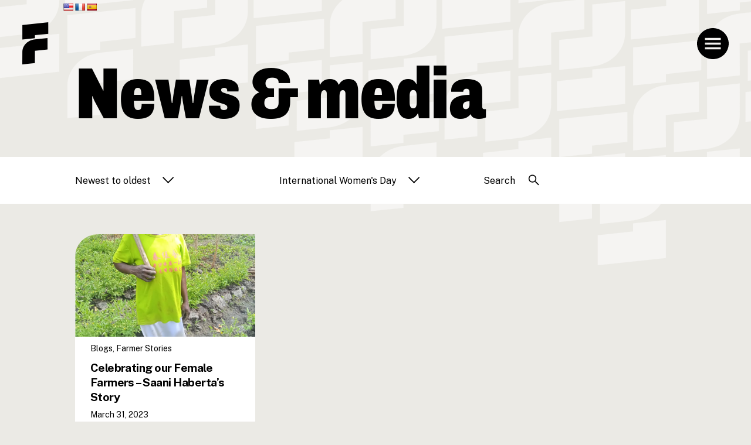

--- FILE ---
content_type: text/html; charset=UTF-8
request_url: https://farmerline.co/tag/international-womens-day/
body_size: 8234
content:

<!DOCTYPE html>
<html lang="en-US">
<head>
    <meta charset="UTF-8">
    <meta name="viewport" content="width=device-width, initial-scale=1">
    <meta name="zoom-domain-verification" content="ZOOM_verify_LPpLJuxHNkWCYUsV0Ad1Dl">
    <link rel="profile" href="https://gmpg.org/xfn/11">
    <link rel="pingback" href="https://farmerline.co/xmlrpc.php">

    <link rel="preconnect" href="https://fonts.gstatic.com">
    <link href="https://fonts.googleapis.com/css2?family=Public+Sans:ital,wght@0,400;0,700;1,400&display=swap" rel="stylesheet">
    <script> 
            var style = document.createElement('style');
            style.innerHTML = '.fades { opacity:0 } ';
            document.head.appendChild(style);
    </script> 
    
    

        <title>International Women&#039;s Day &#8211; Farmerline</title>
<meta name='robots' content='max-image-preview:large' />
<link rel='dns-prefetch' href='//translate.google.com' />
<style id='classic-theme-styles-inline-css' type='text/css'>
/*! This file is auto-generated */
.wp-block-button__link{color:#fff;background-color:#32373c;border-radius:9999px;box-shadow:none;text-decoration:none;padding:calc(.667em + 2px) calc(1.333em + 2px);font-size:1.125em}.wp-block-file__button{background:#32373c;color:#fff;text-decoration:none}
</style>
<style id='global-styles-inline-css' type='text/css'>
body{--wp--preset--color--black: #000000;--wp--preset--color--cyan-bluish-gray: #abb8c3;--wp--preset--color--white: #ffffff;--wp--preset--color--pale-pink: #f78da7;--wp--preset--color--vivid-red: #cf2e2e;--wp--preset--color--luminous-vivid-orange: #ff6900;--wp--preset--color--luminous-vivid-amber: #fcb900;--wp--preset--color--light-green-cyan: #7bdcb5;--wp--preset--color--vivid-green-cyan: #00d084;--wp--preset--color--pale-cyan-blue: #8ed1fc;--wp--preset--color--vivid-cyan-blue: #0693e3;--wp--preset--color--vivid-purple: #9b51e0;--wp--preset--gradient--vivid-cyan-blue-to-vivid-purple: linear-gradient(135deg,rgba(6,147,227,1) 0%,rgb(155,81,224) 100%);--wp--preset--gradient--light-green-cyan-to-vivid-green-cyan: linear-gradient(135deg,rgb(122,220,180) 0%,rgb(0,208,130) 100%);--wp--preset--gradient--luminous-vivid-amber-to-luminous-vivid-orange: linear-gradient(135deg,rgba(252,185,0,1) 0%,rgba(255,105,0,1) 100%);--wp--preset--gradient--luminous-vivid-orange-to-vivid-red: linear-gradient(135deg,rgba(255,105,0,1) 0%,rgb(207,46,46) 100%);--wp--preset--gradient--very-light-gray-to-cyan-bluish-gray: linear-gradient(135deg,rgb(238,238,238) 0%,rgb(169,184,195) 100%);--wp--preset--gradient--cool-to-warm-spectrum: linear-gradient(135deg,rgb(74,234,220) 0%,rgb(151,120,209) 20%,rgb(207,42,186) 40%,rgb(238,44,130) 60%,rgb(251,105,98) 80%,rgb(254,248,76) 100%);--wp--preset--gradient--blush-light-purple: linear-gradient(135deg,rgb(255,206,236) 0%,rgb(152,150,240) 100%);--wp--preset--gradient--blush-bordeaux: linear-gradient(135deg,rgb(254,205,165) 0%,rgb(254,45,45) 50%,rgb(107,0,62) 100%);--wp--preset--gradient--luminous-dusk: linear-gradient(135deg,rgb(255,203,112) 0%,rgb(199,81,192) 50%,rgb(65,88,208) 100%);--wp--preset--gradient--pale-ocean: linear-gradient(135deg,rgb(255,245,203) 0%,rgb(182,227,212) 50%,rgb(51,167,181) 100%);--wp--preset--gradient--electric-grass: linear-gradient(135deg,rgb(202,248,128) 0%,rgb(113,206,126) 100%);--wp--preset--gradient--midnight: linear-gradient(135deg,rgb(2,3,129) 0%,rgb(40,116,252) 100%);--wp--preset--font-size--small: 13px;--wp--preset--font-size--medium: 20px;--wp--preset--font-size--large: 36px;--wp--preset--font-size--x-large: 42px;--wp--preset--spacing--20: 0.44rem;--wp--preset--spacing--30: 0.67rem;--wp--preset--spacing--40: 1rem;--wp--preset--spacing--50: 1.5rem;--wp--preset--spacing--60: 2.25rem;--wp--preset--spacing--70: 3.38rem;--wp--preset--spacing--80: 5.06rem;--wp--preset--shadow--natural: 6px 6px 9px rgba(0, 0, 0, 0.2);--wp--preset--shadow--deep: 12px 12px 50px rgba(0, 0, 0, 0.4);--wp--preset--shadow--sharp: 6px 6px 0px rgba(0, 0, 0, 0.2);--wp--preset--shadow--outlined: 6px 6px 0px -3px rgba(255, 255, 255, 1), 6px 6px rgba(0, 0, 0, 1);--wp--preset--shadow--crisp: 6px 6px 0px rgba(0, 0, 0, 1);}:where(.is-layout-flex){gap: 0.5em;}:where(.is-layout-grid){gap: 0.5em;}body .is-layout-flex{display: flex;}body .is-layout-flex{flex-wrap: wrap;align-items: center;}body .is-layout-flex > *{margin: 0;}body .is-layout-grid{display: grid;}body .is-layout-grid > *{margin: 0;}:where(.wp-block-columns.is-layout-flex){gap: 2em;}:where(.wp-block-columns.is-layout-grid){gap: 2em;}:where(.wp-block-post-template.is-layout-flex){gap: 1.25em;}:where(.wp-block-post-template.is-layout-grid){gap: 1.25em;}.has-black-color{color: var(--wp--preset--color--black) !important;}.has-cyan-bluish-gray-color{color: var(--wp--preset--color--cyan-bluish-gray) !important;}.has-white-color{color: var(--wp--preset--color--white) !important;}.has-pale-pink-color{color: var(--wp--preset--color--pale-pink) !important;}.has-vivid-red-color{color: var(--wp--preset--color--vivid-red) !important;}.has-luminous-vivid-orange-color{color: var(--wp--preset--color--luminous-vivid-orange) !important;}.has-luminous-vivid-amber-color{color: var(--wp--preset--color--luminous-vivid-amber) !important;}.has-light-green-cyan-color{color: var(--wp--preset--color--light-green-cyan) !important;}.has-vivid-green-cyan-color{color: var(--wp--preset--color--vivid-green-cyan) !important;}.has-pale-cyan-blue-color{color: var(--wp--preset--color--pale-cyan-blue) !important;}.has-vivid-cyan-blue-color{color: var(--wp--preset--color--vivid-cyan-blue) !important;}.has-vivid-purple-color{color: var(--wp--preset--color--vivid-purple) !important;}.has-black-background-color{background-color: var(--wp--preset--color--black) !important;}.has-cyan-bluish-gray-background-color{background-color: var(--wp--preset--color--cyan-bluish-gray) !important;}.has-white-background-color{background-color: var(--wp--preset--color--white) !important;}.has-pale-pink-background-color{background-color: var(--wp--preset--color--pale-pink) !important;}.has-vivid-red-background-color{background-color: var(--wp--preset--color--vivid-red) !important;}.has-luminous-vivid-orange-background-color{background-color: var(--wp--preset--color--luminous-vivid-orange) !important;}.has-luminous-vivid-amber-background-color{background-color: var(--wp--preset--color--luminous-vivid-amber) !important;}.has-light-green-cyan-background-color{background-color: var(--wp--preset--color--light-green-cyan) !important;}.has-vivid-green-cyan-background-color{background-color: var(--wp--preset--color--vivid-green-cyan) !important;}.has-pale-cyan-blue-background-color{background-color: var(--wp--preset--color--pale-cyan-blue) !important;}.has-vivid-cyan-blue-background-color{background-color: var(--wp--preset--color--vivid-cyan-blue) !important;}.has-vivid-purple-background-color{background-color: var(--wp--preset--color--vivid-purple) !important;}.has-black-border-color{border-color: var(--wp--preset--color--black) !important;}.has-cyan-bluish-gray-border-color{border-color: var(--wp--preset--color--cyan-bluish-gray) !important;}.has-white-border-color{border-color: var(--wp--preset--color--white) !important;}.has-pale-pink-border-color{border-color: var(--wp--preset--color--pale-pink) !important;}.has-vivid-red-border-color{border-color: var(--wp--preset--color--vivid-red) !important;}.has-luminous-vivid-orange-border-color{border-color: var(--wp--preset--color--luminous-vivid-orange) !important;}.has-luminous-vivid-amber-border-color{border-color: var(--wp--preset--color--luminous-vivid-amber) !important;}.has-light-green-cyan-border-color{border-color: var(--wp--preset--color--light-green-cyan) !important;}.has-vivid-green-cyan-border-color{border-color: var(--wp--preset--color--vivid-green-cyan) !important;}.has-pale-cyan-blue-border-color{border-color: var(--wp--preset--color--pale-cyan-blue) !important;}.has-vivid-cyan-blue-border-color{border-color: var(--wp--preset--color--vivid-cyan-blue) !important;}.has-vivid-purple-border-color{border-color: var(--wp--preset--color--vivid-purple) !important;}.has-vivid-cyan-blue-to-vivid-purple-gradient-background{background: var(--wp--preset--gradient--vivid-cyan-blue-to-vivid-purple) !important;}.has-light-green-cyan-to-vivid-green-cyan-gradient-background{background: var(--wp--preset--gradient--light-green-cyan-to-vivid-green-cyan) !important;}.has-luminous-vivid-amber-to-luminous-vivid-orange-gradient-background{background: var(--wp--preset--gradient--luminous-vivid-amber-to-luminous-vivid-orange) !important;}.has-luminous-vivid-orange-to-vivid-red-gradient-background{background: var(--wp--preset--gradient--luminous-vivid-orange-to-vivid-red) !important;}.has-very-light-gray-to-cyan-bluish-gray-gradient-background{background: var(--wp--preset--gradient--very-light-gray-to-cyan-bluish-gray) !important;}.has-cool-to-warm-spectrum-gradient-background{background: var(--wp--preset--gradient--cool-to-warm-spectrum) !important;}.has-blush-light-purple-gradient-background{background: var(--wp--preset--gradient--blush-light-purple) !important;}.has-blush-bordeaux-gradient-background{background: var(--wp--preset--gradient--blush-bordeaux) !important;}.has-luminous-dusk-gradient-background{background: var(--wp--preset--gradient--luminous-dusk) !important;}.has-pale-ocean-gradient-background{background: var(--wp--preset--gradient--pale-ocean) !important;}.has-electric-grass-gradient-background{background: var(--wp--preset--gradient--electric-grass) !important;}.has-midnight-gradient-background{background: var(--wp--preset--gradient--midnight) !important;}.has-small-font-size{font-size: var(--wp--preset--font-size--small) !important;}.has-medium-font-size{font-size: var(--wp--preset--font-size--medium) !important;}.has-large-font-size{font-size: var(--wp--preset--font-size--large) !important;}.has-x-large-font-size{font-size: var(--wp--preset--font-size--x-large) !important;}
.wp-block-navigation a:where(:not(.wp-element-button)){color: inherit;}
:where(.wp-block-post-template.is-layout-flex){gap: 1.25em;}:where(.wp-block-post-template.is-layout-grid){gap: 1.25em;}
:where(.wp-block-columns.is-layout-flex){gap: 2em;}:where(.wp-block-columns.is-layout-grid){gap: 2em;}
.wp-block-pullquote{font-size: 1.5em;line-height: 1.6;}
</style>
<link rel='stylesheet' id='google-language-translator-css' href='https://farmerline.co/wp-content/plugins/google-language-translator/css/style.css?ver=6.0.16' type='text/css' media='' />
<link rel='stylesheet' id='styles-css' href='https://farmerline.co/wp-content/themes/farmerline-theme/css/styles.css?v=1674813590&#038;ver=6.5.7' type='text/css' media='all' />
<link rel='stylesheet' id='support_farmer_styles-css' href='https://farmerline.co/wp-content/themes/farmerline-theme/css/support-farmer.css?ver=6.5.7' type='text/css' media='all' />
<script type="text/javascript" src="https://farmerline.co/wp-includes/js/jquery/jquery.min.js?ver=3.7.1" id="jquery-core-js"></script>
<script type="text/javascript" src="https://farmerline.co/wp-includes/js/jquery/jquery-migrate.min.js?ver=3.4.1" id="jquery-migrate-js"></script>
<link rel="https://api.w.org/" href="https://farmerline.co/wp-json/" /><link rel="alternate" type="application/json" href="https://farmerline.co/wp-json/wp/v2/tags/159" /><meta name="generator" content="WordPress 6.5.7" />
<style>p.hello{font-size:12px;color:darkgray;}#google_language_translator,#flags{text-align:left;}#google_language_translator,#language{clear:both;width:160px;text-align:right;}#language{float:right;}#flags{text-align:right;width:165px;float:right;clear:right;}#flags ul{float:right!important;}p.hello{text-align:right;float:right;clear:both;}.glt-clear{height:0px;clear:both;margin:0px;padding:0px;}#flags{width:165px;}#flags a{display:inline-block;margin-left:2px;}#google_language_translator a{display:none!important;}.goog-te-gadget{color:transparent!important;}.goog-te-gadget{font-size:0px!important;}.goog-branding{display:none;}.goog-tooltip{display: none!important;}.goog-tooltip:hover{display: none!important;}.goog-text-highlight{background-color:transparent!important;border:none!important;box-shadow:none!important;}#google_language_translator select.goog-te-combo{color:#32373c;}.goog-te-banner-frame{visibility:hidden!important;}body{top:0px!important;}#goog-gt-tt{display:none!important;}#glt-translate-trigger{left:20px;right:auto;}#glt-translate-trigger > span{color:#ffffff;}#glt-translate-trigger{background:#f89406;}.goog-te-gadget .goog-te-combo{width:100%;}</style><!-- Global site tag (gtag.js) - Google Analytics --><script async src="https://www.googletagmanager.com/gtag/js?id=G-CL2MQX5QG3"></script><script>
  window.dataLayer = window.dataLayer || [];
  function gtag(){dataLayer.push(arguments);}
  gtag('js', new Date());

  gtag('config', 'G-CL2MQX5QG3');
</script><link rel="icon" href="https://farmerline.co/wp-content/uploads/2021/07/cropped-favicon-1-32x32.png" sizes="32x32" />
<link rel="icon" href="https://farmerline.co/wp-content/uploads/2021/07/cropped-favicon-1-192x192.png" sizes="192x192" />
<link rel="apple-touch-icon" href="https://farmerline.co/wp-content/uploads/2021/07/cropped-favicon-1-180x180.png" />
<meta name="msapplication-TileImage" content="https://farmerline.co/wp-content/uploads/2021/07/cropped-favicon-1-270x270.png" />


    <style>
        .page-quality-inputs .section--intro a.button[data-id="2"],
        .page-buy-commodities .section--intro a.cta[href="#product-list"],
        .page-intelligence .section--intro a.button[data-id="3"]{
            font-size: calc(28 / 1440 * 100vw);
        }
        @media (max-width: 678px) {
            .page-quality-inputs .section--intro a.button[data-id="2"],
            .page-buy-commodities .section--intro a.cta[href="#product-list"],
            .page-intelligence .section--intro a.button[data-id="3"]{
                font-size: calc(70 / 1440 * 100vw);
            }
        }
    </style>
    <script>
        jQuery(document).ready(function($) {
            const pageIntelligence = jQuery('.page-intelligence .section--intro a.button[data-id="3"]');
            if(pageIntelligence.html() === 'Speak to our team'){
                pageIntelligence.html('Get Started');
            }
        })
    </script>
</head>

<body class="archive tag tag-international-womens-day tag-159 post-celebrating-our-female-farmers-saani-habertas-story">
<style>
	#google_language_translator {
		display: none;
	}
	a.scroll-down {
		white-space: nowrap;
	}
</style>

<div style="position: fixed; z-index: 3;right: calc(50% - 20);">
	<div id="flags" class="size18"><ul id="sortable" class="ui-sortable" style="float:left"><li id='English'><a href='#' title='English' class='nturl notranslate en flag united-states'></a></li><li id='French'><a href='#' title='French' class='nturl notranslate fr flag French'></a></li><li id='Spanish'><a href='#' title='Spanish' class='nturl notranslate es flag Spanish'></a></li></ul></div><div id="google_language_translator" class="default-language-en"></div></div>

<header id="top" class="header-site">
	<div class="content nav-bar">			
	
	<a href="https://farmerline.co" class="logo">
			<img src="https://farmerline.co/wp-content/themes/farmerline-theme/images/svg/logo.svg"  alt="Farmerline logo" />	
	</a>
	
	 <svg class="menu-button" x="0px" y="0px" viewBox="0 0 60 60">
		<path class="bars" d="M30,60c16.6,0,30-13.4,30-30S46.6,0,30,0S0,13.4,0,30S13.4,60,30,60z M45,23v-4H15v4H45z M45,41v-4H15v4H45z
	 M15,28h30v4H15V28z"/>
		<path class="cross" d="M29.9,59.8c16.6,0,30-13.4,30-30s-13.4-30-30-30s-30,13.4-30,30S13.3,59.8,29.9,59.8z M16.4,40.4L27,29.8
	L16.4,19.2l2.8-2.8l10.6,10.6l10.6-10.6l2.8,2.8L32.7,29.8l10.6,10.6l-2.8,2.8L29.9,32.6L19.3,43.2L16.4,40.4z"/>
	</svg>



		

</div>
	<div class="menu-holder" style="visibility:hidden">
			<nav class="site-navigation">	
					<ul class="main-nav"><li id="menu-item-3734" class="menu-item menu-item-type-post_type menu-item-object-page menu-item-home menu-item-3734 home-link"><a href="https://farmerline.co/">Home</a></li>
<li id="menu-item-4576" class="menu-item menu-item-type-custom menu-item-object-custom menu-item-4576"><a href="https://www.mission13.earth/">Mission 13</a></li>
<li id="menu-item-5466" class="menu-item menu-item-type-post_type menu-item-object-page menu-item-5466"><a href="https://farmerline.co/fellowship-program/">Fellowship Program</a></li>
<li id="menu-item-3740" class="menu-item menu-item-type-post_type menu-item-object-page menu-item-3740"><a href="https://farmerline.co/quality-inputs/">Quality inputs</a></li>
<li id="menu-item-3736" class="menu-item menu-item-type-post_type menu-item-object-page menu-item-3736"><a href="https://farmerline.co/buy-commodities/">Buy commodities</a></li>
<li id="menu-item-3738" class="menu-item menu-item-type-post_type menu-item-object-page menu-item-3738"><a href="https://farmerline.co/intelligence/">Intelligence</a></li>
<li id="menu-item-3737" class="menu-item menu-item-type-post_type menu-item-object-page menu-item-3737"><a href="https://farmerline.co/careers/">Careers</a></li>
<li id="menu-item-3735" class="menu-item menu-item-type-post_type menu-item-object-page current_page_parent menu-item-3735"><a href="https://farmerline.co/news-media/">News &#038; media</a></li>
</ul>				<?xml version="1.0" encoding="utf-8"?>
<!-- Generator: Adobe Illustrator 25.2.3, SVG Export Plug-In . SVG Version: 6.00 Build 0)  -->
<svg version="1.1" id="Layer_1" xmlns="http://www.w3.org/2000/svg" xmlns:xlink="http://www.w3.org/1999/xlink" x="0px" y="0px"
	 viewBox="0 0 1440 900" style="enable-background:new 0 0 1440 900;" xml:space="preserve">
<path d="M1440,900H0L85.8,87.5c1.8-16.7,6.8-31.7,15.2-45c8.4-13.3,19-23.8,31.9-31.3C145.8,3.6,160,0,175.4,0L1440,0V900z"/>
</svg>
				</nav>

			<ul class="menu-backgrounds">

			 <li data-menu-item="menu-item-3671" class="">
				
		 <div class="image menu-background"><img class="landscape " src="https://farmerline.co/wp-content/uploads/2021/07/01_FL_Menu_Home_2_1920-1440x995.jpg" srcset="https://farmerline.co/wp-content/uploads/2021/07/01_FL_Menu_Home_2_1920-1440x995.jpg 1440w, https://farmerline.co/wp-content/uploads/2021/07/01_FL_Menu_Home_2_1920-850x587.jpg 850w, https://farmerline.co/wp-content/uploads/2021/07/01_FL_Menu_Home_2_1920-768x531.jpg 768w, https://farmerline.co/wp-content/uploads/2021/07/01_FL_Menu_Home_2_1920-1536x1062.jpg 1536w, https://farmerline.co/wp-content/uploads/2021/07/01_FL_Menu_Home_2_1920-1852x1280.jpg 1852w, https://farmerline.co/wp-content/uploads/2021/07/01_FL_Menu_Home_2_1920.jpg 1920w" sizes="(max-width: 900px) 100vw, 900px" alt="" /></div>
		 <div class="image menu-masked"><img class="landscape " src="https://farmerline.co/wp-content/uploads/2021/07/01_FL_Menu_Home_2_1920-1440x995.jpg" srcset="https://farmerline.co/wp-content/uploads/2021/07/01_FL_Menu_Home_2_1920-1440x995.jpg 1440w, https://farmerline.co/wp-content/uploads/2021/07/01_FL_Menu_Home_2_1920-850x587.jpg 850w, https://farmerline.co/wp-content/uploads/2021/07/01_FL_Menu_Home_2_1920-768x531.jpg 768w, https://farmerline.co/wp-content/uploads/2021/07/01_FL_Menu_Home_2_1920-1536x1062.jpg 1536w, https://farmerline.co/wp-content/uploads/2021/07/01_FL_Menu_Home_2_1920-1852x1280.jpg 1852w, https://farmerline.co/wp-content/uploads/2021/07/01_FL_Menu_Home_2_1920.jpg 1920w" sizes="(max-width: 900px) 100vw, 900px" alt="" /></div>
 
		</li>
		
			 <li data-menu-item="menu-item-3675" class="">
				
		 <div class="image menu-background"><img class="landscape " src="https://farmerline.co/wp-content/uploads/2021/07/02_FL_Menu_Quality_Inputs_2_1920-1440x995.jpg" srcset="https://farmerline.co/wp-content/uploads/2021/07/02_FL_Menu_Quality_Inputs_2_1920-1440x995.jpg 1440w, https://farmerline.co/wp-content/uploads/2021/07/02_FL_Menu_Quality_Inputs_2_1920-850x587.jpg 850w, https://farmerline.co/wp-content/uploads/2021/07/02_FL_Menu_Quality_Inputs_2_1920-768x531.jpg 768w, https://farmerline.co/wp-content/uploads/2021/07/02_FL_Menu_Quality_Inputs_2_1920-1536x1062.jpg 1536w, https://farmerline.co/wp-content/uploads/2021/07/02_FL_Menu_Quality_Inputs_2_1920-1852x1280.jpg 1852w, https://farmerline.co/wp-content/uploads/2021/07/02_FL_Menu_Quality_Inputs_2_1920.jpg 1920w" sizes="(max-width: 900px) 100vw, 900px" alt="" /></div>
		 <div class="image menu-masked"><img class="landscape " src="https://farmerline.co/wp-content/uploads/2021/07/02_FL_Menu_Quality_Inputs_2_1920-1440x995.jpg" srcset="https://farmerline.co/wp-content/uploads/2021/07/02_FL_Menu_Quality_Inputs_2_1920-1440x995.jpg 1440w, https://farmerline.co/wp-content/uploads/2021/07/02_FL_Menu_Quality_Inputs_2_1920-850x587.jpg 850w, https://farmerline.co/wp-content/uploads/2021/07/02_FL_Menu_Quality_Inputs_2_1920-768x531.jpg 768w, https://farmerline.co/wp-content/uploads/2021/07/02_FL_Menu_Quality_Inputs_2_1920-1536x1062.jpg 1536w, https://farmerline.co/wp-content/uploads/2021/07/02_FL_Menu_Quality_Inputs_2_1920-1852x1280.jpg 1852w, https://farmerline.co/wp-content/uploads/2021/07/02_FL_Menu_Quality_Inputs_2_1920.jpg 1920w" sizes="(max-width: 900px) 100vw, 900px" alt="" /></div>
 
		</li>
		
			 <li data-menu-item="menu-item-3673" class="">
				
		 <div class="image menu-background"><img class="landscape " src="https://farmerline.co/wp-content/uploads/2021/08/Buy_Commodities_menu2-1440x970.jpg" srcset="https://farmerline.co/wp-content/uploads/2021/08/Buy_Commodities_menu2-1440x970.jpg 1440w, https://farmerline.co/wp-content/uploads/2021/08/Buy_Commodities_menu2-850x573.jpg 850w, https://farmerline.co/wp-content/uploads/2021/08/Buy_Commodities_menu2-768x517.jpg 768w, https://farmerline.co/wp-content/uploads/2021/08/Buy_Commodities_menu2.jpg 1600w" sizes="(max-width: 900px) 100vw, 900px" alt="" /></div>
		 <div class="image menu-masked"><img class="landscape " src="https://farmerline.co/wp-content/uploads/2021/08/Buy_Commodities_menu2-1440x970.jpg" srcset="https://farmerline.co/wp-content/uploads/2021/08/Buy_Commodities_menu2-1440x970.jpg 1440w, https://farmerline.co/wp-content/uploads/2021/08/Buy_Commodities_menu2-850x573.jpg 850w, https://farmerline.co/wp-content/uploads/2021/08/Buy_Commodities_menu2-768x517.jpg 768w, https://farmerline.co/wp-content/uploads/2021/08/Buy_Commodities_menu2.jpg 1600w" sizes="(max-width: 900px) 100vw, 900px" alt="" /></div>
 
		</li>
		
			 <li data-menu-item="menu-item-3674" class="">
				
		 <div class="image menu-background"><img class="landscape " src="https://farmerline.co/wp-content/uploads/2021/07/04_FL_Menu_Intelligence_2_1920-1440x995.jpg" srcset="https://farmerline.co/wp-content/uploads/2021/07/04_FL_Menu_Intelligence_2_1920-1440x995.jpg 1440w, https://farmerline.co/wp-content/uploads/2021/07/04_FL_Menu_Intelligence_2_1920-850x587.jpg 850w, https://farmerline.co/wp-content/uploads/2021/07/04_FL_Menu_Intelligence_2_1920-768x531.jpg 768w, https://farmerline.co/wp-content/uploads/2021/07/04_FL_Menu_Intelligence_2_1920-1536x1062.jpg 1536w, https://farmerline.co/wp-content/uploads/2021/07/04_FL_Menu_Intelligence_2_1920-1852x1280.jpg 1852w, https://farmerline.co/wp-content/uploads/2021/07/04_FL_Menu_Intelligence_2_1920.jpg 1920w" sizes="(max-width: 900px) 100vw, 900px" alt="" /></div>
		 <div class="image menu-masked"><img class="landscape " src="https://farmerline.co/wp-content/uploads/2021/07/04_FL_Menu_Intelligence_2_1920-1440x995.jpg" srcset="https://farmerline.co/wp-content/uploads/2021/07/04_FL_Menu_Intelligence_2_1920-1440x995.jpg 1440w, https://farmerline.co/wp-content/uploads/2021/07/04_FL_Menu_Intelligence_2_1920-850x587.jpg 850w, https://farmerline.co/wp-content/uploads/2021/07/04_FL_Menu_Intelligence_2_1920-768x531.jpg 768w, https://farmerline.co/wp-content/uploads/2021/07/04_FL_Menu_Intelligence_2_1920-1536x1062.jpg 1536w, https://farmerline.co/wp-content/uploads/2021/07/04_FL_Menu_Intelligence_2_1920-1852x1280.jpg 1852w, https://farmerline.co/wp-content/uploads/2021/07/04_FL_Menu_Intelligence_2_1920.jpg 1920w" sizes="(max-width: 900px) 100vw, 900px" alt="" /></div>
 
		</li>
		
			 <li data-menu-item="menu-item-3663" class="">
				
		 <div class="image menu-background"><img class="landscape " src="https://farmerline.co/wp-content/uploads/2021/07/05_FL_Menu_Our_Story_2_1920-1440x995.jpg" srcset="https://farmerline.co/wp-content/uploads/2021/07/05_FL_Menu_Our_Story_2_1920-1440x995.jpg 1440w, https://farmerline.co/wp-content/uploads/2021/07/05_FL_Menu_Our_Story_2_1920-850x587.jpg 850w, https://farmerline.co/wp-content/uploads/2021/07/05_FL_Menu_Our_Story_2_1920-768x531.jpg 768w, https://farmerline.co/wp-content/uploads/2021/07/05_FL_Menu_Our_Story_2_1920-1536x1062.jpg 1536w, https://farmerline.co/wp-content/uploads/2021/07/05_FL_Menu_Our_Story_2_1920-1852x1280.jpg 1852w, https://farmerline.co/wp-content/uploads/2021/07/05_FL_Menu_Our_Story_2_1920.jpg 1920w" sizes="(max-width: 900px) 100vw, 900px" alt="" /></div>
		 <div class="image menu-masked"><img class="landscape " src="https://farmerline.co/wp-content/uploads/2021/07/05_FL_Menu_Our_Story_2_1920-1440x995.jpg" srcset="https://farmerline.co/wp-content/uploads/2021/07/05_FL_Menu_Our_Story_2_1920-1440x995.jpg 1440w, https://farmerline.co/wp-content/uploads/2021/07/05_FL_Menu_Our_Story_2_1920-850x587.jpg 850w, https://farmerline.co/wp-content/uploads/2021/07/05_FL_Menu_Our_Story_2_1920-768x531.jpg 768w, https://farmerline.co/wp-content/uploads/2021/07/05_FL_Menu_Our_Story_2_1920-1536x1062.jpg 1536w, https://farmerline.co/wp-content/uploads/2021/07/05_FL_Menu_Our_Story_2_1920-1852x1280.jpg 1852w, https://farmerline.co/wp-content/uploads/2021/07/05_FL_Menu_Our_Story_2_1920.jpg 1920w" sizes="(max-width: 900px) 100vw, 900px" alt="" /></div>
 
		</li>
		
			 <li data-menu-item="menu-item-3684" class="">
				
		 <div class="image menu-background"><img class="landscape " src="https://farmerline.co/wp-content/uploads/2021/07/06_FL_Menu_Careers_2_1920-1440x995.jpg" srcset="https://farmerline.co/wp-content/uploads/2021/07/06_FL_Menu_Careers_2_1920-1440x995.jpg 1440w, https://farmerline.co/wp-content/uploads/2021/07/06_FL_Menu_Careers_2_1920-850x587.jpg 850w, https://farmerline.co/wp-content/uploads/2021/07/06_FL_Menu_Careers_2_1920-768x531.jpg 768w, https://farmerline.co/wp-content/uploads/2021/07/06_FL_Menu_Careers_2_1920-1536x1062.jpg 1536w, https://farmerline.co/wp-content/uploads/2021/07/06_FL_Menu_Careers_2_1920-1852x1280.jpg 1852w, https://farmerline.co/wp-content/uploads/2021/07/06_FL_Menu_Careers_2_1920.jpg 1920w" sizes="(max-width: 900px) 100vw, 900px" alt="" /></div>
		 <div class="image menu-masked"><img class="landscape " src="https://farmerline.co/wp-content/uploads/2021/07/06_FL_Menu_Careers_2_1920-1440x995.jpg" srcset="https://farmerline.co/wp-content/uploads/2021/07/06_FL_Menu_Careers_2_1920-1440x995.jpg 1440w, https://farmerline.co/wp-content/uploads/2021/07/06_FL_Menu_Careers_2_1920-850x587.jpg 850w, https://farmerline.co/wp-content/uploads/2021/07/06_FL_Menu_Careers_2_1920-768x531.jpg 768w, https://farmerline.co/wp-content/uploads/2021/07/06_FL_Menu_Careers_2_1920-1536x1062.jpg 1536w, https://farmerline.co/wp-content/uploads/2021/07/06_FL_Menu_Careers_2_1920-1852x1280.jpg 1852w, https://farmerline.co/wp-content/uploads/2021/07/06_FL_Menu_Careers_2_1920.jpg 1920w" sizes="(max-width: 900px) 100vw, 900px" alt="" /></div>
 
		</li>
		
			 <li data-menu-item="menu-item-3672" class="">
				
		 <div class="image menu-background"></div>
		 <div class="image menu-masked"></div>
 
		</li>
		
	
			
		</ul>
	</div>
</header>
<main id="maincontent" >

	<!---archive main -->
	<header class="header--blog header--basic">
	<div class="content">
	        <h1>News & media</h1>
	
	</div>
	</header>

<form name="listFilter" id="list-filter" class="listing-filters" action="https://farmerline.co/news-media/" method="post" onsubmit="return false;">
	<div class="content">
		<div class="tabs">
			<span data-tab="date-order" id="date-tab" class="tab">Newest to oldest</span>
			<span data-tab="category-order" id="category-tab" class="tab"> International Women&#039;s Day</span>
			<span id="search-tab" class="tab"> Search</span>
		</div>

		<div id="date-tab-content" class="tab-content">
			<div class="inner">
				<input type="radio" id="desc" name='date-order' value="desc"><label for="desc">Newest to oldest</label>
				<input type="radio" id="asc" name='date-order' value="asc"><label for="asc">Oldest to newest</label>
				<input type="radio" id="year-2021" name='date-order' value="2021"><label for="year-2021">2021</label>
				<input type="radio" id="year-2020" name='date-order' value="2020"><label for="year-2020">2020</label>
				<input type="radio" id="year-2019" name='date-order' value="2019"><label for="year-2019">2019</label>
				<input type="radio" id="year-2018" name='date-order' value="2018"><label for="year-2018">2018</label>
				<input type="radio" id="year-2017" name='date-order' value="2017"><label for="year-2017">2017</label>
				<input type="radio" id="year-2016" name='date-order' value="2016"><label for="year-2016">2016</label>
				<input type="radio" id="year-2015" name='date-order' value="2015"><label for="year-2015">2015</label>
				<input type="radio" id="year-2014" name='date-order' value="2014"><label for="year-2014">2014</label>
			</div>
		</div>

		<div id="category-tab-content" class="tab-content">
			<div class="inner">
						<input type="radio" id="all" name="category-order" value="all-categories"><label for="all">All Categories</label>
			<input type="radio" id="blogs" name="category-order" value="blogs"><label for="blogs">Blogs</label><input type="radio" id="events" name="category-order" value="events"><label for="events">Events</label><input type="radio" id="farmer-stories" name="category-order" value="farmer-stories"><label for="farmer-stories">Farmer Stories</label><input type="radio" id="projects" name="category-order" value="projects"><label for="projects">Projects</label><input type="radio" id="starting-and-sustaining" name="category-order" value="starting-and-sustaining"><label for="starting-and-sustaining">Starting and sustaining</label>			</div>
		</div>
		
		<div id="search-tab-content" class="tab-content">
			<div class="inner">
					<label class="screen-reader-text">Search :</label>
					<input type="search" class="search-field" placeholder="Search" value="" name="search-query" title="Search Articles" />
						<input type="submit" class="search-submit" value="Go" />
			
			</div>		
		</div>
	</div>
</form>
<section class="section--list">
<div class="content">
	<div class="wrapper"  id="load-holder">
	
                  
		<div class="listing load-content post-list">
		
				<div class="card entry-post" >		
	
    <a href="https://farmerline.co/celebrating-our-female-farmers-saani-habertas-story/" class="image" > <img class="lazy-image portrait " src="data:image/svg+xml,%3Csvg+xmlns%3D%27https%3A%2F%2Fwww.w3.org%2F2000%2Fsvg%27+viewBox%3D%270+0+780+1040%27%3E%3C%2Fsvg%3E" data-normal="https://farmerline.co/wp-content/uploads/2023/03/Saani-1.jpg" data-srcset="https://farmerline.co/wp-content/uploads/2023/03/Saani-1.jpg 780w, https://farmerline.co/wp-content/uploads/2023/03/Saani-1-638x850.jpg 638w, https://farmerline.co/wp-content/uploads/2023/03/Saani-1-768x1024.jpg 768w" data-sizes="(max-width: 780px) 100vw, 780px" width="780" height="1040" style="--ratio:0.75;" alt="" /> 	</a>
	
	 <div class="entry-content">
		 <div class="copy">
			 <span><a href="https://farmerline.co/category/blogs/">Blogs</a>, <a href="https://farmerline.co/category/farmer-stories/">Farmer Stories</a></span>			<h3>Celebrating our Female Farmers &#8211; Saani Haberta&#8217;s Story</h3>
			<span class="date">March 31, 2023</span>			
		</div>
		
       </div>
	   <div class="overlay">
	   <span class="terms"><a href="https://farmerline.co/category/blogs/">Blogs</a>, <a href="https://farmerline.co/category/farmer-stories/">Farmer Stories</a></span>		 <a class="copy" href="https://farmerline.co/celebrating-our-female-farmers-saani-habertas-story/" >
			<h3>Celebrating our Female Farmers &#8211; Saani Haberta&#8217;s Story</h3>
			<p>“I would encourage many women to consider farming&hellip;</p>			<span class="date">March 31, 2023</span>	</a>
		
		<a href="https://farmerline.co/celebrating-our-female-farmers-saani-habertas-story/" class="button" > Read more</a>
       </div>				
</div>	

		<div class="load-more"></div>
						</div>
	</div>
</div>
	</section>


</main>

<footer class="site-footer">

        <div class="content logos-holder">
            <div class="logos">
                <a class="logo" href="https://farmerline.co">
                        <img src="https://farmerline.co/wp-content/themes/farmerline-theme/images/svg/logo-white.svg"  alt="Farmerline logo" />	
                </a>
            </div>
        </div>
        <div class="content">
        <div class='footer-columns'>
            <ul class="footer-menu"><li id="menu-item-3671" class="menu-item menu-item-type-post_type menu-item-object-page menu-item-home menu-item-3671 home-link"><a href="https://farmerline.co/">Home</a></li>
<li id="menu-item-3675" class="menu-item menu-item-type-post_type menu-item-object-page menu-item-3675"><a href="https://farmerline.co/quality-inputs/">Quality inputs</a></li>
<li id="menu-item-3673" class="menu-item menu-item-type-post_type menu-item-object-page menu-item-3673"><a href="https://farmerline.co/buy-commodities/">Buy commodities</a></li>
<li id="menu-item-3674" class="menu-item menu-item-type-post_type menu-item-object-page menu-item-3674"><a href="https://farmerline.co/intelligence/">Intelligence</a></li>
<li id="menu-item-3663" class="menu-item menu-item-type-post_type menu-item-object-page menu-item-3663"><a href="https://farmerline.co/our-story/">Our  story</a></li>
<li id="menu-item-3684" class="menu-item menu-item-type-post_type menu-item-object-page menu-item-3684"><a href="https://farmerline.co/careers/">Careers</a></li>
<li id="menu-item-3672" class="menu-item menu-item-type-post_type menu-item-object-page current_page_parent menu-item-3672"><a href="https://farmerline.co/news-media/">News &#038; media</a></li>
</ul>            <div class="offices">
                <div class="contacts">
                 <a href="tel:Call399or+233559705112(Ghana)/+2252722274815ou1349(CoteD'ivoire)">Call 399 or +233 55 970 5112 (Ghana) / +225 27 22 27 48 15 ou 1349 (Cote D'ivoire)</a>                 <a href="mailto:comms@farmerline.co">comms@farmerline.co</a>                </div>
                                
                                            <address>
                        <strong>Accra</strong>
                        <a href="https://www.google.com/maps/place/Farmerline+Accra+Office/@5.6031633,-0.2128995,17z/data=!4m13!1m7!3m6!1s0xfdf9a3350910f7d:0xfcc1b933e11ed4ef!2s4th+Alajo+Ave,+Accra,+Ghana!3b1!8m2!3d5.603158!4d-0.2107108!3m4!1s0xfdf9a1303126057:0xea4c7e2643bd2e02!8m2!3d5.6029191!4d-0.2108062" target="_blank">                        4th Alajo Ave
Accra – Ghana                        </a>                        </address>
                                            <address>
                        <strong>Kumasi</strong>
                        <a href="https://www.google.com/maps/place/Farmerline+HQ/@6.1383071,-2.0200527,8z/data=!4m9!1m2!2m1!1sfarmerline+hq!3m5!1s0xfdb9404ea158679:0xe109de539652a6fe!8m2!3d6.6705652!4d-1.5920859!15sCg1mYXJtZXJsaW5lIGhxkgEQc29mdHdhcmVfY29tcGFueQ" target="_blank">                        10 Prof Sir Acheampong Street
Plot 27 Block L Old Ahinsan, Kumasi – Ghana

                        </a>                        </address>
                                            <address>
                        <strong>Tamale</strong>
                        <a href="https://www.google.com/maps/place/9°26'25.1%22N+0°50'36.2%22W/@9.4402908,-0.8455796,17z/data=!3m1!4b1!4m5!3m4!1s0x0:0x0!8m2!3d9.4402908!4d-0.8433909?q=9.4402908,-0.8433909&shorturl=1" target="_blank">                        PLT NO 58, Kanvilli Residential Area,Behind MAS-Hotel


                        </a>                        </address>
                                            <address>
                        <strong>Wa</strong>
                        <a href="https://www.google.com/maps/place/10°02'59.8%22N+2°31'28.7%22W/@10.0499443,-2.5268158,17z/data=!3m1!4b1!4m5!3m4!1s0x0:0x0!8m2!3d10.0499443!4d-2.5246271?shorturl=1" target="_blank">                        Plot number 117/118
Opposite, Pep-C
WA Sombo Road                        </a>                        </address>
                                            <address>
                        <strong>Abidjan</strong>
                        <a href="https://goo.gl/maps/eYzgA9ts3gg4azkq8" target="_blank">                        1er Etage 
Immeuble Lux Residence
Rue I 224
Palmeraie 2/ Cocody-Abidjan-Cote D'ivoire                        </a>                        </address>
                                    
                                
            </div>
        </div>
        <div style="display: flex !important; flex-wrap: wrap !important;">
            <div style="flex: 1 1 auto !important;">
                <ul class="social-menu"><li id="menu-item-3819" class="menu-item menu-item-type-custom menu-item-object-custom menu-item-3819"><a target="_blank" rel="noopener" href="https://www.facebook.com/farmerline/">Facebook</a></li>
<li id="menu-item-3820" class="menu-item menu-item-type-custom menu-item-object-custom menu-item-3820"><a target="_blank" rel="noopener" href="https://www.instagram.com/farmerline/">Instagram</a></li>
<li id="menu-item-3821" class="menu-item menu-item-type-custom menu-item-object-custom menu-item-3821"><a target="_blank" rel="noopener" href="https://www.linkedin.com/company/farmerline/">LinkedIn</a></li>
<li id="menu-item-3822" class="menu-item menu-item-type-custom menu-item-object-custom menu-item-3822"><a target="_blank" rel="noopener" href="https://twitter.com/farmerline">Twitter</a></li>
<li id="menu-item-3823" class="menu-item menu-item-type-custom menu-item-object-custom menu-item-3823"><a target="_blank" rel="noopener" href="https://www.youtube.com/channel/UCPZpeSNgLt8WL6IfTjdz1KA">YouTube</a></li>
</ul>            </div>
                <div>
                    <form method="get" style="display: flex !important;">
                    <div><input placeholder="Your email" name="email" autocomplete="off" type="text" style="border: none !important;padding: 0.5rem 1rem;border-radius: 0px;border-top-left-radius: 1rem;border-bottom-left-radius: 1rem;"/></div>
                    <div><button type="submit" name="submit" value="newsletter" style="border: none;padding: calc(0.5rem) 1rem;border-radius: 0px;">Subscribe</button></div>
                    </form>
                </div>
            </div>
    </div>
</footer>

<div class="video-modal" id="video-modal" >
			<div class="modal-video-holder"
				 id="modal-video-holder"
					data-controls=true 
					data-autoplay=true 
					data-muted=false 
					data-background=false 
					>
				
			</div>
			<span class = "close-video">
                
	 <svg class="menu-button" x="0px" y="0px" viewBox="0 0 60 60">
		<path class="cross" d="M29.9,59.8c16.6,0,30-13.4,30-30s-13.4-30-30-30s-30,13.4-30,30S13.3,59.8,29.9,59.8z M16.4,40.4L27,29.8
	L16.4,19.2l2.8-2.8l10.6,10.6l10.6-10.6l2.8,2.8L32.7,29.8l10.6,10.6l-2.8,2.8L29.9,32.6L19.3,43.2L16.4,40.4z"/>
	</svg>

            </span>
     				 <span class= "shadow-close-video"></span>
</div>


<div id='glt-footer'></div><script>function GoogleLanguageTranslatorInit() { new google.translate.TranslateElement({pageLanguage: 'en', includedLanguages:'en,fr,es', autoDisplay: false}, 'google_language_translator');}</script><script type="text/javascript" src="https://farmerline.co/wp-content/plugins/google-language-translator/js/scripts.js?ver=6.0.16" id="scripts-js"></script>
<script type="text/javascript" src="//translate.google.com/translate_a/element.js?cb=GoogleLanguageTranslatorInit" id="scripts-google-js"></script>
<script type="text/javascript" src="https://farmerline.co/wp-content/themes/farmerline-theme/js/main.js?v=1674813573&amp;ver=6.5.7" id="main-js"></script>
</body>
</html>

--- FILE ---
content_type: text/css
request_url: https://farmerline.co/wp-content/themes/farmerline-theme/css/styles.css?v=1674813590&ver=6.5.7
body_size: 21401
content:
@charset "UTF-8";
/* `XHTML, HTML4, HTML5 Reset
----------------------------------------------------------------------------------------------------*/
a,
abbr,
acronym,
address,
applet,
article,
aside,
audio,
b,
big,
blockquote,
body,
canvas,
caption,
center,
cite,
code,
dd,
del,
details,
dfn,
dialog,
div,
dl,
dt,
em,
embed,
fieldset,
figcaption,
figure,
font,
footer,
form,
h1,
h2,
h3,
h4,
h5,
h6,
header,
hgroup,
hr,
html,
i,
iframe,
img,
ins,
kbd,
label,
legend,
li,
main,
mark,
menu,
meter,
nav,
object,
ol,
output,
p,
pre,
progress,
q,
rp,
rt,
ruby,
s,
samp,
section,
small,
span,
strike,
strong,
sub,
summary,
sup,
table,
tbody,
td,
tfoot,
th,
thead,
time,
tr,
tt,
u,
ul,
var,
video,
xmp {
  border: 0;
  margin: 0;
  padding: 0;
  font-size: 100%;
}

html {
  height: 100%;
}

article,
aside,
details,
figcaption,
figure,
footer,
header,
hgroup,
main,
menu,
nav,
section {
  display: block;
}

b,
strong {
  font-weight: bold;
}

img {
  color: transparent;
  font-size: 0;
  vertical-align: middle;
  -ms-interpolation-mode: bicubic;
}

ol,
ul {
  list-style: none;
}

li {
  display: list-item;
}

table {
  border-collapse: collapse;
  border-spacing: 0;
}

th,
td,
caption {
  font-weight: normal;
  vertical-align: top;
  text-align: left;
}

q {
  quotes: none;
}

q:before,
q:after {
  content: "";
  content: none;
}

sub,
sup,
small {
  font-size: 75%;
}

sub,
sup {
  line-height: 0;
  position: relative;
  vertical-align: baseline;
}

sub {
  bottom: -0.25em;
}

sup {
  top: -0.5em;
}

svg {
  overflow: hidden;
}

:root {
  --mb:10px;
  --nav-height:280px;
  --outer:6vw;
  --rat: 56.25%;
  --rec: 177.2%;
  --lb:1rem;
}

@media (min-width: 678px) {
  :root {
    --mb:10px;
    --lb:2rem;
  }
}
@media (min-width: 1000px) {
  :root {
    --outer:10vw;
    --mb:1vw;
    --lb:2rem;
  }
}
@media (min-width: 1280px) {
  :root {
    --lb:3rem;
  }
}
@media (min-width: 1800px) {
  :root {
    --mb:15px;
    --outer:200px;
  }
}
/*--------------------------------
	Media Queries
	used for outputting content either between media query tags
	example: basic usage
	.element {
		width: 50%;
		@include mq('tablet-small') {
			width: 20%;
		}
	}
	example: using max-width
	.element {
		width: 50%;
		@include mq('tablet-small', 'max') {
			width: 20%;
		}
	}
*/
/*--------------------------------
	Margin / Padding Quick Resets
	example: top & bottom margin set to $mb
	.element {
		@include push--ends;
	}
	example: left & right padding set to $mb--small
	.element {
		@include soft--sides($mb--small);
	}
*/
/*--------------------------------
	Helper mixins
*/
/*--------------------------------
	Form input placeholder text
	example:
	input,
	textarea {
		@include input-placeholder {
			color: $grey;
		}
	}
*/
/*--------------------------------
	Retina images
	example:
	.element {
		@include retina {
			background-image: url(../img/background@2x.png);
		}
	}
*/
/*--------------------------------
	Content margins
	fore removing first/last child margins
	example: default
	.element {
		@include content-margins;
	}
	output:
	.element > *:first-child {
		margin-top: 0;
	}
	.element > *:last-child {
		margin-bottom: 0;
	}
	example: empty selector
	.element {
		@include content-margins('false');
	}
	output:
	.element:first-child {
		margin-top: 0;
	}
	.element:last-child {
		margin-bottom: 0;
	}
*/
/*--------------------------------
	CSS Triangle
	used for creating CSS only triangles
	example:
	.element {
		&::before {
			@include css-triangle(blue, down);
		}
	}
*/
/*--------------------------------
	Hide text
	example:
	.element {
		@include hide-text;
	}
*/
/*--------------------------------
	Responsive ratio
	Used for creating scalable elements that maintain the same ratio
	example:
	.element {
		@include responsive-ratio(400, 300);
	}
*/
/*--------------------------------
Font size
*/
/*
	.site-header {
    z-index: z('site-header');
}
*/
.animated.infinite {
  -webkit-animation-iteration-count: infinite;
  animation-iteration-count: infinite;
}

/*------------------------------------------------------------------------------------------------------------------------

								  Fade In   

--------------------------------------------------------------------------------------------------------------------------*/
@-webkit-keyframes fadeInKs {
  0% {
    opacity: 0;
  }
  100% {
    opacity: 1;
  }
}
@keyframes fadeInks {
  0% {
    opacity: 0;
  }
  100% {
    opacity: 1;
  }
}
@-webkit-keyframes fadeInUpKs {
  0% {
    opacity: 0;
    -ms-transform: translate3d(0, 60px, 0);
    /* IE 9 */
    -webkit-transform: translate3d(0, 60px, 0);
    /* Chrome, Safari, Opera */
    transform: translate3d(0, 60px, 0);
  }
  100% {
    opacity: 1;
    -ms-transform: translate3d(0, 0px, 0);
    /* IE 9 */
    -webkit-transform: translate3d(0, 0px, 0);
    /* Chrome, Safari, Opera */
    transform: translate3d(0, 0px, 0);
  }
}
@keyframes fadeInUpks {
  0% {
    opacity: 0;
    -ms-transform: translate3d(0, 60px, 0);
    /* IE 9 */
    -webkit-transform: translate3d(0, 60px, 0);
    /* Chrome, Safari, Opera */
    transform: translate3d(0, 60px, 0);
  }
  100% {
    opacity: 1;
    -ms-transform: translate3d(0, 0px, 0);
    /* IE 9 */
    -webkit-transform: translate3d(0, 0px, 0);
    /* Chrome, Safari, Opera */
    transform: translate3d(0, 0px, 0);
  }
}
@-webkit-keyframes fadeOutKs {
  0% {
    opacity: 1;
  }
  100% {
    opacity: 0;
  }
}
@keyframes fadeOutKs {
  0% {
    opacity: 1;
  }
  100% {
    opacity: 0;
  }
}
@-webkit-keyframes fadeOutLeftKs {
  0% {
    opacity: 1;
    -ms-transform: translateX(0);
    /* IE 9 */
    -webkit-transform: translateX(0);
    /* Chrome, Safari, Opera */
    transform: translateX(0);
  }
  100% {
    opacity: 0;
    -ms-transform: translateX(-30px);
    /* IE 9 */
    -webkit-transform: translateX(-30px);
    /* Chrome, Safari, Opera */
    transform: translateX(-30px);
  }
}
@keyframes fadeOutLeftKs {
  0% {
    opacity: 1;
    -ms-transform: translateX(0);
    /* IE 9 */
    -webkit-transform: translateX(0);
    /* Chrome, Safari, Opera */
    transform: translateX(0);
  }
  100% {
    opacity: 0;
    -ms-transform: translateX(-30px);
    /* IE 9 */
    -webkit-transform: translateX(-30px);
    /* Chrome, Safari, Opera */
    transform: translateX(-30px);
  }
}
@-webkit-keyframes fadeInRightKs {
  0% {
    opacity: 0;
    -ms-transform: translateX(25%);
    /* IE 9 */
    -webkit-transform: translateX(25%);
    /* Chrome, Safari, Opera */
    transform: translateX(25%);
  }
  100% {
    opacity: 1;
    -ms-transform: translateX(0);
    /* IE 9 */
    -webkit-transform: translateX(0);
    /* Chrome, Safari, Opera */
    transform: translateX(0);
  }
}
@keyframes fadeInRightKs {
  0% {
    opacity: 0;
    -ms-transform: translateX(25%);
    /* IE 9 */
    -webkit-transform: translateX(25%);
    /* Chrome, Safari, Opera */
    transform: translateX(25%);
  }
  100% {
    opacity: 1;
    -ms-transform: translateX(0);
    /* IE 9 */
    -webkit-transform: translateX(0);
    /* Chrome, Safari, Opera */
    transform: translateX(0);
  }
}
@-webkit-keyframes moveInRightKs {
  0% {
    -ms-transform: translateX(100%);
    /* IE 9 */
    -webkit-transform: translateX(100%);
    /* Chrome, Safari, Opera */
    transform: translateX(100%);
  }
  100% {
    -ms-transform: translateX(0);
    /* IE 9 */
    -webkit-transform: translateX(0);
    /* Chrome, Safari, Opera */
    transform: translateX(0);
  }
}
@keyframes moveInRightFramesKs {
  0% {
    -ms-transform: translateX(100%);
    /* IE 9 */
    -webkit-transform: translateX(100%);
    /* Chrome, Safari, Opera */
    transform: translateX(100%);
  }
  100% {
    -ms-transform: translateX(0);
    /* IE 9 */
    -webkit-transform: translateX(0);
    /* Chrome, Safari, Opera */
    transform: translateX(0);
  }
}
@-webkit-keyframes fadeOutRightKs {
  0% {
    opacity: 1;
    -ms-transform: translateX(0);
    /* IE 9 */
    -webkit-transform: translateX(0);
    /* Chrome, Safari, Opera */
    transform: translateX(0);
  }
  100% {
    opacity: 0;
    -ms-transform: translateX(30px);
    /* IE 9 */
    -webkit-transform: translateX(30px);
    /* Chrome, Safari, Opera */
    transform: translateX(30px);
  }
}
@keyframes fadeOutRightKS {
  0% {
    opacity: 1;
    -ms-transform: translateX(0);
    /* IE 9 */
    -webkit-transform: translateX(0);
    /* Chrome, Safari, Opera */
    transform: translateX(0);
  }
  100% {
    opacity: 0;
    -ms-transform: translateX(30px);
    /* IE 9 */
    -webkit-transform: translateX(30px);
    /* Chrome, Safari, Opera */
    transform: translateX(30px);
  }
}
@-webkit-keyframes fadeInLeftKs {
  0% {
    opacity: 0;
    -ms-transform: translateX(-50vw);
    /* IE 9 */
    -webkit-transform: translateX(-50vw);
    /* Chrome, Safari, Opera */
    transform: translateX(-50vw);
  }
  100% {
    opacity: 1;
    -ms-transform: translateX(0);
    /* IE 9 */
    -webkit-transform: translateX(0);
    /* Chrome, Safari, Opera */
    transform: translateX(0);
  }
}
@keyframes fadeInLeftKs {
  0% {
    opacity: 0;
    -ms-transform: translateX(-50vw);
    /* IE 9 */
    -webkit-transform: translateX(-50vw);
    /* Chrome, Safari, Opera */
    transform: translateX(-50vw);
  }
  100% {
    opacity: 1;
    -ms-transform: translateX(0);
    /* IE 9 */
    -webkit-transform: translateX(0);
    /* Chrome, Safari, Opera */
    transform: translateX(0);
  }
}
@-webkit-keyframes rotateKs {
  0% {
    -ms-transform: rotate(0deg);
    /* IE 9 */
    -webkit-transform: rotate(0deg);
    /* Chrome, Safari, Opera */
    transform: rotate(0deg);
  }
  100% {
    -ms-transform: rotate(90deg);
    /* IE 9 */
    -webkit-transform: rotate(90deg);
    /* Chrome, Safari, Opera */
    transform: rotate(90deg);
  }
}
@keyframes rotateKs {
  0% {
    -ms-transform: rotate(0deg);
    /* IE 9 */
    -webkit-transform: rotate(0deg);
    /* Chrome, Safari, Opera */
    transform: rotate(0deg);
  }
  100% {
    -ms-transform: rotate(90deg);
    /* IE 9 */
    -webkit-transform: rotate(90deg);
    /* Chrome, Safari, Opera */
    transform: rotate(90deg);
  }
}
.fade-in {
  -webkit-animation-duration: 0.5s;
  animation-duration: 0.5s;
  -webkit-animation-fill-mode: both;
  animation-fill-mode: both;
  animation-delay: 0.3s;
  -webkit-animation-delay: 0.3s;
  animation-timing-function: linear;
  -webkit-animation-timing-function: linear;
  -webkit-animation-name: fadeInKs;
  animation-name: fadeInKs;
}

.fade-in-up {
  -webkit-animation-duration: 1s;
  animation-duration: 1s;
  -webkit-animation-fill-mode: both;
  animation-fill-mode: both;
  animation-delay: 0.1s;
  -webkit-animation-delay: 0.1s;
  animation-timing-function: ease;
  -webkit-animation-timing-function: ease;
  -webkit-animation-name: fadeInUpKs;
  animation-name: fadeInUpKs;
}

.fade-out {
  -webkit-animation-duration: 0.5s;
  animation-duration: 0.5s;
  -webkit-animation-fill-mode: both;
  animation-fill-mode: both;
  animation-delay: 0;
  -webkit-animation-delay: 0;
  animation-timing-function: linear;
  -webkit-animation-timing-function: linear;
  -webkit-animation-name: fadeOutKs;
  animation-name: fadeOutKs;
}

@font-face {
  font-family: "archivo-web";
  src: url("../fonts/archivocondensed-black.woff2") format("woff2");
  font-weight: normal;
  font-style: normal;
}
.h1-massive {
  line-height: 0.6;
}

p {
  margin-bottom: var(--lb);
}

h1 {
  font-family: "archivo-web", sans-serif;
  font-weight: normal;
  line-height: 0.8;
  line-height: 0.95;
  letter-spacing: -0.04ch;
  font-size: 100px;
  line-height: 0.95;
  margin-bottom: calc(2 * var(--lb));
}
@media (min-width: 720px) {
  h1 {
    font-size: calc(200 / 1440 * 100vw);
  }
}
@media (min-width: 1440px) {
  h1 {
    font-size: 200px;
  }
}

h2 {
  font-family: "archivo-web", sans-serif;
  font-weight: normal;
  line-height: 0.8;
  line-height: 0.95;
  letter-spacing: -0.04ch;
  font-size: 70px;
  line-height: 0.95;
  margin-bottom: var(--lb);
}
@media (min-width: 720px) {
  h2 {
    font-size: calc(140 / 1440 * 100vw);
  }
}
@media (min-width: 1440px) {
  h2 {
    font-size: 140px;
  }
}

h3 {
  font-family: "archivo-web", sans-serif;
  font-weight: normal;
  line-height: 0.8;
  line-height: 0.95;
  letter-spacing: -0.04ch;
  font-size: 42px;
  line-height: 0.95;
  margin-bottom: var(--lb);
}
@media (min-width: 756px) {
  h3 {
    font-size: calc(80 / 1440 * 100vw);
  }
}
@media (min-width: 1440px) {
  h3 {
    font-size: 80px;
  }
}

h4 {
  font-size: 28px;
  font-family: "archivo-web", sans-serif;
  font-weight: normal;
  line-height: 0.8;
  line-height: 0.95;
  letter-spacing: -0.04ch;
  margin-bottom: var(--lb);
}
@media (min-width: 672px) {
  h4 {
    font-size: calc(60 / 1440 * 100vw);
  }
}
@media (min-width: 1440px) {
  h4 {
    font-size: 60px;
  }
}

h5 {
  font-family: "Public Sans", Arial, sans-serif;
  font-weight: normal;
  font-size: 16px;
  line-height: 1.2;
  font-family: "archivo-web", sans-serif;
  font-weight: normal;
  line-height: 0.8;
  line-height: 0.95;
  letter-spacing: -0.04ch;
}
@media (min-width: 768px) {
  h5 {
    font-size: calc(30 / 1440 * 100vw);
  }
}
@media (min-width: 1440px) {
  h5 {
    font-size: 30px;
  }
}
@media (max-width: 678px) {
  h5 {
    font-size: 20px;
    font-size: 1.25rem;
    line-height: 28px;
    line-height: 1.4;
  }
}

.largefont {
  font-size: 28px;
  font-weight: bold;
  line-height: 1.2;
}
@media (min-width: 876.5217391304px) {
  .largefont {
    font-size: calc(46 / 1440 * 100vw);
  }
}
@media (min-width: 1440px) {
  .largefont {
    font-size: 46px;
  }
}

.smallfont {
  font-size: 16px;
  line-height: 1.32;
}
@media (min-width: 1047.2727272727px) {
  .smallfont {
    font-size: calc(22 / 1440 * 100vw);
  }
}
@media (min-width: 1440px) {
  .smallfont {
    font-size: 22px;
  }
}

.tinyfont {
  font-size: 14px;
}
@media (min-width: 1120px) {
  .tinyfont {
    font-size: calc(18 / 1440 * 100vw);
  }
}
@media (min-width: 1440px) {
  .tinyfont {
    font-size: 18px;
  }
}

blockquote:not(.pull-quote) {
  font-size: 20px;
  margin-bottom: calc(2 * var(--mb));
  margin-top: calc(2 * var(--mb));
}
@media (min-width: 800px) {
  blockquote:not(.pull-quote) {
    font-size: calc(36 / 1440 * 100vw);
  }
}
@media (min-width: 1440px) {
  blockquote:not(.pull-quote) {
    font-size: 36px;
  }
}
blockquote:not(.pull-quote) > :last-child {
  margin-bottom: 0;
}
blockquote:not(.pull-quote) + figcaption {
  font-family: "Public Sans", Arial, sans-serif;
  font-weight: normal;
  font-size: 16px;
  line-height: 1.2;
  color: black;
  font-weight: bold;
  margin-top: var(--mb);
}
@media (min-width: 768px) {
  blockquote:not(.pull-quote) + figcaption {
    font-size: calc(30 / 1440 * 100vw);
  }
}
@media (min-width: 1440px) {
  blockquote:not(.pull-quote) + figcaption {
    font-size: 30px;
  }
}
@media (max-width: 678px) {
  blockquote:not(.pull-quote) + figcaption {
    font-size: 20px;
    font-size: 1.25rem;
    line-height: 28px;
    line-height: 1.4;
  }
}

blockquote.pull-quote {
  margin-bottom: calc(2 * var(--mb));
  margin-top: calc(2 * var(--mb));
  border-left: 2px solid #00C9BA;
  padding-left: var(--mb);
}

h1.title-404 {
  font-weight: normal;
}

.h1-smaller {
  font-family: "archivo-web", sans-serif;
  font-weight: normal;
  line-height: 0.8;
  line-height: 0.95;
  letter-spacing: -0.04ch;
  font-size: 70px;
  line-height: 0.95;
  margin-bottom: var(--lb);
}
@media (min-width: 720px) {
  .h1-smaller {
    font-size: calc(140 / 1440 * 100vw);
  }
}
@media (min-width: 1440px) {
  .h1-smaller {
    font-size: 140px;
  }
}

.cross {
  opacity: 0;
}

.cross, .bars {
  transition: opacity 0.2s;
}

.bars {
  fill: black;
}

.bars {
  fill-rule: evenodd;
  clip-rule: evenodd;
}

.cross {
  fill-rule: evenodd;
  clip-rule: evenodd;
  fill: #FFFFFF;
}

.menu-button {
  width: 40px;
  transition: transform 0.2s;
}
@media (min-width: 960px) {
  .menu-button {
    width: calc(60 / 1440 * 100vw);
  }
}
@media (min-width: 1680px) {
  .menu-button {
    width: 70px;
  }
}
.menu-button:hover {
  cursor: pointer;
}

.menu-visible .menu-button {
  transform: rotate(90deg);
}
.menu-visible .menu-button .cross {
  opacity: 1;
}
.menu-visible .menu-button .bars {
  opacity: 0;
}

a {
  color: black;
  text-decoration: none;
  -webkit-transition: background-color 0.3s, color 0.3s, opacity 0.3s, transform 0.3s, fill 0.3s;
  -moz-transition: background-color 0.3s, color 0.3s, opacity 0.3s, transform 0.3s, fill 0.3s;
  -o-transition: background-color 0.3s, color 0.3s, opacity 0.3s, transform 0.3s, fill 0.3s;
  transition: background-color 0.3s, color 0.3s, opacity 0.3s, transform 0.3s, fill 0.3s;
}

a:hover {
  text-decoration: none;
  color: black;
}

:focus {
  outline: none;
}

::-moz-focus-inner {
  border: 0;
}

.button {
  background-color: #FFA000;
  border-radius: 50px;
  font-size: 14px;
  line-height: 2.7;
  display: inline-block;
  padding: 0 calc(1.5 * var(--mb));
}
@media (min-width: 1120px) {
  .button {
    font-size: calc(18 / 1440 * 100vw);
  }
}
@media (min-width: 1440px) {
  .button {
    font-size: 18px;
  }
}
.cta {
  background-color: #FFA000;
  border-radius: 50px;
  font-size: 14px;
  line-height: 2.7;
  display: inline-block;
  padding: 0 calc(1.5 * var(--mb));
}
@media (min-width: 1120px) {
  .cta {
    font-size: calc(18 / 1440 * 100vw);
  }
}
@media (min-width: 1440px) {
  .cta {
    font-size: 18px;
  }
}
.back {
  font-size: 16px;
  line-height: 1.32;
  color: black !important;
  display: flex;
  align-items: center;
}
@media (min-width: 1047.2727272727px) {
  .back {
    font-size: calc(22 / 1440 * 100vw);
  }
}
@media (min-width: 1440px) {
  .back {
    font-size: 22px;
  }
}
.back::before {
  content: "";
  height: 1.5ch;
  width: 1.5ch;
  display: inline-block;
  margin-right: 0.5ch;
  background-image: url(../images/svg/chevron-left.svg);
  background-size: auto 1.5ch;
  background-repeat: no-repeat;
  background-position: center;
}

/*----------------------------------------------------------------------------------------------------------------
                                    Forms
---------------------------------------------------------------------------------------------------------------*/
.nf-form-cont form {
  margin-bottom: var(--mb);
}
.nf-form-cont form a {
  color: #00C9BA;
}
.nf-form-cont form input {
  border: none;
  padding: 0;
  margin: 0;
  font-weight: 300;
}
.nf-form-cont form input[type=submit], .nf-form-cont form input[type=button] {
  -webkit-appearance: none;
  -moz-appearance: none;
  appearance: none;
  background-color: #FFA000;
  border-radius: 50px;
  font-size: 14px;
  line-height: 2.7;
  display: inline-block;
  padding: 0 calc(1.5 * var(--mb));
  min-width: 15vw;
  margin-top: 0;
}
@media (min-width: 1120px) {
  .nf-form-cont form input[type=submit], .nf-form-cont form input[type=button] {
    font-size: calc(18 / 1440 * 100vw);
  }
}
@media (min-width: 1440px) {
  .nf-form-cont form input[type=submit], .nf-form-cont form input[type=button] {
    font-size: 18px;
  }
}
.nf-form-cont form input[type=submit]:hover, .nf-form-cont form input[type=button]:hover {
  cursor: pointer;
}
.nf-form-cont form textarea {
  -webkit-appearance: none;
  -moz-appearance: none;
  appearance: none;
  font-family: "Public Sans", Arial, sans-serif;
  font-size: 16px;
  font-size: 1rem;
  line-height: 22.4px;
  line-height: 1.4;
  padding: 10px 25px 15px 15px;
  border: 1px solid white;
  width: 100%;
  border-radius: 20px;
  line-height: 48px;
}
@media (max-width: 678px) {
  .nf-form-cont form textarea {
    font-size: 16px;
    font-size: 1rem;
    line-height: 22.4px;
    line-height: 1.4;
  }
}
.nf-form-cont form input[type=tel], .nf-form-cont form input[type=text], .nf-form-cont form input[type=search], .nf-form-cont form input[type=password], .nf-form-cont form input[type=email], .nf-form-cont form input[type=number] {
  border-radius: 30px;
  height: 48px;
  font-size: 16px;
  font-size: 1rem;
  line-height: 22.4px;
  line-height: 1.4;
  line-height: calc(48px - 15px);
  -webkit-appearance: none;
  -moz-appearance: none;
  appearance: none;
  border: 1px solid white;
  padding-left: 20px;
  padding-right: 10px;
  padding-top: 15px;
  width: 100%;
  color: black;
}
@media (max-width: 678px) {
  .nf-form-cont form input[type=tel], .nf-form-cont form input[type=text], .nf-form-cont form input[type=search], .nf-form-cont form input[type=password], .nf-form-cont form input[type=email], .nf-form-cont form input[type=number] {
    font-size: 16px;
    font-size: 1rem;
    line-height: 22.4px;
    line-height: 1.4;
  }
}
.nf-form-cont form input[type=number] {
  min-width: inherit;
  padding-right: 5px;
}
.nf-form-cont form .list-multiselect-wrap select {
  -webkit-appearance: none;
  -moz-appearance: none;
  appearance: none;
  font-size: 16px;
  font-size: 1rem;
  line-height: 22.4px;
  line-height: 1.4;
  border-radius: 30px;
  border: 1px solid white;
}
@media (max-width: 678px) {
  .nf-form-cont form .list-multiselect-wrap select {
    font-size: 16px;
    font-size: 1rem;
    line-height: 22.4px;
    line-height: 1.4;
  }
}
.nf-form-cont form .listselect-container select, .nf-form-cont form select {
  -webkit-appearance: none;
  -moz-appearance: none;
  appearance: none;
  font-size: 16px;
  font-size: 1rem;
  line-height: 22.4px;
  line-height: 1.4;
  border-radius: 30px;
  border: 1px solid white;
  line-height: 48px;
  width: 100%;
  color: black;
  height: 48px;
  padding: 0 40px 0 25px;
  background: white url(../images/svg/down-arrow.svg) no-repeat right 25px center;
  background-size: 18px auto;
}
@media (max-width: 678px) {
  .nf-form-cont form .listselect-container select, .nf-form-cont form select {
    font-size: 16px;
    font-size: 1rem;
    line-height: 22.4px;
    line-height: 1.4;
  }
}
.nf-form-cont form textarea:focus, .nf-form-cont form input:focus, .nf-form-cont form select:focus {
  outline: none;
}
.nf-form-cont form .nf-error textarea, .nf-form-cont form .nf-error input, .nf-form-cont form .nf-error selec {
  outline: none;
  border-color: #B54A4A;
}
.nf-form-cont form label {
  position: absolute;
  z-index: 2;
  padding-left: 25px;
  font-size: 16px;
  font-size: 1rem;
  line-height: 22.4px;
  line-height: 1.4;
  line-height: 48px;
  font-weight: normal;
  transform-origin: top left;
  transition: transform 0.3s, color 0.3s;
}
@media (max-width: 678px) {
  .nf-form-cont form label {
    font-size: 16px;
    font-size: 1rem;
    line-height: 22.4px;
    line-height: 1.4;
  }
}
.nf-form-cont form label.focused {
  transform: scale(0.7) translate(0%, -16%);
  color: #289BFF;
}
.nf-form-cont form .list-container label,
.nf-form-cont form .list-select-wrap label,
.nf-form-cont form .list-checkbox-wrap label,
.nf-form-cont form .list-radio-wrap label,
.nf-form-cont form .list-multiselect-wrap label,
.nf-form-cont form .listimage-wrap label,
.nf-form-cont form .checkbox-wrap label {
  position: relative;
  font-size: 16px;
  font-size: 1rem;
  line-height: 22.4px;
  line-height: 1.4;
  padding-left: 0;
  line-height: 20px;
}
@media (max-width: 678px) {
  .nf-form-cont form .list-container label,
.nf-form-cont form .list-select-wrap label,
.nf-form-cont form .list-checkbox-wrap label,
.nf-form-cont form .list-radio-wrap label,
.nf-form-cont form .list-multiselect-wrap label,
.nf-form-cont form .listimage-wrap label,
.nf-form-cont form .checkbox-wrap label {
    font-size: 14px;
    font-size: 0.875rem;
    line-height: 19.6px;
    line-height: 1.4;
  }
}
.nf-form-cont form .list-container label.focused,
.nf-form-cont form .list-select-wrap label.focused,
.nf-form-cont form .list-checkbox-wrap label.focused,
.nf-form-cont form .list-radio-wrap label.focused,
.nf-form-cont form .list-multiselect-wrap label.focused,
.nf-form-cont form .listimage-wrap label.focused,
.nf-form-cont form .checkbox-wrap label.focused {
  transform: scale(1) translate(0);
  color: black;
}
.nf-form-cont form .nf-field-container {
  margin-bottom: 15px;
}
.nf-form-cont form .textarea-wrap label.focused {
  transform: scale(0.7) translate(0%, -16%);
}

.nf-after-field .nf-error-msg, .nf-after-form-content .nf-error-msg {
  color: #B54A4A;
  font-size: 16px;
  font-size: 1rem;
  line-height: 22.4px;
  line-height: 1.4;
  padding-left: 20px;
}
@media (max-width: 678px) {
  .nf-after-field .nf-error-msg, .nf-after-form-content .nf-error-msg {
    font-size: 14px;
    font-size: 0.875rem;
    line-height: 19.6px;
    line-height: 1.4;
  }
}

.nf-form-fields-required {
  font-size: 16px;
  font-size: 1rem;
  line-height: 22.4px;
  line-height: 1.4;
  margin-bottom: var(--mb)/2;
  display: none;
}
@media (max-width: 678px) {
  .nf-form-fields-required {
    font-size: 16px;
    font-size: 1rem;
    line-height: 22.4px;
    line-height: 1.4;
  }
}

.nf-form-title {
  display: block;
  margin-bottom: calc(.5 * var(--mb));
}

.grecaptcha-badge {
  left: calc(50% - 128px) !important;
  bottom: -var(--mb) !important;
  position: relative !important;
  box-shadow: none !important;
}

@media (max-width: 678px) {
  .nf-form-cont form textarea, .nf-form-cont form label {
    line-height: 40px;
    padding-left: 20px;
  }
  .nf-form-cont form input[type=tel], .nf-form-cont form input[type=text], .nf-form-cont form input[type=search], .nf-form-cont form input[type=password], .nf-form-cont form input[type=email], .nf-form-cont form input[type=number] {
    height: 40px;
    line-height: calc(40px - 15px);
    padding-left: 20px;
  }
  .nf-form-cont form .listselect-container select, .nf-form-cont form select {
    height: 40px;
    line-height: 40px;
  }
  .nf-form-cont form .list-container label,
.nf-form-cont form .list-select-wrap label,
.nf-form-cont form .list-checkbox-wrap label,
.nf-form-cont form .list-radio-wrap label,
.nf-form-cont form .list-multiselect-wrap label,
.nf-form-cont form .listimage-wrap label,
.nf-form-cont form .checkbox-wrap label {
    line-height: 20px;
  }
  .nf-form-cont {
    padding-top: 0px;
  }

  .nf-field {
    margin-bottom: 10px;
  }

  .nf-form-title {
    margin-bottom: 30px;
  }
}
.flatpickr-calendar {
  font-family: "Source Sans Pro", sans-serif;
}

.wp-caption-text, .gallery-caption {
  font-size: 14px;
}
@media (min-width: 1440px) {
  .wp-caption-text, .gallery-caption {
    font-size: calc(14 / 1440 * 100vw);
  }
}
@media (min-width: 1440px) {
  .wp-caption-text, .gallery-caption {
    font-size: 14px;
  }
}

.has-large-font-size {
  font-size: 28px;
  font-weight: bold;
  line-height: 1.2;
}
@media (min-width: 876.5217391304px) {
  .has-large-font-size {
    font-size: calc(46 / 1440 * 100vw);
  }
}
@media (min-width: 1440px) {
  .has-large-font-size {
    font-size: 46px;
  }
}

.bypostauthor {
  font-size: 16px;
  line-height: 1.32;
}
@media (min-width: 1047.2727272727px) {
  .bypostauthor {
    font-size: calc(22 / 1440 * 100vw);
  }
}
@media (min-width: 1440px) {
  .bypostauthor {
    font-size: 22px;
  }
}

.alignright {
  float: right;
  margin-left: 2%;
  max-width: calc(100vw - 70px);
  height: auto;
  width: 49% !important;
}
.alignright img {
  width: 100%;
  height: auto;
}

.alignleft {
  float: left;
  margin-right: 2%;
  width: 49% !important;
  height: auto;
}
.alignleft img {
  width: 100%;
  height: auto;
}
.alignleft:first-of-type {
  margin-left: 0;
}

.alignleft + .alignleft {
  margin-right: 0;
}

.alignleft + .alignleft + h3, .alignleft + .alignleft + p, .alignleft + .alignleft + h2 {
  clear: both;
}

.aligncenter {
  clear: both;
  display: block;
  margin: calc(2 * var(--mb)) auto calc(4 * var(--mb)) auto;
  max-width: 100%;
}
.aligncenter img {
  width: 100%;
  height: auto;
}

img.aligncenter {
  width: 100%;
  height: auto;
}

.alignnone {
  width: 100% !important;
  margin: calc(2 * var(--mb)) auto calc(4 * var(--mb)) auto;
  max-width: 100%;
}
.alignnone img {
  width: 100%;
  height: auto !important;
}

p img {
  width: 100%;
  height: auto !important;
  margin: calc(2 * var(--mb)) auto calc(4 * var(--mb)) auto;
}

img.alignnone {
  width: 100%;
  height: auto;
}

.wp-block-image, figure {
  margin-bottom: calc(4 * var(--mb));
  margin-top: calc(4 * var(--mb));
}
.wp-block-image figcaption, figure figcaption {
  font-size: 14px;
  margin-top: var(--mb);
  margin-bottom: calc(2 * var(--mb));
}
@media (min-width: 1440px) {
  .wp-block-image figcaption, figure figcaption {
    font-size: calc(14 / 1440 * 100vw);
  }
}
@media (min-width: 1440px) {
  .wp-block-image figcaption, figure figcaption {
    font-size: 14px;
  }
}

.wp-block-media-text figure {
  margin-bottom: calc(2 * var(--mb));
  margin-top: 0;
}

.wp-block-media-text {
  width: 100%;
  display: flex;
  align-items: stretch;
}
.wp-block-media-text figure, .wp-block-media-text img {
  height: 100%;
  margin-bottom: 0;
}
.wp-block-media-text img {
  object-fit: cover;
}
.wp-block-media-text .wp-block-media-text__content {
  display: flex;
  background-color: white;
  justify-content: center;
  align-items: center;
}

.wp-block-cover {
  overflow: hidden;
  position: relative;
  position: relative;
  margin-bottom: calc(4 * var(--mb));
  margin-top: calc(4 * var(--mb));
}
.wp-block-cover img {
  position: absolute;
  width: 100%;
  height: 100%;
  object-fit: cover;
  top: 50%;
  left: 50%;
  -ms-transform: translate(-50%, -50%);
  /* IE 9 */
  -webkit-transform: translate(-50%, -50%);
  /* Chrome, Safari, Opera */
  transform: translate(-50%, -50%);
}
.wp-block-cover:after {
  content: "";
  display: block;
  padding-top: 56%;
  width: 0;
  float: left;
  position: relative;
}
.wp-block-cover.has-background-dim .wp-block-cover__inner-container {
  color: white;
  background-color: rgba(0, 0, 0, 0.5);
}
.wp-block-cover .wp-block-cover__inner-container {
  position: absolute;
  display: flex;
  height: 100%;
  width: 100%;
  top: 0;
  left: 0;
  align-items: center;
  text-align: center;
}
.wp-block-cover .wp-block-cover__inner-container h1, .wp-block-cover .wp-block-cover__inner-container h2, .wp-block-cover .wp-block-cover__inner-container h3 {
  font-size: 28px;
  font-family: "archivo-web", sans-serif;
  font-weight: normal;
  line-height: 0.8;
  line-height: 0.95;
  letter-spacing: -0.04ch;
  margin-bottom: var(--lb);
}
@media (min-width: 672px) {
  .wp-block-cover .wp-block-cover__inner-container h1, .wp-block-cover .wp-block-cover__inner-container h2, .wp-block-cover .wp-block-cover__inner-container h3 {
    font-size: calc(60 / 1440 * 100vw);
  }
}
@media (min-width: 1440px) {
  .wp-block-cover .wp-block-cover__inner-container h1, .wp-block-cover .wp-block-cover__inner-container h2, .wp-block-cover .wp-block-cover__inner-container h3 {
    font-size: 60px;
  }
}

.wp-block-gallery {
  width: 100%;
  margin-bottom: calc(4 * var(--mb));
  margin-top: calc(4 * var(--mb));
}
.wp-block-gallery.columns-3 {
  display: flex;
  flex-wrap: wrap;
  justify-content: space-between;
}
.wp-block-gallery.columns-3 li {
  flex-grow: 1;
  width: 30%;
}
.wp-block-gallery.columns-2 {
  display: flex;
  flex-wrap: wrap;
  justify-content: space-between;
}
.wp-block-gallery.columns-2 li {
  flex-grow: 1;
  width: 46%;
}
.wp-block-gallery.columns-4 {
  display: flex;
  flex-wrap: wrap;
  justify-content: space-between;
}
.wp-block-gallery.columns-4 li {
  flex-grow: 1;
  width: 23%;
}
.wp-block-gallery ul.blocks-gallery-grid {
  margin: 0;
  width: 100%;
  display: flex;
  flex-wrap: wrap;
  justify-content: space-between;
  align-items: stretch;
}
.wp-block-gallery ul.blocks-gallery-grid figure, .wp-block-gallery ul.blocks-gallery-grid img {
  height: 100%;
}
.wp-block-gallery ul.blocks-gallery-grid img {
  object-fit: cover;
}
.wp-block-gallery li {
  list-style: none;
  flex-grow: 1;
  margin: 1%;
}
.wp-block-gallery li figure {
  width: 100%;
  margin: 0;
}
.wp-block-gallery li::before {
  display: none;
}

/* WP admin bar */
#wpadminbar {
  opacity: 0;
  -webkit-transition: opacity 0.5s;
  -moz-transition: opacity 0.5s;
  -o-transition: opacity 0.5s;
  transition: opacity 0.5s;
}
#wpadminbar:hover {
  opacity: 1;
}

.header-site .logo {
  display: block;
  z-index: 2;
  transition: opacity 0.3s;
}
.header-site .logo img {
  width: 100%;
  height: auto;
}

.header-site {
  position: fixed;
  z-index: 20;
  width: 100%;
  pointer-events: none;
}
.header-site .content {
  display: flex;
  justify-content: space-between;
  align-items: center;
  width: 100%;
}

.menu-button, .header-site .logo {
  pointer-events: all;
}

.menu-holder {
  display: flex;
  width: 100%;
  height: 100vh;
  position: absolute;
  top: 0;
  justify-content: flex-end;
  pointer-events: none;
}

.site-navigation {
  z-index: 1;
  position: relative;
}
.site-navigation a {
  color: #BEACA6;
  display: block;
  margin: 0;
}
.site-navigation a:hover {
  color: white !important;
}
.site-navigation .current-menu-item a {
  color: white;
}
.site-navigation li + li {
  box-shadow: 0px -1px 0px 0px #ffffff;
}

.menu-visible {
  overflow: hidden;
}
.menu-visible .menu-holder {
  opacity: 1;
  pointer-events: all;
}

.animate .menu-holder {
  visibility: visible !important;
}

/* -----------------------------------------------------------------------------------------------------------

												 DESKTOP 

------------------------------------------------------------------------------------------------------------- */
@media (min-width: 990px) {
  .header-site .logo {
    width: 30px;
  }
}
@media (min-width: 990px) and (min-width: 864px) {
  .header-site .logo {
    width: calc(50 / 1440 * 100vw);
  }
}
@media (min-width: 990px) and (min-width: 1584px) {
  .header-site .logo {
    width: 55px;
  }
}
@media (min-width: 990px) {
  .nav-bar {
    z-index: 10;
    pointer-events: none;
  }
}
@media (min-width: 990px) {
  .header-site {
    padding: calc(3 * var(--mb)) 0;
  }
  .header-site .content {
    padding-left: 3vw;
    padding-right: 3vw;
  }
}
@media (min-width: 990px) {
  .menu-holder {
    opacity: 0;
    transition: opacity 0s 0.7s;
    visibility: hidden;
  }
}
@media (min-width: 990px) {
  .site-navigation {
    position: relative;
    width: 60%;
    background-size: auto 100%;
    padding: 0 10vw 0 14vw;
    transform: translateX(100%);
    transition: transform 0.7s 0s;
  }
  .site-navigation svg {
    width: auto;
    height: 110%;
    position: absolute;
    top: 0;
    left: 0;
    z-index: 0;
    transform: rotate(-8deg);
    transform-origin: top left;
    transition: transform 0.7s 0s;
  }
  .site-navigation .main-nav {
    position: relative;
    z-index: 1;
    opacity: 0;
    transition: opacity 0.3s 0s;
    height: 100vh;
    overflow: scroll;
    display: flex;
    flex-direction: column;
    justify-content: center;
    /* Hide scrollbar for Chrome, Safari and Opera */
    /* Hide scrollbar for IE, Edge and Firefox */
    -ms-overflow-style: none;
    /* IE and Edge */
    scrollbar-width: none;
    /* Firefox */
  }
  .site-navigation .main-nav::-webkit-scrollbar {
    display: none;
  }
  .site-navigation a {
    font-size: 28px;
    font-family: "archivo-web", sans-serif;
    font-weight: normal;
    line-height: 0.8;
    line-height: 0.95;
    letter-spacing: -0.04ch;
    margin-bottom: 0;
    padding: 3vh 0;
  }
}
@media (min-width: 990px) and (min-width: 672px) {
  .site-navigation a {
    font-size: calc(60 / 1440 * 100vw);
  }
}
@media (min-width: 990px) and (min-width: 2400px) {
  .site-navigation a {
    font-size: 100px;
  }
}
@media (min-width: 990px) {
  .menu-backgrounds {
    position: absolute;
    width: 100%;
    height: 100%;
    left: 0;
    top: 0;
    z-index: 0;
    transition: width 0.3s;
    opacity: 0;
    transition: opacity 0.5s 0s;
    background-color: #BEACA6;
  }
  .menu-backgrounds li {
    z-index: 2;
    position: relative;
  }
  .menu-backgrounds li.active-background {
    -webkit-animation-duration: 0.6s;
    animation-duration: 0.6s;
    -webkit-animation-fill-mode: both;
    animation-fill-mode: both;
    animation-delay: 0s;
    -webkit-animation-delay: 0s;
    animation-timing-function: linear;
    -webkit-animation-timing-function: linear;
    -webkit-animation-name: fadeInKs;
    animation-name: fadeInKs;
    z-index: 4;
  }
  .menu-backgrounds li.previous-background {
    z-index: 3;
  }
  .menu-backgrounds .image {
    position: absolute;
    width: 80%;
    height: 100vh;
  }
  .menu-backgrounds .image img {
    width: 100%;
    height: 100vh;
    object-fit: cover;
    background-color: white;
  }
  .menu-backgrounds .menu-masked {
    -webkit-mask-image: url("../images/svg/logo.svg");
    -webkit-mask-size: 100% 100%;
    -webkit-mask-repeat: no-repeat;
    -webkit-mask-position: center;
    mask-image: url("../images/svg/logo.svg");
    mask-size: 100% 100%;
    mask-repeat: no-repeat;
    mask-position: center;
    -webkit-mask-size: 50% 70%;
    mask-size: 50% 70%;
    -webkit-mask-position: 10%;
    mask-position: 10%;
  }
  .menu-backgrounds .menu-background {
    filter: blur(10px);
  }
  .menu-backgrounds .menu-background img {
    opacity: 0.4;
  }
}
@media (min-width: 990px) {
  .menu-visible .menu-holder {
    transition: opacity 0s 0s;
  }
  .menu-visible .header-site .logo {
    opacity: 0;
  }
  .menu-visible .site-navigation {
    transform: translateX(0) rotate(0);
  }
  .menu-visible .site-navigation .main-nav {
    opacity: 1;
    transition: opacity 0.3s 0.3s;
  }
  .menu-visible .site-navigation svg {
    transform: rotate(0deg);
    transition: transform 0.4s 0s ease-in-out;
  }
  .menu-visible .menu-backgrounds {
    opacity: 1;
    transition: opacity 0.3s 0.2s;
  }
}
@media (max-width: 1160px) {
  :root {
    --menu_spacing:2vw;
  }
}
/* -----------------------------------------------------------------------------------------------------------

												!Mobile

------------------------------------------------------------------------------------------------------------- */
@media (max-width: 989px) {
  .header-site .logo {
    width: 6vw;
    display: block;
    max-width: 28px;
  }

  .menu-button {
    z-index: 2;
  }

  .header-site {
    padding: calc(2 * var(--mb)) 0 calc(2 * var(--mb)) 0;
    transition: background-color 0.3s, transform 0.3s;
  }
  .header-site .content {
    padding-left: var(--outer);
    padding-right: var(--outer);
  }

  .main-nav {
    padding-top: 10vw;
  }

  .menu-holder {
    opacity: 0;
    transition: opacity 0.5s;
  }

  .site-navigation {
    width: 100%;
    background-color: black;
    height: 120vh;
    padding: 50px var(--outer) 120px var(--outer);
    overflow: scroll;
  }
  .site-navigation svg {
    display: none;
  }
  .site-navigation a {
    font-family: "archivo-web", sans-serif;
    font-weight: normal;
    line-height: 0.8;
    line-height: 0.95;
    letter-spacing: -0.04ch;
    font-size: 26px;
    line-height: 0.6;
    letter-spacing: -0.01ch;
    padding: var(--outer) 0;
  }
}
@media (max-width: 989px) and (min-width: 341.25px) {
  .site-navigation a {
    font-size: calc(32 / 420 * 100vw);
  }
}
@media (max-width: 989px) and (min-width: 656.25px) {
  .site-navigation a {
    font-size: 50px;
  }
}
@media (max-width: 989px) {
  .menu-backgrounds {
    display: none;
  }
}
@media (max-width: 989px) {
  .menu-visible .menu-holder {
    opacity: 1;
  }
}
@media (max-width: 989px) {
  .scroll-up .header-site {
    background-color: rgba(255, 255, 255, 0.9);
    transform: translateY(0%);
  }
}
@media (max-width: 989px) {
  .scroll-down .header-site {
    transform: translateY(-100%);
  }
}
.site-footer {
  -webkit-mask-image: url("../images/masks/footer-mask.svg");
  -webkit-mask-size: 100% 100%;
  -webkit-mask-repeat: no-repeat;
  -webkit-mask-position: center;
  mask-image: url("../images/masks/footer-mask.svg");
  mask-size: 100% 100%;
  mask-repeat: no-repeat;
  mask-position: center;
  -webkit-mask-size: 100% auto;
  -webkit-mask-position: top;
  mask-size: 100% auto;
  mask-position: top;
  background-color: black;
  color: white;
  padding-top: 10vw;
  padding-bottom: 4vw;
  position: relative;
}
.site-footer .logos {
  width: 100%;
  display: flex;
  justify-content: flex-end;
}
.site-footer .logos .logo {
  width: 70vw;
}
.site-footer .logos .logo img {
  width: 100%;
  height: auto;
}
.site-footer a {
  color: white;
}
.site-footer .footer-menu li {
  margin-bottom: calc(.5 * var(--mb));
  font-size: 14px;
}
@media (min-width: 1120px) {
  .site-footer .footer-menu li {
    font-size: calc(18 / 1440 * 100vw);
  }
}
@media (min-width: 1440px) {
  .site-footer .footer-menu li {
    font-size: 18px;
  }
}
.site-footer .contacts {
  font-size: 14px;
  margin-bottom: calc(2 * var(--mb));
}
@media (min-width: 1120px) {
  .site-footer .contacts {
    font-size: calc(18 / 1440 * 100vw);
  }
}
@media (min-width: 1440px) {
  .site-footer .contacts {
    font-size: 18px;
  }
}
.site-footer .contacts a {
  display: block;
}
.site-footer address {
  font-size: 14px;
  font-style: normal;
  padding-bottom: var(--mb);
  break-inside: avoid;
}
@media (min-width: 1120px) {
  .site-footer address {
    font-size: calc(18 / 1440 * 100vw);
  }
}
@media (min-width: 1440px) {
  .site-footer address {
    font-size: 18px;
  }
}
.site-footer address strong {
  display: block;
}
.site-footer address a {
  text-decoration: underline;
}
.site-footer .footer-columns {
  margin-bottom: calc(3 * var(--mb));
  margin-top: calc(5 * var(--mb));
}
.site-footer .social-menu {
  display: flex;
}
.site-footer .social-menu li {
  margin-right: 1.5vw;
}
.site-footer .social-menu a {
  display: block;
  font-size: 0;
  color: transparent;
  width: 40px;
  padding-top: 100%;
  background-color: white;
  border-radius: 50%;
}
.site-footer .social-menu a[href^="https://twitter"], .site-footer .social-menu a[href^="https://www.twitter"] {
  background-image: url(../images/social/social_sq_twitter.svg);
}
.site-footer .social-menu a[href^="https://linkedin"], .site-footer .social-menu a[href^="https://www.linkedin"] {
  background-image: url(../images/social/social_sq_linkedin.svg);
}
.site-footer .social-menu a[href^="https://instagram"], .site-footer .social-menu a[href^="https://www.instagram"] {
  background-image: url(../images/social/social_sq_instagram.svg);
}
.site-footer .social-menu a[href^="https://facebook"], .site-footer .social-menu a[href^="https://www.facebook"] {
  background-image: url(../images/social/social_sq_facebook.svg);
}
.site-footer .social-menu a[href^="https://youtube"], .site-footer .social-menu a[href^="https://www.youtube"] {
  background-image: url(../images/social/social_sq_youtube.svg);
}
@media (min-width: 678px) {
  .site-footer .logos .logo {
    width: 40vw;
  }
}
@media (max-width: 990px) {
  .site-footer .offices {
    margin-top: calc(4 * var(--mb));
  }
  .site-footer address {
    width: 50%;
    min-width: 220px;
  }
  .site-footer .social-menu {
    margin-top: calc(4 * var(--mb));
    margin-bottom: calc(3 * var(--mb));
  }
  .site-footer .social-menu li {
    margin-right: 3.2vw;
  }
}
@media (min-width: 990px) {
  .site-footer .footer-columns {
    display: flex;
  }
  .site-footer .footer-menu {
    min-width: 25%;
  }
  .site-footer .logos-holder {
    padding-bottom: var(--mb);
  }
  .site-footer .offices {
    width: 75%;
    column-count: 3;
  }
}
@media (min-width: 1800px) {
  .site-footer {
    padding-top: 120px;
    padding-bottom: 50px;
  }
  .site-footer .logos-holder {
    padding-bottom: 50px;
  }
}

.header--home {
  height: 300vh;
  position: relative;
  overflow: hidden;
  /* .play-modal{

       z-index: 20;
       position: absolute;
       top:50vh;
       left:50vw;
       pointer-events: all;
       width:10%;
       opacity: 0;
       transform: translate(-50%, -50%);
       border-radius: 50%;

       svg{
           width:100%;
           height: auto;   
           path{
               transition: fill .3s;  
           }     
       }
       &:hover, &:active{

           svg path{

           }
           cursor: pointer;
       }

   }*/
}
.header--home .pin-spacer {
  pointer-events: none;
}
.header--home .mask-holder {
  width: 100vw;
  height: 100vh;
  overflow: hidden;
  position: absolute;
  z-index: 2;
  transform: scale(1);
  pointer-events: none;
}
.header--home .mask-holder .mask {
  width: 100%;
  height: auto;
  position: absolute;
  left: 50%;
  top: 50%;
  transform: translate3d(-50%, -50%, 0);
  transform-origin: center;
}
.header--home .mask-holder .mask path {
  pointer-events: visiblePainted;
}
@media (orientation: portrait) {
  .header--home .mask-holder .mask {
    width: auto;
    height: 100vh;
  }
}
.header--home .masked-background {
  z-index: 0;
  overflow: hidden;
  position: fixed;
  top: 0;
  width: 100vw;
  height: 100vh;
  max-height: 100vh;
  min-height: auto;
}
.header--home .masked-background .video-holder {
  width: 100vw;
  height: 100vh;
  max-height: 100vh;
  min-height: auto;
  overflow: hidden;
  position: absolute;
  top: 0;
  left: 0;
  background-color: #BEACA6;
  background-color: #EBEAE5;
}
.header--home .masked-background .video-background {
  height: 100vh;
  overflow: hidden;
}
.header--home .masked-background img {
  width: 100vw;
  height: 100vh;
  object-fit: cover;
}
.header--home .fixed {
  position: fixed;
  top: 0;
}
.header--home .scroll-down {
  position: fixed;
  width: 80px;
  left: calc(50% - 40px);
  text-align: center;
  top: 85vh;
  z-index: 20;
  height: 67px;
  transition: background-position 0.3s;
  opacity: 1;
  pointer-events: all;
  -webkit-animation-duration: 0.3s;
  animation-duration: 0.3s;
  -webkit-animation-fill-mode: both;
  animation-fill-mode: both;
  animation-delay: 0.3s;
  -webkit-animation-delay: 0.3s;
  animation-timing-function: linear;
  -webkit-animation-timing-function: linear;
  -webkit-animation-name: fadeInKs;
  animation-name: fadeInKs;
  font-size: 14px;
}
@media (min-width: 1120px) {
  .header--home .scroll-down {
    font-size: calc(18 / 1440 * 100vw);
  }
}
@media (min-width: 1440px) {
  .header--home .scroll-down {
    font-size: 18px;
  }
}
.header--home .scroll-down span {
  background-color: white;
  border-radius: 20px;
  line-height: 2.3;
  display: inline-block;
  padding: 0 20px;
}
.header--home .scroll-down:hover {
  background-position: center 100%;
}
.header--home .scroll-down.hide-scroll {
  visibility: hidden;
  pointer-events: none;
  transition-delay: 0;
}
@media (max-width: 678px) {
  .header--home .scroll-down {
    top: 75vh;
  }
}
.header--home .poster {
  position: absolute;
  top: 0;
  left: 0;
  width: 100%;
  height: 100%;
}
.header--home .poster img {
  top: 0;
  left: 0;
  transform: translate(0);
}

.header--landing {
  height: 40vh;
  z-index: 1;
}
.header--landing .image-background {
  z-index: 0;
  background-color: #BEACA6;
  position: absolute;
  overflow: hidden;
  top: 0;
  width: 100%;
  height: calc(40vh + 20vw);
}
.header--landing .image-background img {
  width: 100vw;
  height: 100%;
  object-fit: cover;
  object-position: center top;
}

.header--landing + .section--intro {
  position: relative;
  z-index: 2;
}

.header--blog, .header--basic {
  padding-top: 8vw;
}

.header--blog h1 {
  font-family: "archivo-web", sans-serif;
  font-weight: normal;
  line-height: 0.8;
  line-height: 0.95;
  letter-spacing: -0.04ch;
  font-size: 70px;
  line-height: 0.95;
  margin-bottom: var(--lb);
}
@media (min-width: 720px) {
  .header--blog h1 {
    font-size: calc(140 / 1440 * 100vw);
  }
}
@media (min-width: 1440px) {
  .header--blog h1 {
    font-size: 140px;
  }
}

.header--basic .kicker {
  padding-left: 5px;
  display: block;
  margin-bottom: var(--mb);
}
@media (max-width: 678px) {
  .header--basic {
    padding-top: 80px;
  }
}

.header--job {
  z-index: 2;
}
.header--job h1 {
  font-family: "archivo-web", sans-serif;
  font-weight: normal;
  line-height: 0.8;
  line-height: 0.95;
  letter-spacing: -0.04ch;
  font-size: 70px;
  line-height: 0.95;
  margin-bottom: var(--lb);
}
@media (min-width: 720px) {
  .header--job h1 {
    font-size: calc(140 / 1440 * 100vw);
  }
}
@media (min-width: 1440px) {
  .header--job h1 {
    font-size: 140px;
  }
}
.header--job .job-details {
  display: flex;
  flex-wrap: wrap;
}
.header--job .job-details p span {
  font-weight: bold;
  display: block;
}
.header--job .job-details p + p {
  margin-left: 5vw;
}
@media (max-width: 678px) {
  .header--job h1 {
    font-family: "archivo-web", sans-serif;
    font-weight: normal;
    line-height: 0.8;
    line-height: 0.95;
    letter-spacing: -0.04ch;
    font-size: 70px;
    line-height: 0.95;
    margin-bottom: var(--lb);
  }
}
@media (max-width: 678px) and (min-width: 720px) {
  .header--job h1 {
    font-size: calc(140 / 1440 * 100vw);
  }
}
@media (max-width: 678px) and (min-width: 1440px) {
  .header--job h1 {
    font-size: 140px;
  }
}
@media (max-width: 678px) {
  .header--job .share-bar {
    bottom: 0;
  }
}
@media (max-width: 678px) {
  .header--job .job-details {
    min-height: 50px;
  }
  .header--job .job-details p {
    width: 100%;
  }
  .header--job .job-details p + p {
    margin-left: 0vw;
  }
}

@media (min-width: 1800px) {
  .header--basic, .header--blog {
    padding-top: 168px;
  }
}
.video-holder, .modal-video-holder {
  top: 0;
  left: 0;
  width: 100%;
  z-index: 0;
  overflow: hidden;
  transition: opacity 1s 0s;
  overflow: hidden;
  position: relative;
  position: absolute;
  background-size: cover;
  background-color: black;
}
.video-holder img, .modal-video-holder img {
  position: absolute;
  width: 100%;
  height: 100%;
  object-fit: cover;
  top: 50%;
  left: 50%;
  -ms-transform: translate(-50%, -50%);
  /* IE 9 */
  -webkit-transform: translate(-50%, -50%);
  /* Chrome, Safari, Opera */
  transform: translate(-50%, -50%);
}
.video-holder:after, .modal-video-holder:after {
  content: "";
  display: block;
  padding-top: var(--rat);
  width: 0;
  float: left;
  position: relative;
}
.video-holder iframe, .modal-video-holder iframe {
  width: 100%;
  height: 100%;
  position: absolute;
  top: 50%;
  left: 50%;
  opacity: 0;
  transform: translate(-50%, -50%);
  transition: opacity 1s;
  background-color: transparent;
}
.video-holder iframe[data-ready=true], .modal-video-holder iframe[data-ready=true] {
  opacity: 1;
  visibility: visible;
}
.video-holder[data-host=youtube] iframe, .modal-video-holder[data-host=youtube] iframe {
  opacity: 1;
}
.video-holder .close-video, .modal-video-holder .close-video {
  position: absolute;
  width: 40px;
  height: 40px;
  z-index: 10;
  left: var(--mb);
  top: var(--mb);
  opacity: 0;
}
.video-holder .close-video svg, .modal-video-holder .close-video svg {
  width: 100%;
}
.video-holder .close-video svg .cross, .modal-video-holder .close-video svg .cross {
  fill-rule: evenodd;
  clip-rule: evenodd;
  fill: #FFFFFF;
  opacity: 1;
}
.video-holder .play-video, .modal-video-holder .play-video {
  position: absolute;
  width: 18%;
  z-index: 10;
  left: 50%;
  top: 50%;
  opacity: 1;
  transform: translate(-50%, -50%);
  border-radius: 50%;
}
.video-holder .play-video svg, .modal-video-holder .play-video svg {
  width: 100%;
  height: auto;
}
.video-holder .play-video svg path, .modal-video-holder .play-video svg path {
  transition: fill 0.3s;
}
.video-holder .play-video:hover, .video-holder .play-video:active, .modal-video-holder .play-video:hover, .modal-video-holder .play-video:active {
  cursor: pointer;
}
.video-holder.show-video .play-video, .modal-video-holder.show-video .play-video {
  display: none;
}
.video-holder.show-video .close-video, .modal-video-holder.show-video .close-video {
  display: block;
  -webkit-animation-duration: 0.5s;
  animation-duration: 0.5s;
  -webkit-animation-fill-mode: both;
  animation-fill-mode: both;
  animation-delay: 0.3s;
  -webkit-animation-delay: 0.3s;
  animation-timing-function: linear;
  -webkit-animation-timing-function: linear;
  -webkit-animation-name: fadeInKs;
  animation-name: fadeInKs;
}
.video-background {
  position: absolute;
  top: 0;
  left: 0;
  height: 100%;
  width: 177.77777778vh;
  /* 100 * 16 / 9 */
  min-width: 100%;
  min-height: 56.25vw;
  /* 100 * 9 / 16 */
  z-index: 0;
  overflow: hidden;
  transition: opacity 1s 0s;
  overflow: hidden;
  position: relative;
  background-size: cover;
}
.video-background img {
  position: absolute;
  width: 100%;
  height: 100%;
  object-fit: cover;
  top: 50%;
  left: 50%;
  -ms-transform: translate(-50%, -50%);
  /* IE 9 */
  -webkit-transform: translate(-50%, -50%);
  /* Chrome, Safari, Opera */
  transform: translate(-50%, -50%);
}
.video-background:after {
  content: "";
  display: block;
  padding-top: var(--rat);
  width: 0;
  float: left;
  position: relative;
}
.video-background iframe {
  width: 100%;
  height: 100%;
  position: absolute;
  top: 50vh;
  left: 50vw;
  opacity: 0;
  transform: translate(-50%, -50%);
  transition: opacity 5s 0.3s;
  background-color: transparent;
}
.video-background iframe[data-ready=true] {
  opacity: 1;
  visibility: visible;
}
.video-background.show-video .play-video {
  display: none;
}
.video-background.show-video .close-video {
  display: block;
  -webkit-animation-duration: 0.5s;
  animation-duration: 0.5s;
  -webkit-animation-fill-mode: both;
  animation-fill-mode: both;
  animation-delay: 0.3s;
  -webkit-animation-delay: 0.3s;
  animation-timing-function: linear;
  -webkit-animation-timing-function: linear;
  -webkit-animation-name: fadeInKs;
  animation-name: fadeInKs;
}
.video-modal {
  position: fixed;
  width: 100%;
  height: 100%;
  top: 0;
  left: 0;
  z-index: 20;
  align-items: center;
  justify-content: center;
  opacity: 0;
  display: none;
}
.video-modal .shadow-close-video {
  position: absolute;
  width: 100%;
  height: 100%;
  top: 0;
  left: 0;
  z-index: 0;
  background-color: rgba(0, 0, 0, 0.6);
}
.video-modal .shadow-close-video:hover {
  cursor: pointer;
}
.video-modal iframe {
  z-index: 1;
}
.video-modal .close-video {
  position: absolute;
  width: 60px;
  height: 60px;
  width: 40px;
  height: 40px;
  z-index: 10;
  right: 4vw;
  top: 4vw;
}
@media (min-width: 960px) {
  .video-modal .close-video {
    width: calc(60 / 1440 * 100vw);
  }
}
@media (min-width: 1680px) {
  .video-modal .close-video {
    width: 70px;
  }
}
@media (min-width: 960px) {
  .video-modal .close-video {
    height: calc(60 / 1440 * 100vw);
  }
}
@media (min-width: 1680px) {
  .video-modal .close-video {
    height: 70px;
  }
}
.video-modal .close-video svg {
  width: 100%;
}
.video-modal .close-video svg .cross {
  fill-rule: evenodd;
  clip-rule: evenodd;
  fill: #FFFFFF;
  opacity: 1;
}
@media (max-width: 678px) {
  .video-modal .modal-video-holder {
    width: 100%;
  }
}

.modal-video-holder {
  overflow: hidden;
  position: relative;
  width: 80%;
  z-index: 2;
  background-color: black;
  box-shadow: 0px 3px 12px 0px rgba(0, 0, 0, 0.4);
}
.modal-video-holder img {
  position: absolute;
  width: 100%;
  height: 100%;
  object-fit: cover;
  top: 50%;
  left: 50%;
  -ms-transform: translate(-50%, -50%);
  /* IE 9 */
  -webkit-transform: translate(-50%, -50%);
  /* Chrome, Safari, Opera */
  transform: translate(-50%, -50%);
}
.modal-video-holder:after {
  content: "";
  display: block;
  padding-top: var(--rat);
  width: 0;
  float: left;
  position: relative;
}

.video-playing {
  overflow: hidden;
}
.video-playing .header-site {
  opacity: 0 !important;
}
.video-playing .video-modal {
  z-index: 100;
  display: flex;
  -webkit-animation-duration: 0.2s;
  animation-duration: 0.2s;
  -webkit-animation-fill-mode: both;
  animation-fill-mode: both;
  animation-delay: 0;
  -webkit-animation-delay: 0;
  animation-timing-function: linear;
  -webkit-animation-timing-function: linear;
  -webkit-animation-name: fadeInKs;
  animation-name: fadeInKs;
}

/**
 * Swiper 6.2.0
 * Most modern mobile touch slider and framework with hardware accelerated transitions
 * https://swiperjs.com
 *
 * Copyright 2014-2020 Vladimir Kharlampidi
 *
 * Released under the MIT License
 *
 * Released on: September 4, 2020
 */
@font-face {
  font-family: "swiper-icons";
  src: url("data:application/font-woff;charset=utf-8;base64, [base64]//wADZ2x5ZgAAAywAAADMAAAD2MHtryVoZWFkAAABbAAAADAAAAA2E2+eoWhoZWEAAAGcAAAAHwAAACQC9gDzaG10eAAAAigAAAAZAAAArgJkABFsb2NhAAAC0AAAAFoAAABaFQAUGG1heHAAAAG8AAAAHwAAACAAcABAbmFtZQAAA/gAAAE5AAACXvFdBwlwb3N0AAAFNAAAAGIAAACE5s74hXjaY2BkYGAAYpf5Hu/j+W2+MnAzMYDAzaX6QjD6/4//Bxj5GA8AuRwMYGkAPywL13jaY2BkYGA88P8Agx4j+/8fQDYfA1AEBWgDAIB2BOoAeNpjYGRgYNBh4GdgYgABEMnIABJzYNADCQAACWgAsQB42mNgYfzCOIGBlYGB0YcxjYGBwR1Kf2WQZGhhYGBiYGVmgAFGBiQQkOaawtDAoMBQxXjg/wEGPcYDDA4wNUA2CCgwsAAAO4EL6gAAeNpj2M0gyAACqxgGNWBkZ2D4/wMA+xkDdgAAAHjaY2BgYGaAYBkGRgYQiAHyGMF8FgYHIM3DwMHABGQrMOgyWDLEM1T9/w8UBfEMgLzE////P/5//f/V/xv+r4eaAAeMbAxwIUYmIMHEgKYAYjUcsDAwsLKxc3BycfPw8jEQA/[base64]/uznmfPFBNODM2K7MTQ45YEAZqGP81AmGGcF3iPqOop0r1SPTaTbVkfUe4HXj97wYE+yNwWYxwWu4v1ugWHgo3S1XdZEVqWM7ET0cfnLGxWfkgR42o2PvWrDMBSFj/IHLaF0zKjRgdiVMwScNRAoWUoH78Y2icB/yIY09An6AH2Bdu/UB+yxopYshQiEvnvu0dURgDt8QeC8PDw7Fpji3fEA4z/PEJ6YOB5hKh4dj3EvXhxPqH/SKUY3rJ7srZ4FZnh1PMAtPhwP6fl2PMJMPDgeQ4rY8YT6Gzao0eAEA409DuggmTnFnOcSCiEiLMgxCiTI6Cq5DZUd3Qmp10vO0LaLTd2cjN4fOumlc7lUYbSQcZFkutRG7g6JKZKy0RmdLY680CDnEJ+UMkpFFe1RN7nxdVpXrC4aTtnaurOnYercZg2YVmLN/d/gczfEimrE/fs/bOuq29Zmn8tloORaXgZgGa78yO9/cnXm2BpaGvq25Dv9S4E9+5SIc9PqupJKhYFSSl47+Qcr1mYNAAAAeNptw0cKwkAAAMDZJA8Q7OUJvkLsPfZ6zFVERPy8qHh2YER+3i/BP83vIBLLySsoKimrqKqpa2hp6+jq6RsYGhmbmJqZSy0sraxtbO3sHRydnEMU4uR6yx7JJXveP7WrDycAAAAAAAH//wACeNpjYGRgYOABYhkgZgJCZgZNBkYGLQZtIJsFLMYAAAw3ALgAeNolizEKgDAQBCchRbC2sFER0YD6qVQiBCv/H9ezGI6Z5XBAw8CBK/m5iQQVauVbXLnOrMZv2oLdKFa8Pjuru2hJzGabmOSLzNMzvutpB3N42mNgZGBg4GKQYzBhYMxJLMlj4GBgAYow/P/PAJJhLM6sSoWKfWCAAwDAjgbRAAB42mNgYGBkAIIbCZo5IPrmUn0hGA0AO8EFTQAA") format("woff");
  font-weight: 400;
  font-style: normal;
}
:root {
  --swiper-theme-color: #007aff;
}

.swiper-container {
  margin-left: auto;
  margin-right: auto;
  position: relative;
  overflow: hidden;
  list-style: none;
  padding: 0;
  /* Fix of Webkit flickering */
  z-index: 1;
}

.swiper-container-vertical > .swiper-wrapper {
  flex-direction: column;
}

.swiper-wrapper {
  position: relative;
  width: 100%;
  height: 100%;
  z-index: 1;
  display: flex;
  transition-property: transform;
  box-sizing: content-box;
}

.swiper-container-android .swiper-slide,
.swiper-wrapper {
  transform: translate3d(0px, 0, 0);
}

.swiper-container-multirow > .swiper-wrapper {
  flex-wrap: wrap;
}

.swiper-container-multirow-column > .swiper-wrapper {
  flex-wrap: wrap;
  flex-direction: column;
}

.swiper-container-free-mode > .swiper-wrapper {
  transition-timing-function: ease-out;
  margin: 0 auto;
}

.swiper-slide {
  flex-shrink: 0;
  width: 100%;
  height: 100%;
  position: relative;
  transition-property: transform;
}

.swiper-slide-invisible-blank {
  visibility: hidden;
}

/* Auto Height */
.swiper-container-autoheight,
.swiper-container-autoheight .swiper-slide {
  height: auto;
}

.swiper-container-autoheight .swiper-wrapper {
  align-items: flex-start;
  transition-property: transform, height;
}

/* 3D Effects */
.swiper-container-3d {
  perspective: 1200px;
}

.swiper-container-3d .swiper-wrapper,
.swiper-container-3d .swiper-slide,
.swiper-container-3d .swiper-slide-shadow-left,
.swiper-container-3d .swiper-slide-shadow-right,
.swiper-container-3d .swiper-slide-shadow-top,
.swiper-container-3d .swiper-slide-shadow-bottom,
.swiper-container-3d .swiper-cube-shadow {
  transform-style: preserve-3d;
}

.swiper-container-3d .swiper-slide-shadow-left,
.swiper-container-3d .swiper-slide-shadow-right,
.swiper-container-3d .swiper-slide-shadow-top,
.swiper-container-3d .swiper-slide-shadow-bottom {
  position: absolute;
  left: 0;
  top: 0;
  width: 100%;
  height: 100%;
  pointer-events: none;
  z-index: 10;
}

.swiper-container-3d .swiper-slide-shadow-left {
  background-image: linear-gradient(to left, rgba(0, 0, 0, 0.5), rgba(0, 0, 0, 0));
}

.swiper-container-3d .swiper-slide-shadow-right {
  background-image: linear-gradient(to right, rgba(0, 0, 0, 0.5), rgba(0, 0, 0, 0));
}

.swiper-container-3d .swiper-slide-shadow-top {
  background-image: linear-gradient(to top, rgba(0, 0, 0, 0.5), rgba(0, 0, 0, 0));
}

.swiper-container-3d .swiper-slide-shadow-bottom {
  background-image: linear-gradient(to bottom, rgba(0, 0, 0, 0.5), rgba(0, 0, 0, 0));
}

/* CSS Mode */
.swiper-container-css-mode > .swiper-wrapper {
  overflow: auto;
  scrollbar-width: none;
  /* For Firefox */
  -ms-overflow-style: none;
  /* For Internet Explorer and Edge */
}

.swiper-container-css-mode > .swiper-wrapper::-webkit-scrollbar {
  display: none;
}

.swiper-container-css-mode > .swiper-wrapper > .swiper-slide {
  scroll-snap-align: start start;
}

.swiper-container-horizontal.swiper-container-css-mode > .swiper-wrapper {
  scroll-snap-type: x mandatory;
}

.swiper-container-vertical.swiper-container-css-mode > .swiper-wrapper {
  scroll-snap-type: y mandatory;
}

:root {
  --swiper-navigation-size: 62px;
  /*
  --swiper-navigation-color: var(--swiper-theme-color);
  */
}

.swiper-button-prev,
.swiper-button-next {
  z-index: 10;
  cursor: pointer;
  display: flex;
  align-items: center;
  justify-content: center;
  color: var(--swiper-navigation-color, var(--swiper-theme-color));
}

.swiper-button-prev.swiper-button-disabled,
.swiper-button-next.swiper-button-disabled {
  opacity: 0.35;
  cursor: auto;
  pointer-events: none;
}

.swiper-button-prev:after,
.swiper-button-next:after {
  text-transform: none !important;
  letter-spacing: 0;
  text-transform: none;
  font-variant: initial;
  line-height: 1;
}

.swiper-button-prev,
.swiper-container-rtl .swiper-button-next {
  right: auto;
}

.swiper-button-prev:after,
.swiper-container-rtl .swiper-button-next:after {
  content: "";
}

.swiper-button-next,
.swiper-container-rtl .swiper-button-prev {
  left: auto;
}

.swiper-button-next:after,
.swiper-container-rtl .swiper-button-prev:after {
  content: "";
}

.swiper-button-prev.swiper-button-white,
.swiper-button-next.swiper-button-white {
  --swiper-navigation-color: #ffffff;
}

.swiper-button-prev.swiper-button-black,
.swiper-button-next.swiper-button-black {
  --swiper-navigation-color: #000000;
}

.swiper-button-lock {
  display: none;
}

:root {
  /*
  --swiper-pagination-color: var(--swiper-theme-color);
  */
}

.swiper-pagination {
  position: absolute;
  text-align: center;
  transition: 300ms opacity;
  transform: translate3d(0, 0, 0);
  z-index: 10;
}

.swiper-pagination.swiper-pagination-hidden {
  opacity: 0;
}

/* Common Styles */
.swiper-pagination-fraction,
.swiper-pagination-custom,
.swiper-container-horizontal > .swiper-pagination-bullets {
  bottom: 10px;
  left: 0;
  width: 100%;
}

/* Bullets */
.swiper-pagination-bullets-dynamic {
  overflow: hidden;
  font-size: 0;
}

.swiper-pagination-bullets-dynamic .swiper-pagination-bullet {
  transform: scale(0.33);
  position: relative;
}

.swiper-pagination-bullets-dynamic .swiper-pagination-bullet-active {
  transform: scale(1);
}

.swiper-pagination-bullets-dynamic .swiper-pagination-bullet-active-main {
  transform: scale(1);
}

.swiper-pagination-bullets-dynamic .swiper-pagination-bullet-active-prev {
  transform: scale(0.66);
}

.swiper-pagination-bullets-dynamic .swiper-pagination-bullet-active-prev-prev {
  transform: scale(0.33);
}

.swiper-pagination-bullets-dynamic .swiper-pagination-bullet-active-next {
  transform: scale(0.66);
}

.swiper-pagination-bullets-dynamic .swiper-pagination-bullet-active-next-next {
  transform: scale(0.33);
}

.swiper-pagination-bullet {
  width: 8px;
  height: 8px;
  display: inline-block;
  border-radius: 100%;
  background: #000;
  opacity: 0.2;
}

button.swiper-pagination-bullet {
  border: none;
  margin: 0;
  padding: 0;
  box-shadow: none;
  -webkit-appearance: none;
  -moz-appearance: none;
  appearance: none;
}

.swiper-pagination-clickable .swiper-pagination-bullet {
  cursor: pointer;
}

.swiper-pagination-bullet-active {
  opacity: 1;
  background: var(--swiper-pagination-color, var(--swiper-theme-color));
}

.swiper-container-vertical > .swiper-pagination-bullets {
  right: 10px;
  top: 50%;
  transform: translate3d(0px, -50%, 0);
}

.swiper-container-vertical > .swiper-pagination-bullets .swiper-pagination-bullet {
  margin: 6px 0;
  display: block;
}

.swiper-container-vertical > .swiper-pagination-bullets.swiper-pagination-bullets-dynamic {
  top: 50%;
  transform: translateY(-50%);
  width: 8px;
}

.swiper-container-vertical > .swiper-pagination-bullets.swiper-pagination-bullets-dynamic .swiper-pagination-bullet {
  display: inline-block;
  transition: 200ms transform, 200ms top;
}

.swiper-container-horizontal > .swiper-pagination-bullets .swiper-pagination-bullet {
  margin: 0 4px;
}

.swiper-container-horizontal > .swiper-pagination-bullets.swiper-pagination-bullets-dynamic {
  left: 50%;
  transform: translateX(-50%);
  white-space: nowrap;
}

.swiper-container-horizontal > .swiper-pagination-bullets.swiper-pagination-bullets-dynamic .swiper-pagination-bullet {
  transition: 200ms transform, 200ms left;
}

.swiper-container-horizontal.swiper-container-rtl > .swiper-pagination-bullets-dynamic .swiper-pagination-bullet {
  transition: 200ms transform, 200ms right;
}

/* Progress */
.swiper-pagination-progressbar {
  background: rgba(0, 0, 0, 0.25);
  position: absolute;
}

.swiper-pagination-progressbar .swiper-pagination-progressbar-fill {
  background: var(--swiper-pagination-color, var(--swiper-theme-color));
  position: absolute;
  left: 0;
  top: 0;
  width: 100%;
  height: 100%;
  transform: scale(0);
  transform-origin: left top;
}

.swiper-container-rtl .swiper-pagination-progressbar .swiper-pagination-progressbar-fill {
  transform-origin: right top;
}

.swiper-container-horizontal > .swiper-pagination-progressbar,
.swiper-container-vertical > .swiper-pagination-progressbar.swiper-pagination-progressbar-opposite {
  width: 100%;
  height: 4px;
  left: 0;
  top: 0;
}

.swiper-container-vertical > .swiper-pagination-progressbar,
.swiper-container-horizontal > .swiper-pagination-progressbar.swiper-pagination-progressbar-opposite {
  width: 4px;
  height: 100%;
  left: 0;
  top: 0;
}

.swiper-pagination-white {
  --swiper-pagination-color: #ffffff;
}

.swiper-pagination-black {
  --swiper-pagination-color: #000000;
}

.swiper-pagination-lock {
  display: none;
}

/* Scrollbar */
.swiper-scrollbar {
  border-radius: 10px;
  position: relative;
  -ms-touch-action: none;
  background: rgba(0, 0, 0, 0.1);
}

.swiper-container-horizontal > .swiper-scrollbar {
  position: absolute;
  left: 1%;
  bottom: 3px;
  z-index: 50;
  height: 5px;
  width: 98%;
}

.swiper-container-vertical > .swiper-scrollbar {
  position: absolute;
  right: 3px;
  top: 1%;
  z-index: 50;
  width: 5px;
  height: 98%;
}

.swiper-scrollbar-drag {
  height: 100%;
  width: 100%;
  position: relative;
  background: rgba(0, 0, 0, 0.5);
  border-radius: 10px;
  left: 0;
  top: 0;
}

.swiper-scrollbar-cursor-drag {
  cursor: move;
}

.swiper-scrollbar-lock {
  display: none;
}

.swiper-zoom-container {
  width: 100%;
  height: 100%;
  display: flex;
  justify-content: center;
  align-items: center;
  text-align: center;
}

.swiper-zoom-container > img,
.swiper-zoom-container > svg,
.swiper-zoom-container > canvas {
  max-width: 100%;
  max-height: 100%;
  object-fit: contain;
}

.swiper-slide-zoomed {
  cursor: move;
}

/* Preloader */
:root {
  /*
  --swiper-preloader-color: var(--swiper-theme-color);
  */
}

.swiper-lazy-preloader {
  width: 42px;
  height: 42px;
  position: absolute;
  left: 50%;
  top: 50%;
  margin-left: -21px;
  margin-top: -21px;
  z-index: 10;
  transform-origin: 50%;
  animation: swiper-preloader-spin 1s infinite linear;
  box-sizing: border-box;
  border: 4px solid var(--swiper-preloader-color, var(--swiper-theme-color));
  border-radius: 50%;
  border-top-color: transparent;
}

.swiper-lazy-preloader-white {
  --swiper-preloader-color: #fff;
}

.swiper-lazy-preloader-black {
  --swiper-preloader-color: #000;
}

@keyframes swiper-preloader-spin {
  100% {
    transform: rotate(360deg);
  }
}
/* a11y */
.swiper-container .swiper-notification {
  position: absolute;
  left: 0;
  top: 0;
  pointer-events: none;
  opacity: 0;
  z-index: -1000;
}

.swiper-container-fade.swiper-container-free-mode .swiper-slide {
  transition-timing-function: ease-out;
}

.swiper-container-fade .swiper-slide {
  pointer-events: none;
  transition-property: opacity;
}

.swiper-container-fade .swiper-slide .swiper-slide {
  pointer-events: none;
}

.swiper-container-fade .swiper-slide-active,
.swiper-container-fade .swiper-slide-active .swiper-slide-active {
  pointer-events: auto;
}

.swiper-container-cube {
  overflow: visible;
}

.swiper-container-cube .swiper-slide {
  pointer-events: none;
  -webkit-backface-visibility: hidden;
  backface-visibility: hidden;
  z-index: 1;
  visibility: hidden;
  transform-origin: 0 0;
  width: 100%;
  height: 100%;
}

.swiper-container-cube .swiper-slide .swiper-slide {
  pointer-events: none;
}

.swiper-container-cube.swiper-container-rtl .swiper-slide {
  transform-origin: 100% 0;
}

.swiper-container-cube .swiper-slide-active,
.swiper-container-cube .swiper-slide-active .swiper-slide-active {
  pointer-events: auto;
}

.swiper-container-cube .swiper-slide-active,
.swiper-container-cube .swiper-slide-next,
.swiper-container-cube .swiper-slide-prev,
.swiper-container-cube .swiper-slide-next + .swiper-slide {
  pointer-events: auto;
  visibility: visible;
}

.swiper-container-cube .swiper-slide-shadow-top,
.swiper-container-cube .swiper-slide-shadow-bottom,
.swiper-container-cube .swiper-slide-shadow-left,
.swiper-container-cube .swiper-slide-shadow-right {
  z-index: 0;
  -webkit-backface-visibility: hidden;
  backface-visibility: hidden;
}

.swiper-container-cube .swiper-cube-shadow {
  position: absolute;
  left: 0;
  bottom: 0px;
  width: 100%;
  height: 100%;
  background: #000;
  opacity: 0.6;
  -webkit-filter: blur(50px);
  filter: blur(50px);
  z-index: 0;
}

.swiper-container-flip {
  overflow: visible;
}

.swiper-container-flip .swiper-slide {
  pointer-events: none;
  -webkit-backface-visibility: hidden;
  backface-visibility: hidden;
  z-index: 1;
}

.swiper-container-flip .swiper-slide .swiper-slide {
  pointer-events: none;
}

.swiper-container-flip .swiper-slide-active,
.swiper-container-flip .swiper-slide-active .swiper-slide-active {
  pointer-events: auto;
}

.swiper-container-flip .swiper-slide-shadow-top,
.swiper-container-flip .swiper-slide-shadow-bottom,
.swiper-container-flip .swiper-slide-shadow-left,
.swiper-container-flip .swiper-slide-shadow-right {
  z-index: 0;
  -webkit-backface-visibility: hidden;
  backface-visibility: hidden;
}

* {
  -webkit-box-sizing: border-box;
  /* Safari/Chrome, other WebKit */
  -moz-box-sizing: border-box;
  /* Firefox, other Gecko */
  box-sizing: border-box;
  -webkit-tap-highlight-color: transparent;
  -webkit-font-smoothing: antialiased;
}

.screen-reader-text {
  display: none;
}

html {
  background-color: #EBEAE5;
}

body {
  font-family: "Public Sans", Arial, sans-serif;
  font-weight: normal;
  font-size: 16px;
  line-height: 1.2;
  color: black;
  transition: background-color 0.5s;
}
@media (min-width: 768px) {
  body {
    font-size: calc(30 / 1440 * 100vw);
  }
}
@media (min-width: 1440px) {
  body {
    font-size: 30px;
  }
}
@media (max-width: 678px) {
  body {
    font-size: 20px;
    font-size: 1.25rem;
    line-height: 28px;
    line-height: 1.4;
  }
}
body.page-template-t_landing, body.page-template-t_ourstory, body.page-template-t_careers_page {
  background-color: #00c9ba;
}

.home {
  background-color: #00C9BA;
}

main {
  min-height: 100vh;
}

section, header {
  position: relative;
  z-index: 1;
}

section {
  padding-top: calc(4 * var(--mb));
  padding-bottom: calc(4 * var(--mb));
}

.content {
  width: 100%;
  position: relative;
  margin-left: auto;
  margin-right: auto;
  padding-left: var(--outer);
  padding-right: var(--outer);
}

hr {
  border-bottom: 1px solid #00C9BA;
  margin-bottom: calc(2 * var(--mb));
  margin-top: calc(2 * var(--mb));
}

.image, figure {
  display: block;
}
.image img, figure img {
  display: block;
  position: relative;
  width: 100%;
  height: auto;
}
.image svg, figure svg {
  width: 100%;
  height: auto;
}

.column-size-2 {
  -webkit-column-count: 2;
  -moz-column-count: 2;
  column-count: 2;
  column-gap: 5%;
}

.noscroll {
  overflow: hidden !important;
}

img[data-normal] {
  opacity: 0;
}

.image img, .lazy-image {
  -webkit-transition: opacity 1s 0.3s;
  -moz-transition: opacity 1s 0.3s;
  -o-transition: opacity 1s 0.3s;
  transition: opacity 1s 0.3s;
}

.lazy__show {
  opacity: 1;
  -webkit-transition: opacity 1s 0.2s;
  -moz-transition: opacity 1s 0.2s;
  -o-transition: opacity 1s 0.2s;
  transition: opacity 1s 0.2s;
}
.lazy__show img {
  opacity: 1;
}

.fades {
  -webkit-transition: opacity 1s 0s;
  -moz-transition: opacity 1s 0s;
  -o-transition: opacity 1s 0s;
  transition: opacity 1s 0s;
  opacity: 0;
}

.el__show, .fades.el__show {
  opacity: 1;
}

figure {
  overflow: visible;
  position: relative;
}
figure .image {
  width: 100%;
  margin-bottom: 40px;
}
figure.nocaption .image {
  margin-bottom: 0;
}
figure figcaption {
  font-size: 14px;
  margin-top: var(--mb);
  margin-bottom: calc(2 * var(--mb));
  width: 100%;
}
@media (min-width: 1440px) {
  figure figcaption {
    font-size: calc(14 / 1440 * 100vw);
  }
}
@media (min-width: 1440px) {
  figure figcaption {
    font-size: 14px;
  }
}

.child-content h1, .child-content h2 {
  font-family: "archivo-web", sans-serif;
  font-weight: normal;
  line-height: 0.8;
  line-height: 0.95;
  letter-spacing: -0.04ch;
  font-size: 70px;
  line-height: 0.95;
  margin-bottom: var(--lb);
  margin-bottom: calc(.5 * var(--mb));
}
@media (min-width: 720px) {
  .child-content h1, .child-content h2 {
    font-size: calc(140 / 1440 * 100vw);
  }
}
@media (min-width: 1440px) {
  .child-content h1, .child-content h2 {
    font-size: 140px;
  }
}
.child-content a:not(.cta) {
  color: #289BFF;
}
.child-content a:not(.cta):hover {
  text-decoration: underline;
}
.child-content h3 {
  margin-bottom: calc(.5 * var(--mb));
}
.child-content p + h1, .child-content p + h2, .child-content p + h3 {
  margin-top: var(--mb);
}
.child-content ul {
  margin-bottom: var(--mb);
  margin-left: 20px;
  list-style: none;
}
.child-content ul li::before {
  content: "•";
  position: absolute;
  color: black;
  padding-right: 0.5em;
  left: -20px;
}
.child-content ul > li {
  margin-bottom: 0.5em;
  position: relative;
}
.child-content ol {
  counter-reset: item;
  margin-top: 10px;
  margin-left: 20px;
}
.child-content ol li {
  display: block;
}
.child-content ol > li:before {
  content: counters(item, ".") ". ";
  counter-increment: item;
  position: absolute;
  left: -20px;
}
.child-content ol > li {
  margin-bottom: var(--mb);
  position: relative;
}
.child-content ol > li > ol li {
  font-family: "Public Sans", Arial, sans-serif;
  font-weight: normal;
  font-size: 16px;
  line-height: 1.2;
  text-align: left;
  text-transform: none;
  font-weight: normal;
  margin-top: 0;
}
@media (min-width: 768px) {
  .child-content ol > li > ol li {
    font-size: calc(30 / 1440 * 100vw);
  }
}
@media (min-width: 1440px) {
  .child-content ol > li > ol li {
    font-size: 30px;
  }
}
@media (max-width: 678px) {
  .child-content ol > li > ol li {
    font-size: 20px;
    font-size: 1.25rem;
    line-height: 28px;
    line-height: 1.4;
  }
}
.child-content ol > li:before {
  font-weight: 500;
}
.child-content ol > li > ol > li > ol > li {
  padding-left: 50px;
}
.child-content ol li ul {
  margin-top: 10px;
}
.child-content table {
  margin-bottom: var(--mb);
}
.child-content table td {
  padding: 5px 10px;
  border: 1px solid rgba(0, 0, 0, 0.2);
}

.section--intro {
  background-color: transparent;
  padding-top: 18%;
  width: 100%;
}
.section--intro svg {
  position: absolute;
  width: 100%;
  top: 0;
  left: 0;
}
.section--intro .content {
  z-index: 1;
}
.section--intro .kicker {
  display: block;
  font-weight: bold;
  margin-bottom: calc(2 * var(--mb));
  padding-left: 1%;
}
@media (max-width: 678px) {
  .section--intro h1 {
    font-family: "archivo-web", sans-serif;
    font-weight: normal;
    line-height: 0.8;
    line-height: 0.95;
    letter-spacing: -0.04ch;
    font-size: 70px;
    line-height: 0.95;
    margin-bottom: var(--lb);
  }
}
@media (max-width: 678px) and (min-width: 720px) {
  .section--intro h1 {
    font-size: calc(140 / 1440 * 100vw);
  }
}
@media (max-width: 678px) and (min-width: 1440px) {
  .section--intro h1 {
    font-size: 140px;
  }
}
@media (min-width: 678px) {
  .section--intro .copy {
    width: 70%;
    margin-left: auto;
    margin-right: auto;
  }
  .section--intro h1 {
    margin-bottom: calc(5 * var(--mb));
  }
}

.section--intro::after {
  content: "";
  position: absolute;
  z-index: 0;
  width: 100%;
  height: 10px;
  background-color: #00C9BA;
  top: 20vw;
  left: 0;
}

.home .section--intro::after {
  height: 15vw;
  min-height: 180px;
}
@media (max-width: 678px) {
  .home .section--intro h1 {
    font-family: "archivo-web", sans-serif;
    font-weight: normal;
    line-height: 0.8;
    line-height: 0.95;
    letter-spacing: -0.04ch;
    font-size: 100px;
    line-height: 0.95;
    margin-bottom: calc(2 * var(--lb));
    line-height: 0.6;
  }
}
@media (max-width: 678px) and (min-width: 720px) {
  .home .section--intro h1 {
    font-size: calc(200 / 1440 * 100vw);
  }
}
@media (max-width: 678px) and (min-width: 1440px) {
  .home .section--intro h1 {
    font-size: 200px;
  }
}
@media (max-width: 678px) {
  .home .section--intro::after {
    height: 20vh;
  }
}
@media (min-width: 678px) {
  .home .section--intro h1 {
    width: 70%;
    margin-left: auto;
    margin-right: auto;
  }
}
.home .section--intro #intro {
  display: block;
  z-index: 300;
  position: absolute;
  top: -20vh;
}

.page-template-t_ourstory .section--intro .animate-title {
  position: absolute;
  width: 5px;
  top: 5%;
  left: 0;
  z-index: 300;
}
.page-template-t_ourstory .section--intro .animate-title.num-3 {
  height: 150vw;
}
.page-template-t_ourstory .section--intro .h1-items .flex {
  display: flex;
}
.page-template-t_ourstory .section--intro .h1-items .kicker {
  margin-bottom: 0;
}
.page-template-t_ourstory .section--intro .h1-items h1 {
  overflow: hidden;
  break-inside: avoid;
  white-space: nowrap;
  padding-bottom: 3%;
  padding-top: calc(2 * var(--mb));
}
.page-template-t_ourstory .section--intro .h1-items h1 span {
  opacity: 0;
  display: inline-block;
  transition: opacity 0.5s, transform 0.5s;
  transform: translateY(-50px);
}
.page-template-t_ourstory .section--intro .h1-items .header-1 {
  width: auto;
}
.page-template-t_ourstory .section--intro .h1-items .header-1 span {
  opacity: 1;
  transform: translateY(0);
}
.page-template-t_ourstory .section--intro .h1-items .header-2, .page-template-t_ourstory .section--intro .h1-items .header-3 {
  width: 0;
}
.page-template-t_ourstory .section--intro .h1-items.show-two .header-2 {
  width: auto;
}
.page-template-t_ourstory .section--intro .h1-items.show-two .header-2 span {
  opacity: 1;
  transform: translateY(0);
}
.page-template-t_ourstory .section--intro .h1-items.show-two .header-1, .page-template-t_ourstory .section--intro .h1-items.show-two .header-3 {
  width: 0;
}
.page-template-t_ourstory .section--intro .h1-items.show-two .header-1 span, .page-template-t_ourstory .section--intro .h1-items.show-two .header-3 span {
  opacity: 0;
}
.page-template-t_ourstory .section--intro .h1-items.show-three .header-3 {
  width: auto;
}
.page-template-t_ourstory .section--intro .h1-items.show-three .header-3 span {
  opacity: 1;
  transform: translateY(0);
}
.page-template-t_ourstory .section--intro .h1-items.show-three .header-1, .page-template-t_ourstory .section--intro .h1-items.show-three .header-2 {
  width: 0;
}
.page-template-t_ourstory .section--intro .h1-items.show-three .header-1 span, .page-template-t_ourstory .section--intro .h1-items.show-three .header-2 span {
  opacity: 0;
}
.page-template-t_ourstory .section--intro .images {
  display: flex;
  justify-content: space-between;
  align-items: flex-start;
  padding: 10vw 0;
}
.page-template-t_ourstory .section--intro .images .image {
  overflow: hidden;
  position: relative;
}
.page-template-t_ourstory .section--intro .images .image img {
  position: absolute;
  width: 100%;
  height: 100%;
  object-fit: cover;
  top: 50%;
  left: 50%;
  -ms-transform: translate(-50%, -50%);
  /* IE 9 */
  -webkit-transform: translate(-50%, -50%);
  /* Chrome, Safari, Opera */
  transform: translate(-50%, -50%);
}
.page-template-t_ourstory .section--intro .images .image:after {
  content: "";
  display: block;
  padding-top: 75%;
  width: 0;
  float: left;
  position: relative;
}
.page-template-t_ourstory .section--intro .images .image-1 {
  width: 46%;
  margin-left: 0;
  margin-top: 13vw;
}
.page-template-t_ourstory .section--intro .images .image-2 {
  width: 60%;
  margin-right: calc(-1 * var(--outer));
  -webkit-mask-image: url("../images/masks/carousel-mask.svg");
  -webkit-mask-size: 100% 100%;
  -webkit-mask-repeat: no-repeat;
  -webkit-mask-position: center;
  mask-image: url("../images/masks/carousel-mask.svg");
  mask-size: 100% 100%;
  mask-repeat: no-repeat;
  mask-position: center;
}
.page-template-t_ourstory .section--intro .mid-image {
  overflow: hidden;
  position: relative;
  margin-bottom: calc(4 * var(--mb));
}
.page-template-t_ourstory .section--intro .mid-image img {
  position: absolute;
  width: 100%;
  height: 100%;
  object-fit: cover;
  top: 50%;
  left: 50%;
  -ms-transform: translate(-50%, -50%);
  /* IE 9 */
  -webkit-transform: translate(-50%, -50%);
  /* Chrome, Safari, Opera */
  transform: translate(-50%, -50%);
}
.page-template-t_ourstory .section--intro .mid-image:after {
  content: "";
  display: block;
  padding-top: 56%;
  width: 0;
  float: left;
  position: relative;
}
@media (max-width: 400px) {
  .page-template-t_ourstory .section--intro .h1-items h1 {
    font-family: "archivo-web", sans-serif;
    font-weight: normal;
    line-height: 0.8;
    line-height: 0.95;
    letter-spacing: -0.04ch;
    font-size: 65px;
    line-height: 0.95;
    margin-bottom: var(--lb);
  }
}
@media (max-width: 400px) and (min-width: 668.5714285714px) {
  .page-template-t_ourstory .section--intro .h1-items h1 {
    font-size: calc(140 / 1440 * 100vw);
  }
}
@media (max-width: 400px) and (min-width: 1440px) {
  .page-template-t_ourstory .section--intro .h1-items h1 {
    font-size: 140px;
  }
}
@media (max-width: 520px) {
  .page-template-t_ourstory .section--intro .images {
    flex-direction: column-reverse;
  }
  .page-template-t_ourstory .section--intro .images .image-1 {
    width: 95%;
    margin-left: calc(-1 * var(--outer));
    margin-top: 10vw;
    z-index: 1;
  }
  .page-template-t_ourstory .section--intro .images .image-2 {
    width: 95%;
    align-self: flex-end;
    margin-right: calc(-1 * var(--outer));
    -webkit-mask-image: url("../images/masks/carousel-mask.svg");
    -webkit-mask-size: 100% 100%;
    -webkit-mask-repeat: no-repeat;
    -webkit-mask-position: center;
    mask-image: url("../images/masks/carousel-mask.svg");
    mask-size: 100% 100%;
    mask-repeat: no-repeat;
    mask-position: center;
  }
}

.section--panels article {
  display: flex;
  justify-content: space-between;
  width: 100%;
  margin-bottom: calc(7 * var(--mb));
}
.section--panels article:last-of-type {
  margin-bottom: 0;
}
.section--panels p {
  font-size: 16px;
  line-height: 1.32;
}
@media (min-width: 1047.2727272727px) {
  .section--panels p {
    font-size: calc(22 / 1440 * 100vw);
  }
}
@media (min-width: 1440px) {
  .section--panels p {
    font-size: 22px;
  }
}
.section--panels .copy {
  width: 100%;
}
.section--panels .image {
  width: 100%;
  overflow: hidden;
  position: relative;
  -webkit-mask-image: url("../images/masks/carousel-mask.svg");
  -webkit-mask-size: 100% 100%;
  -webkit-mask-repeat: no-repeat;
  -webkit-mask-position: center;
  mask-image: url("../images/masks/carousel-mask.svg");
  mask-size: 100% 100%;
  mask-repeat: no-repeat;
  mask-position: center;
}
.section--panels .image img {
  position: absolute;
  width: 100%;
  height: 100%;
  object-fit: cover;
  top: 50%;
  left: 50%;
  -ms-transform: translate(-50%, -50%);
  /* IE 9 */
  -webkit-transform: translate(-50%, -50%);
  /* Chrome, Safari, Opera */
  transform: translate(-50%, -50%);
}
.section--panels .image:after {
  content: "";
  display: block;
  padding-top: 75%;
  width: 0;
  float: left;
  position: relative;
}
.section--panels .image img {
  min-height: 110%;
  top: -10%;
  transform: translate(-50%, 0);
}
@media (max-width: 678px) {
  .section--panels article {
    flex-direction: column-reverse;
    margin-bottom: calc(5 * var(--mb));
  }
  .section--panels .image {
    margin-bottom: calc(3 * var(--mb));
  }
}
@media (min-width: 678px) {
  .section--panels article {
    display: flex;
    align-items: center;
  }
  .section--panels article:nth-of-type(odd) {
    flex-direction: row-reverse;
  }
  .section--panels .copy {
    width: 46%;
  }
  .section--panels .image {
    width: 46%;
  }
}

.section--video .content {
  width: calc(100% - 2 * var(--outer));
  padding: 0;
  padding-top: 42.5%;
}
.section--video.small-video {
  z-index: 3;
}
.section--video.small-video .show-video:not(.is-mobile) {
  position: fixed;
  width: 20%;
  right: 30px;
  bottom: 30px;
  top: auto;
  left: auto;
  min-width: 300px;
}
.section--video.small-video .show-video:not(.is-mobile) .close-video {
  background-color: black;
  border-radius: 50%;
}
@media (max-width: 678px) {
  .section--video.small-video .show-video:not(.is-mobile) {
    right: 20px;
    bottom: 20px;
  }
}
@media (min-width: 678px) {
  .section--video {
    padding-top: 5vw;
    padding-bottom: 5vw;
    padding-left: 9vw;
    padding-right: 9vw;
  }
}
@media (orientation: portrait) {
  .section--video {
    padding-top: 8vh;
    padding-bottom: 8vh;
  }
}
@media (min-width: 1800px) {
  .section--video {
    padding-top: 80px;
    padding-bottom: 80px;
  }
}
.section--video .is-mobile .close-video {
  display: none;
}

@media (max-width: 678px) {
  .section--quotes h2 {
    font-family: "archivo-web", sans-serif;
    font-weight: normal;
    line-height: 0.8;
    line-height: 0.95;
    letter-spacing: -0.04ch;
    font-size: 70px;
    line-height: 0.95;
    margin-bottom: var(--lb);
  }
}
@media (max-width: 678px) and (min-width: 720px) {
  .section--quotes h2 {
    font-size: calc(140 / 1440 * 100vw);
  }
}
@media (max-width: 678px) and (min-width: 1440px) {
  .section--quotes h2 {
    font-size: 140px;
  }
}

.quotes-holder {
  position: relative;
  overflow: hidden;
  height: 70vw;
  margin-bottom: calc(2 * var(--mb));
}
.quotes-holder.holder-1 .copy-parallax {
  background-color: #289BFF;
}
.quotes-holder.holder-2 .copy-parallax {
  background-color: #00C9BA;
}
.quotes-holder .copy-parallax {
  z-index: 1;
  width: 42%;
  top: 50%;
  position: absolute;
  overflow: hidden;
  transform: translate(0, -50%);
  padding: 15vw 3vw 5vw 3vw;
  -webkit-mask-image: url(../images/masks/quote-mask.svg);
  -webkit-mask-repeat: no-repeat;
  -webkit-mask-size: 100% auto;
  -webkit-mask-position: top;
  mask-image: url(../images/masks/quote-mask.svg);
  mask-repeat: no-repeat;
  mask-size: 100% auto;
  mask-position: top;
  font-style: italic;
}
.quotes-holder .copy-parallax::before {
  content: "";
  position: absolute;
  width: 6vw;
  height: 100%;
  background-image: url(../images/svg/quote-mark.svg);
  background-repeat: no-repeat;
  background-position: top left;
  background-size: 100% auto;
  top: 7vw;
  left: 4vw;
  pointer-events: none;
}
.quotes-holder .copy-parallax .largefont {
  font-weight: normal;
  font-style: italic;
}
.quotes-holder .copy-parallax .smallfont {
  font-size: 14px;
  font-weight: normal;
  font-style: italic;
}
@media (min-width: 1120px) {
  .quotes-holder .copy-parallax .smallfont {
    font-size: calc(18 / 1440 * 100vw);
  }
}
@media (min-width: 1440px) {
  .quotes-holder .copy-parallax .smallfont {
    font-size: 18px;
  }
}
.quotes-holder .copy-parallax p {
  margin-bottom: calc(.5 * var(--lb));
}
.quotes-holder .cite {
  margin-bottom: 0;
  font-size: 16px;
  line-height: 1.32;
  font-weight: bold;
  font-style: normal;
}
@media (min-width: 1047.2727272727px) {
  .quotes-holder .cite {
    font-size: calc(22 / 1440 * 100vw);
  }
}
@media (min-width: 1440px) {
  .quotes-holder .cite {
    font-size: 22px;
  }
}
.quotes-holder .twitter-link {
  width: 3vw;
  height: 3vw;
  min-width: 35px;
  min-height: 35px;
  max-width: 50px;
  max-height: 50px;
  display: block;
  margin-bottom: -2vw;
  background-image: url(../images/social/quote_twitter.svg);
  background-repeat: no-repeat;
  background-size: 100%;
  background-position: left center;
}
@media (max-width: 678px) {
  .quotes-holder .twitter-link {
    margin-top: 20px;
    margin-bottom: -1vw;
  }
}
.quotes-holder .image-parallax {
  position: absolute;
  top: 0vw;
}
.quotes-holder.holder-1 .copy-parallax {
  right: 8vw;
}
.quotes-holder.holder-1 .image-parallax {
  left: 0;
}
.quotes-holder.holder-2 .copy-parallax {
  left: 8vw;
}
.quotes-holder.holder-2 .image-parallax {
  right: 0;
}
@media (max-width: 678px) {
  .quotes-holder {
    height: 200vw;
    margin-bottom: 0;
  }
  .quotes-holder .image-parallax {
    width: 77vw;
    top: 0vw;
    overflow: hidden;
    position: relative;
  }
  .quotes-holder .image-parallax img {
    position: absolute;
    width: 100%;
    height: 100%;
    object-fit: cover;
    top: 50%;
    left: 50%;
    -ms-transform: translate(-50%, -50%);
    /* IE 9 */
    -webkit-transform: translate(-50%, -50%);
    /* Chrome, Safari, Opera */
    transform: translate(-50%, -50%);
  }
  .quotes-holder .image-parallax:after {
    content: "";
    display: block;
    padding-top: 160%;
    width: 0;
    float: left;
    position: relative;
  }
  .quotes-holder .copy-parallax {
    width: 77%;
    padding: 25vw 6vw 5vw 6vw;
    top: 70%;
  }
  .quotes-holder .copy-parallax::before {
    content: "";
    top: 12vw;
    left: 6vw;
    width: 12vw;
  }
  .quotes-holder.holder-1 .copy-parallax {
    right: 0vw;
  }
  .quotes-holder.holder-2 .copy-parallax {
    right: 0vw;
    left: auto;
  }
}
@media (min-width: 678px) {
  .quotes-holder .image-parallax {
    width: 70%;
    overflow: hidden;
    position: relative;
    position: absolute;
    top: 0vw;
    transition: transform 0s 0s;
  }
  .quotes-holder .image-parallax img {
    position: absolute;
    width: 100%;
    height: 100%;
    object-fit: cover;
    top: 50%;
    left: 50%;
    -ms-transform: translate(-50%, -50%);
    /* IE 9 */
    -webkit-transform: translate(-50%, -50%);
    /* Chrome, Safari, Opera */
    transform: translate(-50%, -50%);
  }
  .quotes-holder .image-parallax:after {
    content: "";
    display: block;
    padding-top: 60%;
    width: 0;
    float: left;
    position: relative;
  }
}
@media (min-width: 1800px) {
  .quotes-holder {
    height: 1120px;
  }
}

.section--scroll-articles {
  width: 100%;
  overflow: hidden;
}
.section--scroll-articles img, .section--scroll-articles h2 {
  transition: opacity 0.5s 0s;
}
.section--scroll-articles .title h2, .section--scroll-articles .image img {
  opacity: 0;
  overflow: hidden;
  width: 0;
  height: 0;
}
.section--scroll-articles h2.title-one {
  opacity: 1;
  width: auto;
  height: auto;
  overflow: visible;
}
.section--scroll-articles img.image-one {
  opacity: 1;
}
.section--scroll-articles article {
  opacity: 0;
  transition: opacity 0.3s;
}
.section--scroll-articles article.article-one {
  opacity: 1;
}
.section--scroll-articles.show-two h2.title-two, .section--scroll-articles.show-two img.image-two {
  opacity: 1;
}
.section--scroll-articles.show-two h2.title-two {
  width: auto;
  height: auto;
  overflow: visible;
}
.section--scroll-articles.show-two img.image-one, .section--scroll-articles.show-two img.image-three {
  opacity: 0;
}
.section--scroll-articles.show-two h2.title-one, .section--scroll-articles.show-two h2.title-three {
  overflow: hidden;
  width: 0;
  height: 0;
  opacity: 0;
}
.section--scroll-articles.show-two article.article-one {
  opacity: 0;
}
.section--scroll-articles.show-two article.article-two {
  opacity: 1;
}
.section--scroll-articles.show-three h2.title-three, .section--scroll-articles.show-three img.image-three {
  opacity: 1;
}
.section--scroll-articles.show-three h2.title-three {
  width: auto;
  height: auto;
  overflow: visible;
}
.section--scroll-articles.show-three img.image-one, .section--scroll-articles.show-three img.image-two {
  opacity: 0;
}
.section--scroll-articles.show-three h2.title-one, .section--scroll-articles.show-three h2.title-two {
  overflow: hidden;
  width: 0;
  height: 0;
  opacity: 0;
}
.section--scroll-articles.show-three article.article-one, .section--scroll-articles.show-three article.article-two {
  opacity: 0;
}
.section--scroll-articles.show-three article.article-three {
  opacity: 1;
}
.section--scroll-articles .title {
  display: flex;
}
.section--scroll-articles .article-pin-image {
  width: 100%;
}
.section--scroll-articles .article-pin-image .image {
  width: 100%;
  transform-origin: top left;
  overflow: hidden;
  position: relative;
  -webkit-mask-image: url("../images/masks/carousel-mask.svg");
  -webkit-mask-size: 100% 100%;
  -webkit-mask-repeat: no-repeat;
  -webkit-mask-position: center;
  mask-image: url("../images/masks/carousel-mask.svg");
  mask-size: 100% 100%;
  mask-repeat: no-repeat;
  mask-position: center;
  z-index: 2;
}
.section--scroll-articles .article-pin-image .image img {
  position: absolute;
  width: 100%;
  height: 100%;
  object-fit: cover;
  top: 50%;
  left: 50%;
  -ms-transform: translate(-50%, -50%);
  /* IE 9 */
  -webkit-transform: translate(-50%, -50%);
  /* Chrome, Safari, Opera */
  transform: translate(-50%, -50%);
}
.section--scroll-articles .article-pin-image .image:after {
  content: "";
  display: block;
  padding-top: 75%;
  width: 0;
  float: left;
  position: relative;
}
.section--scroll-articles .content {
  display: flex;
  flex-wrap: wrap;
  justify-content: flex-end;
}
.section--scroll-articles .copy {
  width: 100%;
  padding-bottom: 30%;
}
.section--scroll-articles .copy article + article {
  padding-top: calc(4 * var(--mb));
}
@media (max-width: 800px) {
  .section--scroll-articles {
    padding-top: 0;
  }
  .section--scroll-articles.active-scroll .title::before {
    opacity: 1;
  }
  .section--scroll-articles.active-scroll .article-pin-image::before {
    opacity: 1;
  }
  .section--scroll-articles .title {
    padding-top: 100px;
    min-height: 34vw;
  }
  .section--scroll-articles .title::before {
    content: "";
    position: absolute;
    top: 0;
    left: 0;
    background-color: #EBEAE5;
    height: 70vw;
    width: 100%;
    z-index: 0;
    opacity: 0;
    transition: opacity 0.3s;
  }
  .section--scroll-articles h2 {
    font-family: "archivo-web", sans-serif;
    font-weight: normal;
    line-height: 0.8;
    line-height: 0.95;
    letter-spacing: -0.04ch;
    font-size: 70px;
    line-height: 0.95;
    margin-bottom: var(--lb);
    z-index: 1;
  }
}
@media (max-width: 800px) and (min-width: 720px) {
  .section--scroll-articles h2 {
    font-size: calc(140 / 1440 * 100vw);
  }
}
@media (max-width: 800px) and (min-width: 1440px) {
  .section--scroll-articles h2 {
    font-size: 140px;
  }
}
@media (max-width: 800px) {
  .section--scroll-articles .article-pin-image {
    width: 100%;
  }
  .section--scroll-articles .article-pin-image::before {
    content: "";
    position: absolute;
    top: 0;
    left: 0;
    background-color: #EBEAE5;
    height: 70vw;
    width: 100%;
    z-index: 0;
    opacity: 0;
    transition: opacity 0.3s;
  }
  .section--scroll-articles .article-pin-image .image {
    width: 100%;
    overflow: hidden;
    position: relative;
    -webkit-mask-size: 100% auto;
    -webkit-mask-position: top center;
    mask-size: 100% auto;
    mask-position: top center;
  }
  .section--scroll-articles .article-pin-image .image img {
    position: absolute;
    width: 100%;
    height: 100%;
    object-fit: cover;
    top: 50%;
    left: 50%;
    -ms-transform: translate(-50%, -50%);
    /* IE 9 */
    -webkit-transform: translate(-50%, -50%);
    /* Chrome, Safari, Opera */
    transform: translate(-50%, -50%);
  }
  .section--scroll-articles .article-pin-image .image:after {
    content: "";
    display: block;
    padding-top: 60%;
    width: 0;
    float: left;
    position: relative;
  }
}
@media (max-width: 800px) {
  .section--scroll-articles .copy {
    padding-bottom: 0;
    padding-top: 30px;
  }
}
@media (min-width: 800px) {
  .section--scroll-articles .article-pin-image {
    transform-origin: top left;
    width: calc(100% - (2 * var(--outer)));
    height: 100vh;
    position: absolute;
    padding-top: calc(4 * var(--mb));
    top: 0;
    left: var(--outer);
  }
  .section--scroll-articles .title {
    margin-bottom: calc(2 * var(--mb));
    padding-right: 100px;
  }
  .section--scroll-articles .copy {
    padding-top: 100%;
    width: 50.5%;
  }
  .section--scroll-articles .copy article + article {
    padding-top: calc(5 * var(--mb));
  }
  .section--scroll-articles.two-lines .title {
    min-height: 18vw;
  }
}
@media (min-width: 1800px) {
  .section--scroll-articles .copy article + article {
    padding-top: 100px;
  }
  .section--scroll-articles.two-lines .title {
    min-height: 200px;
  }
}

.section--carousel {
  min-height: 57vw;
  overflow: hidden;
}
.section--carousel h2 {
  font-family: "archivo-web", sans-serif;
  font-weight: normal;
  line-height: 0.8;
  line-height: 0.95;
  letter-spacing: -0.04ch;
  font-size: 42px;
  line-height: 0.95;
  margin-bottom: var(--lb);
}
@media (min-width: 756px) {
  .section--carousel h2 {
    font-size: calc(80 / 1440 * 100vw);
  }
}
@media (min-width: 1440px) {
  .section--carousel h2 {
    font-size: 80px;
  }
}
.section--carousel .carousel-posts {
  width: 100%;
  position: relative;
}
.section--carousel .swiper-button-next,
.section--carousel .swiper-button-prev {
  height: 40px;
  width: 40px;
  display: block;
  position: absolute;
  top: calc(100% + 30px);
}
.section--carousel .swiper-button-next svg,
.section--carousel .swiper-button-prev svg {
  width: 100%;
  height: auto;
}
.section--carousel .swiper-button-next svg path,
.section--carousel .swiper-button-prev svg path {
  transition: fill 0.3s;
}
.section--carousel .swiper-button-prev {
  left: 0;
  transform: translate(0%, -50%);
}
.section--carousel .swiper-button-next {
  right: 0;
  transform: translate(0%, -50%);
}
.section--carousel .swiper-pagination {
  bottom: -40px;
}
.section--carousel .swiper-pagination .swiper-pagination-bullet {
  width: 10px;
  height: 10px;
  background-color: #EBEAE5;
  opacity: 1;
}
.section--carousel .swiper-pagination .swiper-pagination-bullet.swiper-pagination-bullet-active {
  background-color: #FFA000;
}
.section--carousel .swiper-wrapper {
  align-items: stretch;
}
.section--carousel .entry-pinned {
  align-self: stretch;
  transition: opacity 0.3s;
}
.section--carousel .entry-pinned.swiper-slide-active {
  opacity: 1;
  transition: opacity 0.3s 0.3s;
}
.section--carousel .copy {
  padding: calc(3 * var(--mb));
  background-color: white;
}
.section--carousel .kicker {
  font-size: 14px;
  margin-bottom: var(--mb);
  display: block;
}
@media (min-width: 1120px) {
  .section--carousel .kicker {
    font-size: calc(18 / 1440 * 100vw);
  }
}
@media (min-width: 1440px) {
  .section--carousel .kicker {
    font-size: 18px;
  }
}
.section--carousel .date {
  font-size: 14px;
  display: block;
}
@media (min-width: 1120px) {
  .section--carousel .date {
    font-size: calc(18 / 1440 * 100vw);
  }
}
@media (min-width: 1440px) {
  .section--carousel .date {
    font-size: 18px;
  }
}
.section--carousel .title {
  display: flex;
  flex-wrap: wrap;
  justify-content: space-between;
  align-items: center;
  margin-bottom: calc(2 * var(--mb));
}
@media (max-width: 678px) {
  .section--carousel {
    min-height: 100vw;
    padding-bottom: 80px;
  }
}
@media (min-width: 678px) {
  .section--carousel .content {
    padding-left: 17vw;
    padding-right: 17vw;
  }
  .section--carousel .swiper-button-next,
.section--carousel .swiper-button-prev {
    height: 3vw;
    width: 3vw;
    min-height: 40px;
    min-width: 40px;
    top: 50%;
  }
  .section--carousel .swiper-button-prev {
    left: 0;
    transform: translate(-150%, -50%);
  }
  .section--carousel .swiper-button-next {
    right: 0;
    transform: translate(150%, -50%);
  }
}
@media (min-width: 1800px) {
  .section--carousel {
    min-height: 900px;
  }
  .section--carousel .content {
    max-width: 1000px;
    padding-left: 0vw;
    padding-right: 0vw;
  }
}

.section--logos {
  min-height: 56.5vw;
  overflow: hidden;
  width: 100%;
}
.section--logos .logoSwiper {
  overflow: visible;
}
.section--logos h2 {
  font-family: "archivo-web", sans-serif;
  font-weight: normal;
  line-height: 0.8;
  line-height: 0.95;
  letter-spacing: -0.04ch;
  font-size: 42px;
  line-height: 0.95;
  margin-bottom: var(--lb);
}
@media (min-width: 756px) {
  .section--logos h2 {
    font-size: calc(80 / 1440 * 100vw);
  }
}
@media (min-width: 1440px) {
  .section--logos h2 {
    font-size: 80px;
  }
}
.section--logos .scroll-logos {
  width: 200vw;
  display: flex;
  flex-wrap: nowrap;
  margin-bottom: calc(3 * var(--mb));
  margin-top: calc(4 * var(--mb));
  align-items: center;
}
.section--logos .logo {
  width: 100%;
  display: flex;
  overflow: hidden;
  position: relative;
}
.section--logos .logo img {
  position: absolute;
  width: 100%;
  height: 100%;
  object-fit: cover;
  top: 50%;
  left: 50%;
  -ms-transform: translate(-50%, -50%);
  /* IE 9 */
  -webkit-transform: translate(-50%, -50%);
  /* Chrome, Safari, Opera */
  transform: translate(-50%, -50%);
}
.section--logos .logo:after {
  content: "";
  display: block;
  padding-top: 50%;
  width: 0;
  float: left;
  position: relative;
}
.section--logos .logo img, .section--logos .logo svg {
  width: 100%;
  height: 100%;
  object-fit: contain;
}
.section--logos .bar, .section--logos .swiper-scrollbar {
  position: relative;
  background-color: #EBEAE5;
  height: 10px;
  border-radius: 10px;
}
.section--logos .bar .progress, .section--logos .bar .swiper-scrollbar-drag, .section--logos .swiper-scrollbar .progress, .section--logos .swiper-scrollbar .swiper-scrollbar-drag {
  position: absolute;
  width: 10%;
  left: 0;
  z-index: 1;
  top: 0;
  background-color: #FFA000;
  border-radius: 10px;
  height: 10px;
}
.section--logos .swiper-buttons {
  display: flex;
  margin-left: 1%;
  margin-top: calc(2 * var(--mb));
}
.section--logos .swiper-button-next,
.section--logos .swiper-button-prev {
  height: 40px;
  width: 40px;
  display: block;
}
.section--logos .swiper-button-next svg,
.section--logos .swiper-button-prev svg {
  width: 100%;
  height: auto;
}
.section--logos .swiper-button-next {
  margin-left: var(--mb);
}
@media (max-width: 678px) {
  .section--logos h2 {
    margin-bottom: calc(3 * var(--lb));
  }
  .section--logos .scroll-logos {
    width: 800vw;
  }
}
@media (min-width: 1800px) {
  .section--logos {
    min-height: 500px;
  }
}

.section--number-carousel h2 {
  font-family: "archivo-web", sans-serif;
  font-weight: normal;
  line-height: 0.8;
  line-height: 0.95;
  letter-spacing: -0.04ch;
  font-size: 42px;
  line-height: 0.95;
  margin-bottom: var(--lb);
}
@media (min-width: 756px) {
  .section--number-carousel h2 {
    font-size: calc(80 / 1440 * 100vw);
  }
}
@media (min-width: 1440px) {
  .section--number-carousel h2 {
    font-size: 80px;
  }
}
.section--number-carousel .swiper-pagination {
  z-index: 20;
  position: relative;
  width: 100%;
  right: 0;
  top: 0;
  text-align: left;
  display: flex;
}
.section--number-carousel .swiper-pagination .swiper-pagination-bullet {
  width: 18%;
  height: auto;
  border-radius: 0;
  background-color: transparent;
  color: #BEACA6;
  font-family: "archivo-web", sans-serif;
  font-weight: normal;
  line-height: 0.8;
  line-height: 0.95;
  letter-spacing: -0.04ch;
  font-size: 42px;
  line-height: 0.95;
  margin-bottom: var(--lb);
  opacity: 1;
  transition: color 0.3s;
  margin-bottom: 0;
}
@media (min-width: 756px) {
  .section--number-carousel .swiper-pagination .swiper-pagination-bullet {
    font-size: calc(80 / 1440 * 100vw);
  }
}
@media (min-width: 1440px) {
  .section--number-carousel .swiper-pagination .swiper-pagination-bullet {
    font-size: 80px;
  }
}
.section--number-carousel .swiper-pagination .swiper-pagination-bullet:hover {
  color: black;
}
.section--number-carousel .swiper-pagination .swiper-pagination-bullet:active {
  color: black;
}
.section--number-carousel .swiper-pagination .swiper-pagination-bullet-active {
  color: black !important;
  opacity: 1;
}
.section--number-carousel .thumbSwiper .swiper-slide {
  font-size: 16px;
  line-height: 1.32;
  margin-top: calc(2 * var(--mb));
}
@media (min-width: 1047.2727272727px) {
  .section--number-carousel .thumbSwiper .swiper-slide {
    font-size: calc(22 / 1440 * 100vw);
  }
}
@media (min-width: 1440px) {
  .section--number-carousel .thumbSwiper .swiper-slide {
    font-size: 22px;
  }
}
.section--number-carousel .imageSwiper .swiper-slide {
  overflow: hidden;
  position: relative;
}
.section--number-carousel .imageSwiper .swiper-slide img {
  position: absolute;
  width: 100%;
  height: 100%;
  object-fit: cover;
  top: 50%;
  left: 50%;
  -ms-transform: translate(-50%, -50%);
  /* IE 9 */
  -webkit-transform: translate(-50%, -50%);
  /* Chrome, Safari, Opera */
  transform: translate(-50%, -50%);
}
.section--number-carousel .imageSwiper .swiper-slide:after {
  content: "";
  display: block;
  padding-top: 100%;
  width: 0;
  float: left;
  position: relative;
}
@media (min-width: 678px) {
  .section--number-carousel .content {
    display: flex;
    align-items: flex-start;
    padding-right: 0;
  }
  .section--number-carousel .copy {
    width: 50%;
    padding-right: 6%;
  }
  .section--number-carousel .imageSwiper {
    width: 50%;
  }
}

.section--text-image .image {
  -webkit-mask-image: url("../images/masks/image-mask.svg");
  -webkit-mask-size: 100% 100%;
  -webkit-mask-repeat: no-repeat;
  -webkit-mask-position: center;
  mask-image: url("../images/masks/image-mask.svg");
  mask-size: 100% 100%;
  mask-repeat: no-repeat;
  mask-position: center;
  overflow: hidden;
  position: relative;
}
.section--text-image .image img {
  position: absolute;
  width: 100%;
  height: 100%;
  object-fit: cover;
  top: 50%;
  left: 50%;
  -ms-transform: translate(-50%, -50%);
  /* IE 9 */
  -webkit-transform: translate(-50%, -50%);
  /* Chrome, Safari, Opera */
  transform: translate(-50%, -50%);
}
.section--text-image .image:after {
  content: "";
  display: block;
  padding-top: 56%;
  width: 0;
  float: left;
  position: relative;
}
.section--text-image .copy {
  margin-top: calc(6 * var(--mb));
}
@media (max-width: 678px) {
  .section--text-image .copy {
    margin-top: calc(2 * var(--mb));
  }
}
@media (min-width: 678px) {
  .section--text-image .copy {
    margin-left: 15%;
    width: 70%;
  }
}

.single-post,
.blog,
.archive,
.page-template-t_job,
.page-template-default:not(.home) {
  background-image: url(../images/svg/post-bg.svg);
  background-repeat: no-repeat;
  background-size: 100% auto;
  background-color: #EBEAE5;
}
.single-post p,
.blog p,
.archive p,
.page-template-t_job p,
.page-template-default:not(.home) p {
  font-size: 14px;
  margin-bottom: calc(2 * var(--mb));
  line-height: 1.4;
}
@media (min-width: 1120px) {
  .single-post p,
.blog p,
.archive p,
.page-template-t_job p,
.page-template-default:not(.home) p {
    font-size: calc(18 / 1440 * 100vw);
  }
}
@media (min-width: 1440px) {
  .single-post p,
.blog p,
.archive p,
.page-template-t_job p,
.page-template-default:not(.home) p {
    font-size: 18px;
  }
}
.single-post ul, .single-post ol,
.blog ul,
.blog ol,
.archive ul,
.archive ol,
.page-template-t_job ul,
.page-template-t_job ol,
.page-template-default:not(.home) ul,
.page-template-default:not(.home) ol {
  font-size: 16px;
  line-height: 1.32;
  margin-bottom: calc(2 * var(--mb));
}
@media (min-width: 1047.2727272727px) {
  .single-post ul, .single-post ol,
.blog ul,
.blog ol,
.archive ul,
.archive ol,
.page-template-t_job ul,
.page-template-t_job ol,
.page-template-default:not(.home) ul,
.page-template-default:not(.home) ol {
    font-size: calc(22 / 1440 * 100vw);
  }
}
@media (min-width: 1440px) {
  .single-post ul, .single-post ol,
.blog ul,
.blog ol,
.archive ul,
.archive ol,
.page-template-t_job ul,
.page-template-t_job ol,
.page-template-default:not(.home) ul,
.page-template-default:not(.home) ol {
    font-size: 22px;
  }
}
.single-post h2,
.blog h2,
.archive h2,
.page-template-t_job h2,
.page-template-default:not(.home) h2 {
  font-size: 28px;
  font-family: "archivo-web", sans-serif;
  font-weight: normal;
  line-height: 0.8;
  line-height: 0.95;
  letter-spacing: -0.04ch;
  margin-bottom: var(--lb);
}
@media (min-width: 672px) {
  .single-post h2,
.blog h2,
.archive h2,
.page-template-t_job h2,
.page-template-default:not(.home) h2 {
    font-size: calc(60 / 1440 * 100vw);
  }
}
@media (min-width: 1440px) {
  .single-post h2,
.blog h2,
.archive h2,
.page-template-t_job h2,
.page-template-default:not(.home) h2 {
    font-size: 60px;
  }
}
.single-post h3, .single-post h4,
.blog h3,
.blog h4,
.archive h3,
.archive h4,
.page-template-t_job h3,
.page-template-t_job h4,
.page-template-default:not(.home) h3,
.page-template-default:not(.home) h4 {
  font-family: "Public Sans", Arial, sans-serif;
  font-weight: normal;
  font-size: 16px;
  line-height: 1.2;
  font-weight: bold;
  margin-bottom: var(--lb);
}
@media (min-width: 768px) {
  .single-post h3, .single-post h4,
.blog h3,
.blog h4,
.archive h3,
.archive h4,
.page-template-t_job h3,
.page-template-t_job h4,
.page-template-default:not(.home) h3,
.page-template-default:not(.home) h4 {
    font-size: calc(30 / 1440 * 100vw);
  }
}
@media (min-width: 1440px) {
  .single-post h3, .single-post h4,
.blog h3,
.blog h4,
.archive h3,
.archive h4,
.page-template-t_job h3,
.page-template-t_job h4,
.page-template-default:not(.home) h3,
.page-template-default:not(.home) h4 {
    font-size: 30px;
  }
}
@media (max-width: 678px) {
  .single-post h3, .single-post h4,
.blog h3,
.blog h4,
.archive h3,
.archive h4,
.page-template-t_job h3,
.page-template-t_job h4,
.page-template-default:not(.home) h3,
.page-template-default:not(.home) h4 {
    font-size: 20px;
    font-size: 1.25rem;
    line-height: 28px;
    line-height: 1.4;
  }
}
.single-post u,
.blog u,
.archive u,
.page-template-t_job u,
.page-template-default:not(.home) u {
  text-decoration: none !important;
}
.single-post p a, .single-post u a,
.blog p a,
.blog u a,
.archive p a,
.archive u a,
.page-template-t_job p a,
.page-template-t_job u a,
.page-template-default:not(.home) p a,
.page-template-default:not(.home) u a {
  color: #289BFF !important;
  text-decoration: none;
}
.single-post p a:hover, .single-post u a:hover,
.blog p a:hover,
.blog u a:hover,
.archive p a:hover,
.archive u a:hover,
.page-template-t_job p a:hover,
.page-template-t_job u a:hover,
.page-template-default:not(.home) p a:hover,
.page-template-default:not(.home) u a:hover {
  text-decoration: underline;
}
.single-post .header--post,
.blog .header--post,
.archive .header--post,
.page-template-t_job .header--post,
.page-template-default:not(.home) .header--post {
  padding-top: 5vw;
  z-index: 2;
}
.single-post .header--post .image,
.blog .header--post .image,
.archive .header--post .image,
.page-template-t_job .header--post .image,
.page-template-default:not(.home) .header--post .image {
  overflow: hidden;
  position: relative;
  margin-bottom: calc(4 * var(--mb));
  -webkit-mask-image: url("../images/masks/quote-mask.svg");
  -webkit-mask-size: 100% 100%;
  -webkit-mask-repeat: no-repeat;
  -webkit-mask-position: center;
  mask-image: url("../images/masks/quote-mask.svg");
  mask-size: 100% 100%;
  mask-repeat: no-repeat;
  mask-position: center;
  -webkit-mask-repeat: no-repeat;
  -webkit-mask-size: 100% auto;
  -webkit-mask-position: top;
  mask-image: url(../images/masks/quote-mask.svg);
  mask-repeat: no-repeat;
  mask-size: 100% auto;
  mask-position: top;
}
.single-post .header--post .image img,
.blog .header--post .image img,
.archive .header--post .image img,
.page-template-t_job .header--post .image img,
.page-template-default:not(.home) .header--post .image img {
  position: absolute;
  width: 100%;
  height: 100%;
  object-fit: cover;
  top: 50%;
  left: 50%;
  -ms-transform: translate(-50%, -50%);
  /* IE 9 */
  -webkit-transform: translate(-50%, -50%);
  /* Chrome, Safari, Opera */
  transform: translate(-50%, -50%);
}
.single-post .header--post .image:after,
.blog .header--post .image:after,
.archive .header--post .image:after,
.page-template-t_job .header--post .image:after,
.page-template-default:not(.home) .header--post .image:after {
  content: "";
  display: block;
  padding-top: 56%;
  width: 0;
  float: left;
  position: relative;
}
.single-post .header--post .image img,
.blog .header--post .image img,
.archive .header--post .image img,
.page-template-t_job .header--post .image img,
.page-template-default:not(.home) .header--post .image img {
  top: 0;
  transform: translate(-50%, 0);
  object-position: center top;
  width: 100%;
}
.single-post .header--post h1,
.blog .header--post h1,
.archive .header--post h1,
.page-template-t_job .header--post h1,
.page-template-default:not(.home) .header--post h1 {
  font-family: "archivo-web", sans-serif;
  font-weight: normal;
  line-height: 0.8;
  line-height: 0.95;
  letter-spacing: -0.04ch;
  font-size: 42px;
  line-height: 0.95;
  margin-bottom: var(--lb);
}
@media (min-width: 756px) {
  .single-post .header--post h1,
.blog .header--post h1,
.archive .header--post h1,
.page-template-t_job .header--post h1,
.page-template-default:not(.home) .header--post h1 {
    font-size: calc(80 / 1440 * 100vw);
  }
}
@media (min-width: 1440px) {
  .single-post .header--post h1,
.blog .header--post h1,
.archive .header--post h1,
.page-template-t_job .header--post h1,
.page-template-default:not(.home) .header--post h1 {
    font-size: 80px;
  }
}
.single-post .header--post .date, .single-post .header--post .terms,
.blog .header--post .date,
.blog .header--post .terms,
.archive .header--post .date,
.archive .header--post .terms,
.page-template-t_job .header--post .date,
.page-template-t_job .header--post .terms,
.page-template-default:not(.home) .header--post .date,
.page-template-default:not(.home) .header--post .terms {
  font-size: 14px;
}
@media (min-width: 1120px) {
  .single-post .header--post .date, .single-post .header--post .terms,
.blog .header--post .date,
.blog .header--post .terms,
.archive .header--post .date,
.archive .header--post .terms,
.page-template-t_job .header--post .date,
.page-template-t_job .header--post .terms,
.page-template-default:not(.home) .header--post .date,
.page-template-default:not(.home) .header--post .terms {
    font-size: calc(18 / 1440 * 100vw);
  }
}
@media (min-width: 1440px) {
  .single-post .header--post .date, .single-post .header--post .terms,
.blog .header--post .date,
.blog .header--post .terms,
.archive .header--post .date,
.archive .header--post .terms,
.page-template-t_job .header--post .date,
.page-template-t_job .header--post .terms,
.page-template-default:not(.home) .header--post .date,
.page-template-default:not(.home) .header--post .terms {
    font-size: 18px;
  }
}
.single-post .header--post .terms,
.blog .header--post .terms,
.archive .header--post .terms,
.page-template-t_job .header--post .terms,
.page-template-default:not(.home) .header--post .terms {
  margin-bottom: calc(2 * var(--mb));
  display: block;
}
.single-post .header--post .terms a:hover, .single-post .header--post .terms a:active,
.blog .header--post .terms a:hover,
.blog .header--post .terms a:active,
.archive .header--post .terms a:hover,
.archive .header--post .terms a:active,
.page-template-t_job .header--post .terms a:hover,
.page-template-t_job .header--post .terms a:active,
.page-template-default:not(.home) .header--post .terms a:hover,
.page-template-default:not(.home) .header--post .terms a:active {
  color: #FFA000;
}
@media (max-width: 520px) {
  .single-post .header--post,
.blog .header--post,
.archive .header--post,
.page-template-t_job .header--post,
.page-template-default:not(.home) .header--post {
    padding-top: 80px;
  }
}
@media (max-width: 520px) and (orientation: portrait) {
  .single-post .header--post .image,
.blog .header--post .image,
.archive .header--post .image,
.page-template-t_job .header--post .image,
.page-template-default:not(.home) .header--post .image {
    overflow: hidden;
    position: relative;
  }
  .single-post .header--post .image img,
.blog .header--post .image img,
.archive .header--post .image img,
.page-template-t_job .header--post .image img,
.page-template-default:not(.home) .header--post .image img {
    position: absolute;
    width: 100%;
    height: 100%;
    object-fit: cover;
    top: 50%;
    left: 50%;
    -ms-transform: translate(-50%, -50%);
    /* IE 9 */
    -webkit-transform: translate(-50%, -50%);
    /* Chrome, Safari, Opera */
    transform: translate(-50%, -50%);
  }
  .single-post .header--post .image:after,
.blog .header--post .image:after,
.archive .header--post .image:after,
.page-template-t_job .header--post .image:after,
.page-template-default:not(.home) .header--post .image:after {
    content: "";
    display: block;
    padding-top: 94%;
    width: 0;
    float: left;
    position: relative;
  }
}
@media (min-width: 1000px) {
  .single-post .child-content p, .single-post .child-content h4, .single-post .child-content h3, .single-post .child-content h2, .single-post .child-content h1, .single-post .child-content h5, .single-post .child-content h6,
.single-post .child-content .wp-block-image,
.single-post .child-content ul, .single-post .child-content ol,
.single-post .child-content .wp-block-audio,
.single-post .child-content .resumator-form-iframe,
.single-post .child-content .wp-block-media-text,
.single-post .child-content .back,
.blog .child-content p,
.blog .child-content h4,
.blog .child-content h3,
.blog .child-content h2,
.blog .child-content h1,
.blog .child-content h5,
.blog .child-content h6,
.blog .child-content .wp-block-image,
.blog .child-content ul,
.blog .child-content ol,
.blog .child-content .wp-block-audio,
.blog .child-content .resumator-form-iframe,
.blog .child-content .wp-block-media-text,
.blog .child-content .back,
.archive .child-content p,
.archive .child-content h4,
.archive .child-content h3,
.archive .child-content h2,
.archive .child-content h1,
.archive .child-content h5,
.archive .child-content h6,
.archive .child-content .wp-block-image,
.archive .child-content ul,
.archive .child-content ol,
.archive .child-content .wp-block-audio,
.archive .child-content .resumator-form-iframe,
.archive .child-content .wp-block-media-text,
.archive .child-content .back,
.page-template-t_job .child-content p,
.page-template-t_job .child-content h4,
.page-template-t_job .child-content h3,
.page-template-t_job .child-content h2,
.page-template-t_job .child-content h1,
.page-template-t_job .child-content h5,
.page-template-t_job .child-content h6,
.page-template-t_job .child-content .wp-block-image,
.page-template-t_job .child-content ul,
.page-template-t_job .child-content ol,
.page-template-t_job .child-content .wp-block-audio,
.page-template-t_job .child-content .resumator-form-iframe,
.page-template-t_job .child-content .wp-block-media-text,
.page-template-t_job .child-content .back,
.page-template-default:not(.home) .child-content p,
.page-template-default:not(.home) .child-content h4,
.page-template-default:not(.home) .child-content h3,
.page-template-default:not(.home) .child-content h2,
.page-template-default:not(.home) .child-content h1,
.page-template-default:not(.home) .child-content h5,
.page-template-default:not(.home) .child-content h6,
.page-template-default:not(.home) .child-content .wp-block-image,
.page-template-default:not(.home) .child-content ul,
.page-template-default:not(.home) .child-content ol,
.page-template-default:not(.home) .child-content .wp-block-audio,
.page-template-default:not(.home) .child-content .resumator-form-iframe,
.page-template-default:not(.home) .child-content .wp-block-media-text,
.page-template-default:not(.home) .child-content .back {
    padding-left: 6vw;
    padding-right: 6vw;
  }
}
@media (min-width: 1280px) {
  .single-post .child-content p, .single-post .child-content h4, .single-post .child-content h3, .single-post .child-content h2, .single-post .child-content h1, .single-post .child-content h5, .single-post .child-content h6,
.single-post .child-content .wp-block-image,
.single-post .child-content ul, .single-post .child-content ol,
.single-post .child-content .wp-block-audio,
.single-post .child-content .resumator-form-iframe,
.single-post .child-content .wp-block-media-text,
.single-post .child-content .back,
.blog .child-content p,
.blog .child-content h4,
.blog .child-content h3,
.blog .child-content h2,
.blog .child-content h1,
.blog .child-content h5,
.blog .child-content h6,
.blog .child-content .wp-block-image,
.blog .child-content ul,
.blog .child-content ol,
.blog .child-content .wp-block-audio,
.blog .child-content .resumator-form-iframe,
.blog .child-content .wp-block-media-text,
.blog .child-content .back,
.archive .child-content p,
.archive .child-content h4,
.archive .child-content h3,
.archive .child-content h2,
.archive .child-content h1,
.archive .child-content h5,
.archive .child-content h6,
.archive .child-content .wp-block-image,
.archive .child-content ul,
.archive .child-content ol,
.archive .child-content .wp-block-audio,
.archive .child-content .resumator-form-iframe,
.archive .child-content .wp-block-media-text,
.archive .child-content .back,
.page-template-t_job .child-content p,
.page-template-t_job .child-content h4,
.page-template-t_job .child-content h3,
.page-template-t_job .child-content h2,
.page-template-t_job .child-content h1,
.page-template-t_job .child-content h5,
.page-template-t_job .child-content h6,
.page-template-t_job .child-content .wp-block-image,
.page-template-t_job .child-content ul,
.page-template-t_job .child-content ol,
.page-template-t_job .child-content .wp-block-audio,
.page-template-t_job .child-content .resumator-form-iframe,
.page-template-t_job .child-content .wp-block-media-text,
.page-template-t_job .child-content .back,
.page-template-default:not(.home) .child-content p,
.page-template-default:not(.home) .child-content h4,
.page-template-default:not(.home) .child-content h3,
.page-template-default:not(.home) .child-content h2,
.page-template-default:not(.home) .child-content h1,
.page-template-default:not(.home) .child-content h5,
.page-template-default:not(.home) .child-content h6,
.page-template-default:not(.home) .child-content .wp-block-image,
.page-template-default:not(.home) .child-content ul,
.page-template-default:not(.home) .child-content ol,
.page-template-default:not(.home) .child-content .wp-block-audio,
.page-template-default:not(.home) .child-content .resumator-form-iframe,
.page-template-default:not(.home) .child-content .wp-block-media-text,
.page-template-default:not(.home) .child-content .back {
    padding-left: 12vw;
    padding-right: 12vw;
  }
}
@media (min-width: 1800px) {
  .single-post .child-content p, .single-post .child-content h4, .single-post .child-content h3, .single-post .child-content h2, .single-post .child-content h1, .single-post .child-content h5, .single-post .child-content h6,
.single-post .child-content .wp-block-image,
.single-post .child-content ul, .single-post .child-content ol,
.single-post .child-content .wp-block-audio,
.single-post .child-content .resumator-form-iframe,
.single-post .child-content .wp-block-media-text,
.single-post .child-content .back,
.blog .child-content p,
.blog .child-content h4,
.blog .child-content h3,
.blog .child-content h2,
.blog .child-content h1,
.blog .child-content h5,
.blog .child-content h6,
.blog .child-content .wp-block-image,
.blog .child-content ul,
.blog .child-content ol,
.blog .child-content .wp-block-audio,
.blog .child-content .resumator-form-iframe,
.blog .child-content .wp-block-media-text,
.blog .child-content .back,
.archive .child-content p,
.archive .child-content h4,
.archive .child-content h3,
.archive .child-content h2,
.archive .child-content h1,
.archive .child-content h5,
.archive .child-content h6,
.archive .child-content .wp-block-image,
.archive .child-content ul,
.archive .child-content ol,
.archive .child-content .wp-block-audio,
.archive .child-content .resumator-form-iframe,
.archive .child-content .wp-block-media-text,
.archive .child-content .back,
.page-template-t_job .child-content p,
.page-template-t_job .child-content h4,
.page-template-t_job .child-content h3,
.page-template-t_job .child-content h2,
.page-template-t_job .child-content h1,
.page-template-t_job .child-content h5,
.page-template-t_job .child-content h6,
.page-template-t_job .child-content .wp-block-image,
.page-template-t_job .child-content ul,
.page-template-t_job .child-content ol,
.page-template-t_job .child-content .wp-block-audio,
.page-template-t_job .child-content .resumator-form-iframe,
.page-template-t_job .child-content .wp-block-media-text,
.page-template-t_job .child-content .back,
.page-template-default:not(.home) .child-content p,
.page-template-default:not(.home) .child-content h4,
.page-template-default:not(.home) .child-content h3,
.page-template-default:not(.home) .child-content h2,
.page-template-default:not(.home) .child-content h1,
.page-template-default:not(.home) .child-content h5,
.page-template-default:not(.home) .child-content h6,
.page-template-default:not(.home) .child-content .wp-block-image,
.page-template-default:not(.home) .child-content ul,
.page-template-default:not(.home) .child-content ol,
.page-template-default:not(.home) .child-content .wp-block-audio,
.page-template-default:not(.home) .child-content .resumator-form-iframe,
.page-template-default:not(.home) .child-content .wp-block-media-text,
.page-template-default:not(.home) .child-content .back {
    padding-left: 220px;
    padding-right: 220px;
  }
}
.single-post .child-content *[style="color: #008000;"],
.blog .child-content *[style="color: #008000;"],
.archive .child-content *[style="color: #008000;"],
.page-template-t_job .child-content *[style="color: #008000;"],
.page-template-default:not(.home) .child-content *[style="color: #008000;"] {
  color: #289BFF !important;
}
.single-post .child-content table,
.blog .child-content table,
.archive .child-content table,
.page-template-t_job .child-content table,
.page-template-default:not(.home) .child-content table {
  margin: var(--mb) auto var(--lb) auto;
  width: 100%;
}
.single-post .child-content table p, .single-post .child-content table ul, .single-post .child-content table ol,
.blog .child-content table p,
.blog .child-content table ul,
.blog .child-content table ol,
.archive .child-content table p,
.archive .child-content table ul,
.archive .child-content table ol,
.page-template-t_job .child-content table p,
.page-template-t_job .child-content table ul,
.page-template-t_job .child-content table ol,
.page-template-default:not(.home) .child-content table p,
.page-template-default:not(.home) .child-content table ul,
.page-template-default:not(.home) .child-content table ol {
  padding: 0;
}
.single-post .child-content .copy > p:first-child,
.blog .child-content .copy > p:first-child,
.archive .child-content .copy > p:first-child,
.page-template-t_job .child-content .copy > p:first-child,
.page-template-default:not(.home) .child-content .copy > p:first-child {
  font-family: "Public Sans", Arial, sans-serif;
  font-weight: normal;
  font-size: 16px;
  line-height: 1.2;
  /* font-weight: bold; */
  padding: 0;
  margin-bottom: calc(3 * var(--mb));
}
@media (min-width: 768px) {
  .single-post .child-content .copy > p:first-child,
.blog .child-content .copy > p:first-child,
.archive .child-content .copy > p:first-child,
.page-template-t_job .child-content .copy > p:first-child,
.page-template-default:not(.home) .child-content .copy > p:first-child {
    font-size: calc(30 / 1440 * 100vw);
  }
}
@media (min-width: 1440px) {
  .single-post .child-content .copy > p:first-child,
.blog .child-content .copy > p:first-child,
.archive .child-content .copy > p:first-child,
.page-template-t_job .child-content .copy > p:first-child,
.page-template-default:not(.home) .child-content .copy > p:first-child {
    font-size: 30px;
  }
}
@media (max-width: 678px) {
  .single-post .child-content .copy > p:first-child,
.blog .child-content .copy > p:first-child,
.archive .child-content .copy > p:first-child,
.page-template-t_job .child-content .copy > p:first-child,
.page-template-default:not(.home) .child-content .copy > p:first-child {
    font-size: 20px;
    font-size: 1.25rem;
    line-height: 28px;
    line-height: 1.4;
  }
}
.single-post .child-content .copy > p:first-child em,
.blog .child-content .copy > p:first-child em,
.archive .child-content .copy > p:first-child em,
.page-template-t_job .child-content .copy > p:first-child em,
.page-template-default:not(.home) .child-content .copy > p:first-child em {
  font-style: normal;
}
.post-list {
  display: flex;
  flex-wrap: wrap;
  justify-content: flex-start;
}
.post-list .entry-post {
  width: 100%;
}
.post-list .load-more {
  width: 100%;
  display: flex;
  justify-content: center;
  font-size: 14px;
}
@media (min-width: 1120px) {
  .post-list .load-more {
    font-size: calc(18 / 1440 * 100vw);
  }
}
@media (min-width: 1440px) {
  .post-list .load-more {
    font-size: 18px;
  }
}
.post-list .load-more a {
  display: flex;
  align-items: center;
}
.post-list .load-more a::after {
  width: 22px;
  height: 12px;
  content: "";
  display: block;
  background-image: url(../images/svg/down-arrow.svg);
  background-repeat: no-repeat;
  background-size: auto 100%;
  margin-left: 20px;
}
@media (min-width: 678px) {
  .post-list .entry-post {
    width: 46%;
  }
  .post-list .entry-post:nth-of-type(n) {
    margin-right: 8%;
  }
  .post-list .entry-post:nth-of-type(2n + 2) {
    margin-right: 0;
  }
}
@media (min-width: 1000px) {
  .post-list .entry-post {
    width: 30%;
  }
  .post-list .entry-post:nth-of-type(n) {
    margin-right: 5%;
  }
  .post-list .entry-post:nth-of-type(3n + 3) {
    margin-right: 0;
  }
}

.entry-pinned,
.entry-post {
  position: relative;
}
.entry-pinned .overlay,
.entry-post .overlay {
  position: absolute;
  width: 100%;
  height: 100%;
  left: 0;
  top: 0;
  background-color: rgba(255, 255, 255, 0.9);
  opacity: 0;
  transition: opacity 0.5s, transform 0.5s;
  transform: translateY(-20px);
}
.entry-pinned .overlay .copy,
.entry-post .overlay .copy {
  display: block;
}
.entry-pinned:hover .overlay, .entry-pinned:active .overlay,
.entry-post:hover .overlay,
.entry-post:active .overlay {
  opacity: 1;
  transform: translateY(0px);
}
.entry-pinned:hover .entry-content .copy, .entry-pinned:active .entry-content .copy,
.entry-post:hover .entry-content .copy,
.entry-post:active .entry-content .copy {
  opacity: 0;
}
.entry-pinned .terms a:hover, .entry-pinned .terms a:active,
.entry-post .terms a:hover,
.entry-post .terms a:active {
  color: #FFA000;
}

.entry-post {
  border-radius: 3vw 0 0 0;
  overflow: hidden;
  background-color: white;
  margin-bottom: 4%;
}
.entry-post h3 {
  font-family: "Public Sans", Arial, sans-serif;
  font-weight: normal;
  font-size: 16px;
  line-height: 1.2;
  font-size: 16px;
  line-height: 1.32;
  font-weight: bold;
  margin-bottom: calc(.5 * var(--lb));
}
@media (min-width: 768px) {
  .entry-post h3 {
    font-size: calc(30 / 1440 * 100vw);
  }
}
@media (min-width: 1440px) {
  .entry-post h3 {
    font-size: 30px;
  }
}
@media (max-width: 678px) {
  .entry-post h3 {
    font-size: 20px;
    font-size: 1.25rem;
    line-height: 28px;
    line-height: 1.4;
  }
}
@media (min-width: 1047.2727272727px) {
  .entry-post h3 {
    font-size: calc(22 / 1440 * 100vw);
  }
}
@media (min-width: 1440px) {
  .entry-post h3 {
    font-size: 22px;
  }
}
.entry-post span:not(.button) {
  font-size: 14px;
  display: block;
  margin-bottom: calc(.25 * var(--lb));
}
@media (min-width: 1440px) {
  .entry-post span:not(.button) {
    font-size: calc(14 / 1440 * 100vw);
  }
}
@media (min-width: 1440px) {
  .entry-post span:not(.button) {
    font-size: 14px;
  }
}
.entry-post .entry-content {
  background-color: white;
  padding: var(--mb) calc(2 * var(--mb)) calc(3 * var(--mb)) calc(2 * var(--mb));
}
.entry-post .entry-content .date {
  position: absolute;
  bottom: calc(2 * var(--mb));
}
.entry-post .overlay {
  padding: calc(2 * var(--mb));
}
.entry-post .copy {
  font-size: 14px;
  opacity: 1;
  transition: opacity 0.5s, transform 0.5s;
  margin-bottom: var(--mb);
}
@media (min-width: 1120px) {
  .entry-post .copy {
    font-size: calc(18 / 1440 * 100vw);
  }
}
@media (min-width: 1440px) {
  .entry-post .copy {
    font-size: 18px;
  }
}
.entry-post .copy p, .entry-post .copy h3 {
  margin-bottom: var(--mb);
}
.entry-post .copy > :last-child {
  margin-bottom: 0;
}
.entry-post .button {
  display: inline-block;
  margin-top: calc(.5 * var(--mb));
}
.entry-post .image {
  overflow: hidden;
  position: relative;
}
.entry-post .image img {
  position: absolute;
  width: 100%;
  height: 100%;
  object-fit: cover;
  top: 50%;
  left: 50%;
  -ms-transform: translate(-50%, -50%);
  /* IE 9 */
  -webkit-transform: translate(-50%, -50%);
  /* Chrome, Safari, Opera */
  transform: translate(-50%, -50%);
}
.entry-post .image:after {
  content: "";
  display: block;
  padding-top: 57%;
  width: 0;
  float: left;
  position: relative;
}
.entry-post .image img {
  top: 0;
  transform: translate(-50%, 0);
}
.entry-post .first-term {
  color: white;
  position: absolute;
  left: 0;
  top: 0;
  font-family: "archivo-web", sans-serif;
  font-weight: normal;
  line-height: 0.8;
  line-height: 0.95;
  letter-spacing: -0.04ch;
  display: flex;
  width: 100%;
  height: 100%;
  align-items: center;
  justify-content: center;
  background-color: black;
}
@media (max-width: 678px) {
  .entry-post {
    margin-bottom: calc(3 * var(--mb));
    border-radius: 5vw 0 0 0;
  }
  .entry-post .overlay {
    padding: calc(3 * var(--mb));
  }
}

.blog .post-list .entry-post h3 {
  margin-bottom: calc(.5 * var(--lb));
}

.pinned-post {
  margin-bottom: calc(3 * var(--mb));
}

.entry-pinned {
  width: 100%;
  display: flex;
}
.entry-pinned h3 {
  font-family: "Public Sans", Arial, sans-serif;
  font-weight: normal;
  font-size: 16px;
  line-height: 1.2;
  font-size: 28px;
  font-weight: bold;
  line-height: 1.2;
  margin-bottom: var(--mb);
}
@media (min-width: 768px) {
  .entry-pinned h3 {
    font-size: calc(30 / 1440 * 100vw);
  }
}
@media (min-width: 1440px) {
  .entry-pinned h3 {
    font-size: 30px;
  }
}
@media (max-width: 678px) {
  .entry-pinned h3 {
    font-size: 20px;
    font-size: 1.25rem;
    line-height: 28px;
    line-height: 1.4;
  }
}
@media (min-width: 876.5217391304px) {
  .entry-pinned h3 {
    font-size: calc(46 / 1440 * 100vw);
  }
}
@media (min-width: 1440px) {
  .entry-pinned h3 {
    font-size: 46px;
  }
}
.entry-pinned .copy {
  padding: calc(3 * var(--mb));
  background-color: white;
}
.entry-pinned .kicker {
  font-size: 14px;
  margin-bottom: var(--mb);
  display: block;
}
@media (min-width: 1120px) {
  .entry-pinned .kicker {
    font-size: calc(18 / 1440 * 100vw);
  }
}
@media (min-width: 1440px) {
  .entry-pinned .kicker {
    font-size: 18px;
  }
}
.entry-pinned .date {
  font-size: 14px;
  display: block;
}
@media (min-width: 1120px) {
  .entry-pinned .date {
    font-size: calc(18 / 1440 * 100vw);
  }
}
@media (min-width: 1440px) {
  .entry-pinned .date {
    font-size: 18px;
  }
}
.entry-pinned .overlay {
  border-radius: 5vw 0 0 0;
  background-color: white;
  padding: calc(3 * var(--mb));
}
.entry-pinned .overlay .copy {
  padding: 0;
  width: 80%;
}
.entry-pinned .overlay .date {
  font-size: 14px;
}
@media (min-width: 1440px) {
  .entry-pinned .overlay .date {
    font-size: calc(14 / 1440 * 100vw);
  }
}
@media (min-width: 1440px) {
  .entry-pinned .overlay .date {
    font-size: 14px;
  }
}
.entry-pinned .overlay .button {
  margin-top: var(--lb);
}
@media (max-width: 678px) {
  .entry-pinned {
    flex-wrap: wrap;
  }
  .entry-pinned .image, .entry-pinned .copy {
    width: 100%;
  }
  .entry-pinned .image {
    overflow: hidden;
    position: relative;
    border-radius: 5vw 0 0 0;
  }
  .entry-pinned .image img {
    position: absolute;
    width: 100%;
    height: 100%;
    object-fit: cover;
    top: 50%;
    left: 50%;
    -ms-transform: translate(-50%, -50%);
    /* IE 9 */
    -webkit-transform: translate(-50%, -50%);
    /* Chrome, Safari, Opera */
    transform: translate(-50%, -50%);
  }
  .entry-pinned .image:after {
    content: "";
    display: block;
    padding-top: 56%;
    width: 0;
    float: left;
    position: relative;
  }
  .entry-pinned .image img {
    top: 0;
    transform: translate(-50%, 0%);
    object-position: top center;
  }
  .entry-pinned h3 {
    font-size: 28px;
    font-size: 1.75rem;
    line-height: 39.2px;
    line-height: 1.4;
  }
}
@media (min-width: 678px) {
  .entry-pinned .image, .entry-pinned .copy {
    width: 50%;
  }
  .entry-pinned .image {
    overflow: hidden;
    position: relative;
    border-radius: 5vw 0 0 0;
  }
  .entry-pinned .image img {
    position: absolute;
    width: 100%;
    height: 100%;
    object-fit: cover;
    top: 50%;
    left: 50%;
    -ms-transform: translate(-50%, -50%);
    /* IE 9 */
    -webkit-transform: translate(-50%, -50%);
    /* Chrome, Safari, Opera */
    transform: translate(-50%, -50%);
  }
  .entry-pinned .image:after {
    content: "";
    display: block;
    padding-top: 100%;
    width: 0;
    float: left;
    position: relative;
  }
}

@media (min-width: 1800px) {
  .entry-post {
    border-radius: 60px 0 0 0;
  }

  .entry-pinned .image, .entry-pinned .overlay {
    border-radius: 80px 0 0 0;
  }
}
.listing-filters {
  background-color: white;
  font-size: 14px;
}
@media (min-width: 1120px) {
  .listing-filters {
    font-size: calc(18 / 1440 * 100vw);
  }
}
@media (min-width: 1440px) {
  .listing-filters {
    font-size: 18px;
  }
}
.listing-filters .tabs {
  display: flex;
  height: 80px;
}
.listing-filters .tab {
  display: flex;
  align-items: center;
  width: 34%;
}
.listing-filters .tab:last-of-type {
  width: 32%;
}
.listing-filters .tab::after {
  width: 22px;
  height: 12px;
  content: "";
  display: block;
  background-image: url(../images/svg/down-arrow.svg);
  background-repeat: no-repeat;
  background-size: auto 100%;
  margin-left: 20px;
}
.listing-filters .tab.active-tab:not(#search-tab)::after {
  transform: rotate(180deg);
}
.listing-filters .tab#search-tab::after {
  background-image: url(../images/svg/search.svg);
  height: 26px;
}
.listing-filters .tab-content {
  padding: 0;
  width: 100%;
  height: 0;
  transition: height 0.3s ease-in-out;
  overflow: hidden;
}
.listing-filters .tab-content .inner {
  columns: 3;
  opacity: 1;
  transition: opacity 1s 0.3s;
  padding: calc(.5 * var(--mb)) 0 calc(2 * var(--mb)) 0;
}
.listing-filters .tab-content label:not(.screen-reader-text), .listing-filters .tab-content .filter {
  display: block;
  padding: calc(.5 * var(--mb)) 0;
  transition: color 0.3s;
}
.listing-filters .tab-content#search-tab-content .inner {
  columns: 1;
}
.listing-filters .tab-content[style="height: 0px;"] .inner {
  opacity: 0;
  transition: opacity 0s 0s;
}
.listing-filters .filter:hover,
.listing-filters .filter:active {
  color: #FFA000;
}
.listing-filters .filter.active {
  color: #FFA000;
}
.listing-filters input[type=radio] {
  display: none;
}
.listing-filters input[type=radio]:checked + label {
  color: #FFA000;
}
.listing-filters input[type=radio] + label:hover, .listing-filters input[type=radio] + label:active {
  color: #FFA000;
}
.listing-filters input[type=search] {
  -webkit-appearance: none;
  -moz-appearance: none;
  appearance: none;
  border-radius: 0;
  border: none;
  border-bottom: 1px solid black;
  padding: 0;
  font-family: "Public Sans", Arial, sans-serif;
  font-weight: normal;
  font-size: 16px;
  line-height: 1.2;
  width: 100%;
  padding-bottom: 5px;
}
@media (min-width: 768px) {
  .listing-filters input[type=search] {
    font-size: calc(30 / 1440 * 100vw);
  }
}
@media (min-width: 1440px) {
  .listing-filters input[type=search] {
    font-size: 30px;
  }
}
@media (max-width: 678px) {
  .listing-filters input[type=search] {
    font-size: 20px;
    font-size: 1.25rem;
    line-height: 28px;
    line-height: 1.4;
  }
}
.listing-filters input[type=search]::-webkit-search-cancel-button {
  position: relative;
  -webkit-appearance: none;
  height: 20px;
  width: 20px;
  background-image: url(../images/svg/cross.svg);
  background-repeat: no-repeat;
  background-size: auto 100%;
}
.listing-filters .search-submit {
  display: none;
}
@media (max-width: 678px) {
  .listing-filters .tab {
    width: calc(50% - 25px);
  }
  .listing-filters .tab::after {
    width: 15px;
    height: 8px;
    content: "";
    display: block;
    background-image: url(../images/svg/down-arrow.svg);
    background-repeat: no-repeat;
    background-size: auto 100%;
    margin-left: 8px;
  }
  .listing-filters #search-tab {
    font-size: 0;
    width: 50px;
  }
  .listing-filters #search-tab::after {
    width: 26px;
  }
}

.page-template-t_careers_page {
  background-color: #EBEAE5 !important;
}

.page-template-t_careers_page .section--intro {
  overflow: hidden;
}
.page-template-t_careers_page .section--intro::after {
  height: 100vh;
}

.section--careers {
  background-image: url(../images/svg/post-bg.svg);
  background-repeat: no-repeat;
  background-size: 100% auto;
  background-color: #EBEAE5;
}
.section--careers h2 {
  font-family: "archivo-web", sans-serif;
  font-weight: normal;
  line-height: 0.8;
  line-height: 0.95;
  letter-spacing: -0.04ch;
  font-size: 42px;
  line-height: 0.95;
  margin-bottom: var(--lb);
}
@media (min-width: 756px) {
  .section--careers h2 {
    font-size: calc(80 / 1440 * 100vw);
  }
}
@media (min-width: 1440px) {
  .section--careers h2 {
    font-size: 80px;
  }
}

.jobs {
  margin-top: 8%;
}

.job-listing {
  background-color: white;
  border-radius: 5vw 0 0 0;
  padding: 3vw 50px 3vw 3vw;
  margin-bottom: calc(2 * var(--mb));
  position: relative;
  display: block;
  width: 100%;
}
.job-listing.hide {
  display: none;
}
.job-listing::after {
  content: "";
  background-image: url(../images/svg/arrow-right.svg);
  background-repeat: no-repeat;
  position: absolute;
  top: 3vw;
  right: 3vw;
  width: 30px;
  height: 30px;
}
.job-listing:hover {
  opacity: 0.6;
}
.job-listing h3 {
  font-family: "Public Sans", Arial, sans-serif;
  font-weight: normal;
  font-size: 16px;
  line-height: 1.2;
  font-weight: bold;
  margin-bottom: calc(2 * var(--mb));
}
@media (min-width: 768px) {
  .job-listing h3 {
    font-size: calc(30 / 1440 * 100vw);
  }
}
@media (min-width: 1440px) {
  .job-listing h3 {
    font-size: 30px;
  }
}
@media (max-width: 678px) {
  .job-listing h3 {
    font-size: 20px;
    font-size: 1.25rem;
    line-height: 28px;
    line-height: 1.4;
  }
}
.job-listing ul {
  font-size: 14px;
  display: flex;
}
@media (min-width: 1120px) {
  .job-listing ul {
    font-size: calc(18 / 1440 * 100vw);
  }
}
@media (min-width: 1440px) {
  .job-listing ul {
    font-size: 18px;
  }
}
.job-listing ul li + li {
  margin-left: 5vw;
}

#job-content .apply {
  margin-bottom: calc(6 * var(--mb));
  text-align: center;
}
#job-content .apply .button {
  color: black;
}
#job-content .apply .button:hover {
  text-decoration: none;
}

.share-bar {
  position: absolute;
  right: var(--outer);
  bottom: -10px;
}
.share-bar .bar {
  display: flex;
  flex-direction: row;
}
.share-bar a {
  width: 40px;
  height: 40px;
  display: block;
  padding: 0;
}
.share-bar svg {
  width: 80%;
  height: auto;
}
@media (max-width: 1000px) {
  .share-bar {
    bottom: -50px;
  }
}
@media (min-width: 1000px) {
  .share-bar {
    top: 50%;
    left: 4vw;
    right: auto;
    bottom: 0px;
    transform: translateY(-50%);
    position: fixed;
  }
  .share-bar a {
    width: 50px;
    margin-bottom: 0.5vw;
  }
  .share-bar .bar {
    flex-direction: column;
  }
}
@media (min-width: 1000px) {
  .share-bar {
    left: calc(4vw - 15px);
  }
  .share-bar a {
    width: 60px;
  }
}

.header--home + .section--intro {
  margin-top: -20vw;
}

.header--home .masked-background.hide {
  display: none;
}

.background-pattern {
  position: fixed;
  z-index: 0;
  width: 100%;
  height: 100vh;
  opacity: 0;
  background-image: url(../images/svg/pattern.svg);
  background-size: 120% auto;
  background-position: center;
  bottom: 0;
  left: 0;
}
@media (max-width: 1000px) {
  .background-pattern {
    background-size: 220% auto;
  }
}
@media (orientation: portrait) {
  .background-pattern {
    background-size: 220% auto;
  }
}

.page-template-t_ourstory {
  background-color: #00C9BA;
}

.header--404 {
  height: 100vh;
  display: flex;
  align-items: center;
}

@media (min-width: 678px) {
  .section--form .nf-form-cont {
    width: 70%;
    margin-left: auto;
    margin-right: auto;
  }
}

#job-content p, #job-content p span, #job-content li span {
  font-size: 16px;
  line-height: 1.32;
}
@media (min-width: 1047.2727272727px) {
  #job-content p, #job-content p span, #job-content li span {
    font-size: calc(22 / 1440 * 100vw);
  }
}
@media (min-width: 1440px) {
  #job-content p, #job-content p span, #job-content li span {
    font-size: 22px;
  }
}
#job-content ul li {
  list-style: none !important;
}
#job-content ul li::before {
  font-size: 16px;
  line-height: 1.32;
}
@media (min-width: 1047.2727272727px) {
  #job-content ul li::before {
    font-size: calc(22 / 1440 * 100vw);
  }
}
@media (min-width: 1440px) {
  #job-content ul li::before {
    font-size: 22px;
  }
}
#job-content table {
  width: 100% !important;
}
#job-content a.resumator-hide-details {
  display: none;
}

.resumator-job,
.resumator-job-link,
.resumator-buttons {
  display: none;
}

.form-modal {
  display: none;
  position: fixed;
  width: 100%;
  height: 100%;
  top: 0;
  left: 0;
  z-index: 20;
}
.form-modal.form-active {
  display: block;
}
.form-modal.form-active .content {
  -webkit-animation-duration: 0.3s;
  animation-duration: 0.3s;
  -webkit-animation-fill-mode: both;
  animation-fill-mode: both;
  animation-delay: 0s;
  -webkit-animation-delay: 0s;
  animation-timing-function: linear;
  -webkit-animation-timing-function: linear;
  -webkit-animation-name: fadeInKs;
  animation-name: fadeInKs;
}
.form-modal .content {
  z-index: 2;
  height: 100%;
  max-width: 800px;
  padding: 0;
  overflow: scroll;
  padding: var(--mb) 0;
}
.form-modal .content::-webkit-scrollbar {
  display: none;
}
.form-modal .form-holder {
  padding: 40px 50px;
  background-color: #F2F2F2;
  position: relative;
}
.form-modal .shadow-close-modal {
  position: absolute;
  width: 100%;
  height: 100%;
  top: 0;
  left: 0;
  z-index: 0;
  background-color: rgba(0, 0, 0, 0.8);
}
.form-modal .shadow-close-modal:hover {
  cursor: pointer;
}
.form-modal .close-modal-button {
  position: absolute;
  width: 50px;
  height: 50px;
  right: 10px;
  top: 10px;
  z-index: 10;
  background-color: white;
  z-index: 20;
  border-radius: 50%;
}
.form-modal .close-modal-button svg {
  width: 100%;
  height: auto;
}
.form-modal .close-modal-button svg .cross {
  fill-rule: evenodd;
  clip-rule: evenodd;
  fill: #000000;
  opacity: 1;
}
.form-modal h3 {
  margin-bottom: 0;
}
.form-modal .nf-form-wrap {
  margin-top: var(--lb);
}
@media (max-width: 678px) {
  .form-modal {
    padding: 0;
  }
  .form-modal .form-holder {
    padding: 40px 20px;
    background-color: #F2F2F2;
    position: relative;
  }
  .form-modal .close-modal-button {
    width: 40px;
    height: 40px;
  }
}

.show-form-modal {
  overflow: hidden;
}

.section--product-list h2 {
  font-family: "archivo-web", sans-serif;
  font-weight: normal;
  line-height: 0.8;
  line-height: 0.95;
  letter-spacing: -0.04ch;
  font-size: 42px;
  line-height: 0.95;
  margin-bottom: var(--lb);
}
@media (min-width: 756px) {
  .section--product-list h2 {
    font-size: calc(80 / 1440 * 100vw);
  }
}
@media (min-width: 1440px) {
  .section--product-list h2 {
    font-size: 80px;
  }
}
.section--product-list .product-list {
  display: flex;
  flex-wrap: wrap;
}
.section--product-list .product-card {
  width: 49%;
  margin-right: 2%;
  margin-bottom: calc(3 * var(--mb));
}
.section--product-list .product-card:nth-of-type(2n + 2) {
  margin-right: 0;
}
.section--product-list h3 {
  font-family: "Public Sans", Arial, sans-serif;
  font-weight: normal;
  font-size: 16px;
  line-height: 1.2;
  font-size: 16px;
  line-height: 1.32;
  font-weight: bold;
  margin-bottom: 0;
  letter-spacing: 0;
}
@media (min-width: 768px) {
  .section--product-list h3 {
    font-size: calc(30 / 1440 * 100vw);
  }
}
@media (min-width: 1440px) {
  .section--product-list h3 {
    font-size: 30px;
  }
}
@media (max-width: 678px) {
  .section--product-list h3 {
    font-size: 20px;
    font-size: 1.25rem;
    line-height: 28px;
    line-height: 1.4;
  }
}
@media (min-width: 1047.2727272727px) {
  .section--product-list h3 {
    font-size: calc(22 / 1440 * 100vw);
  }
}
@media (min-width: 1440px) {
  .section--product-list h3 {
    font-size: 22px;
  }
}
.section--product-list .copy {
  font-size: 16px;
  line-height: 1.32;
}
@media (min-width: 1047.2727272727px) {
  .section--product-list .copy {
    font-size: calc(22 / 1440 * 100vw);
  }
}
@media (min-width: 1440px) {
  .section--product-list .copy {
    font-size: 22px;
  }
}
.section--product-list .copy p {
  margin-bottom: calc(.5 * var(--mb));
}
.section--product-list a {
  font-size: 14px;
  color: #FFA000;
}
@media (min-width: 1120px) {
  .section--product-list a {
    font-size: calc(18 / 1440 * 100vw);
  }
}
@media (min-width: 1440px) {
  .section--product-list a {
    font-size: 18px;
  }
}
.section--product-list .image {
  overflow: hidden;
  position: relative;
  border-radius: 50px 0 0 0;
  margin-bottom: calc(.5 * var(--mb));
}
.section--product-list .image img {
  position: absolute;
  width: 100%;
  height: 100%;
  object-fit: cover;
  top: 50%;
  left: 50%;
  -ms-transform: translate(-50%, -50%);
  /* IE 9 */
  -webkit-transform: translate(-50%, -50%);
  /* Chrome, Safari, Opera */
  transform: translate(-50%, -50%);
}
.section--product-list .image:after {
  content: "";
  display: block;
  padding-top: 56%;
  width: 0;
  float: left;
  position: relative;
}
@media (max-width: 678px) {
  .section--product-list h3 {
    font-size: 16px;
    line-height: 1.32;
  }
}
@media (max-width: 678px) and (min-width: 1047.2727272727px) {
  .section--product-list h3 {
    font-size: calc(22 / 1440 * 100vw);
  }
}
@media (max-width: 678px) and (min-width: 1440px) {
  .section--product-list h3 {
    font-size: 22px;
  }
}
@media (max-width: 678px) {
  .section--product-list .image {
    border-radius: 30px 0 0 0;
    margin-bottom: var(--mb);
  }
}
@media (max-width: 678px) {
  .section--product-list .copy {
    font-size: 14px;
  }
}
@media (max-width: 678px) and (min-width: 1120px) {
  .section--product-list .copy {
    font-size: calc(18 / 1440 * 100vw);
  }
}
@media (max-width: 678px) and (min-width: 1440px) {
  .section--product-list .copy {
    font-size: 18px;
  }
}
@media (min-width: 678px) {
  .section--product-list .product-card {
    width: 22%;
  }
  .section--product-list .product-card:nth-of-type(n) {
    margin-right: 3%;
  }
  .section--product-list .product-card:nth-of-type(4n + 4) {
    margin-right: 0;
  }
}

.section--logos .content {
  max-width: 1600px;
}

.section--carousel .title {
  max-width: calc(1600px - (2 * var(--outer)));
}

.section--panels .content {
  max-width: 1600px;
}

.section--intro .content {
  max-width: 1600px;
  margin-top: -6%;
}
@media (max-width: 678px) {
  .section--intro .content {
    margin-top: 0em;
  }
}
@media (max-height: 800px) {
  
  .header--landing {
    height: 30vh;
  }
  .header--landing .image-background {
    height: calc(30vh + 20vw);
  }

}

.section--quotes .content {
  max-width: 1600px;
}

.section--quotes .quotes-holder {
  max-width: 1600px;
  margin-left: auto;
  margin-right: auto;
}

.section--scroll-articles .content {
  max-width: 1600px;
}

.section--scroll-articles .content {
  max-width: 1600px;
}

.section--text-image .content {
  max-width: 1600px;
}

.section--list .content {
  max-width: 1600px;
}

.section--related-posts .content {
  max-width: 1600px;
}

.section--number-carousel .content {
  max-width: 1600px;
}

.content-back {
  max-width: 1600px;
}

.child-content .content {
  max-width: 1600px;
}

.section--form .content {
  max-width: 1600px;
}

.header--post .content {
  max-width: 1600px;
}

.header--blog .content {
  max-width: 1600px;
}

.header--basic .content {
  max-width: 1600px;
}

.listing-filters .content {
  max-width: 1600px;
}

.section--careers .content {
  max-width: 1600px;
}

.section--product-list .content {
  max-width: 1600px;
}

.site-footer .content:not(.logos-holder) {
  max-width: 1600px;
}

.social-menu {
  max-width: 1600px;
  margin-left: auto;
  margin-right: auto;
}

@media (orientation: portrait) {
  .mask.landscape {
    display: none;
  }
}
@media (orientation: landscape) {
  .mask.portrait {
    display: none;
  }
}

.wp-block-embed__wrapper iframe {
  margin: 0px auto;
  display: block;
}
a.button {
  cursor: pointer;
}
.nf-form-cont form .recaptcha-wrap label {
  display: none;
}

--- FILE ---
content_type: text/css
request_url: https://farmerline.co/wp-content/themes/farmerline-theme/css/support-farmer.css?ver=6.5.7
body_size: 3082
content:
#support-a-farmer .header--landing .image-background img {
    height: 100vh;
    min-height: 25em;

}

#support-a-farmer .section--intro .content {
    height: initial !important;
}

#support-a-farmer .header--landing {
    height: inherit !important;

}

#support-a-farmer .header--landing .image-background {
    height: 100vh !important;
    min-height: 25em;
}

#support-a-farmer #landing-partners-container .enquiry-container .enquiry-text {
    font-size: calc(0.9rem + 0.5vw) !important;
    padding: 0 0.7rem !important;
    color: #000 !important;
}

#support-a-farmer .section--intro {
    color: #fff !important;
    padding-top: 5%;
    padding-bottom: 0px;
    background-size: cover;
    background-position: center;
    background-repeat: no-repeat;
    flex-direction: column !important;
    display: flex !important;
    min-height: calc(100vh) !important;
    overflow: hidden;
}

@media (max-height: 800px) {

    #support-a-farmer .header--landing .header--landing {
        height: 30vh;
    }

    #support-a-farmer .header--landing .image-background {
        height: inherit;
    }

}

@media (min-width: 678px) {
    #support-a-farmer .section--intro h1 {
        margin-bottom: 33px
    }

    #support-a-farmer .support-a-farmer-logo {
        height: 20vh !important;
    }

    #support-a-farmer .section--intro .h1-smaller {
        max-width: calc(82vw) !important;
    }
}

@media (min-width: 1280px) {
    #support-a-farmer .section--intro .h1-smaller {
        max-width: calc(34vw) !important;
        margin-top: -1rem !important;
        font-size: calc(54 / 1440 * 100vw);
    }

    #support-a-farmer .support-a-farmer-logo {
        height: calc(32vh + 2rem) !important;
        margin-left: -4rem;
    }

    #support-a-farmer #landing-partners-container .enquiry-container .enquiry-text {
        padding: 0 0.7rem !important;
    }
}

@media (max-width: 678px) {
    /* mobile */
    #support-a-farmer .support-a-farmer-logo {
        height: 15vh !important;
        margin-top: 4vh !important;
    }

    #support-a-farmer .header--landing .header--landing {
        height: 30vh;
    }

    #support-a-farmer-faq .title-container {
        flex: auto !important;
    }

    #support-a-farmer-faq .faq-container {
        flex: auto !important;
    }

    #support-a-farmer #landing-partners-container .enquiry-container .enquiry-text {
        font-size: calc(0.7rem + 0.5vw) !important;
        padding: 0 0.7rem !important;
    }

    #support-a-farmer .section--intro .h1-smaller {
        max-width: calc(82vw) !important;
        font-size: calc(54 / 1440 * 100vw);
        margin-left: 0 !important;
        margin-bottom: 1.5rem !important;
    }

    #support-a-farmer .support-a-farmer-donated-amount{
        font-size: calc(90 / 1440 * 100vw);
    }
    #support-a-farmer-popup .support-a-farmer-info .h1-smaller {
        margin-left: 0 !important;
    }

}

#support-a-farmer .section--intro::after {
    background-color: transparent !important;
}

#support-a-farmer .section--intro .content {
    margin-top: 0 !important;
    position: relative;
    padding-bottom: 2em;
}

#support-a-farmer .section--intro .h1-smaller {
    max-width: calc(40vw);
    margin-left: 2.3rem;
}

#support-a-farmer .support-a-farmer-logo {
    height: 40vh;
    width: calc(45vw);
    background-image: url(../images/support-a-farmer-logo.svg);
    background-repeat: no-repeat;
    background-position: center center;
    background-size: contain;
}

#support-a-farmer .support-a-farmer-actions {
    display: flex;
    gap: calc(2vw);
    clear: both;
    margin-top: calc(4vh);
}

#support-a-farmer .support-a-farmer-actions .button {
    text-transform: uppercase !important;
    font-weight: 700 !important;
    padding: 0 calc(3.5 * var(--mb)) !important;
}

#support-a-farmer .support-a-farmer-actions .button.donate-now {
    color: #fff !important;
}

#support-a-farmer .support-a-farmer-actions .button.learn-more {
    background-color: #fff !important;
    color: #000 !important;
}

#support-a-farmer #landing-partners-container {
    display: flex;
    flex-wrap: wrap;
    /* height: 3em; */
    align-items: stretch !important;
    /* float: right; */
    /* position: absolute;
    bottom: 0;
    right: 0; */
    z-index: 1;
    /* width: calc(100% - var(--outer)); */
    /* margin-left: var(--outer); */
    /* background-color: #00C9BA; */
    border-radius: 50px 0px 0px 0px;
}

#support-a-farmer #landing-partners-container .partners-container {
    max-width: 100vw;
    background-color: #fff;
    margin-right: -2.5em;
    z-index: 1;
    flex: 2;
}

#support-a-farmer #landing-partners-container .enquiry-container {
    padding-left: 3em;
    background-color: #00C9BA;
    height: 3em;
    flex: 1;
}

#support-a-farmer #landing-partners-container .enquiry-container .enquiry-text {
    display: flex;
    gap: 2%;
    align-items: center;
    justify-content: center;
    height: 100%;
}

#support-a-farmer #landing-partners-container .enquiry-container .enquiry-text .call-number {
    font-weight: 700;
    padding-left: 1em;
}

#support-a-farmer-partners, #support-a-farmer-partners-popup {
    display: flex;
    gap: calc(1vw);
    flex-wrap: wrap;
    flex-shrink: 0;
    align-items: center;
    justify-content: center;
    height: 100%;
    padding: 0 0.3rem;
}

#support-a-farmer-partners div {
    flex: 1;
    background-repeat: no-repeat;
    background-position: center;
    background-size: 72%;
    height: 3em;
    width: 8em;
    min-width: 3em;
}

#support-a-farmer-partners div.farmerline, #support-a-farmer-partners-popup div.farmerline {
    background-image: url(../images/support-a-farmer-partner-logos/farmerline.svg);
}

#support-a-farmer-partners div.it-consortium, #support-a-farmer-partners-popup div.it-consortium {
    background-image: url(../images/support-a-farmer-partner-logos/it-consortium.svg);
}

#support-a-farmer-partners div.chango, #support-a-farmer-partners-popup div.chango {
    background-image: url(../images/support-a-farmer-partner-logos/chango.svg);
}

#support-a-farmer-partners div.citi-fm, #support-a-farmer-partners-popup div.citi-fm {
    background-image: url(../images/support-a-farmer-partner-logos/citi-fm.svg);
}

/* support-a-farmer-summary: css */
#support-a-farmer-summary {
    padding-top: inherit !important;
}

#support-a-farmer-summary article {
    display: flex;
    height: 100%;
    gap: calc(5vw);
}

#support-a-farmer-summary .content {
    padding-top: 1em;
    padding-right: 3vw !important;
}

#support-a-farmer-summary .title-container {
    padding-top: calc(2 * var(--mb));
}

#support-a-farmer-summary .title-container h4 {
    width: 30vw;
}

#support-a-farmer-summary .title-container {
    background-image: url(../images/support-a-farmer-reduced-opacity.svg);
    background-repeat: no-repeat;
    background-position: 40% 0;
    background-size: 50%;
}

#support-a-farmer-faq {
    padding-bottom: calc(10 * var(--mb));
}

#support-a-farmer-faq article {
    display: flex;
    flex-wrap: wrap;
    gap: calc(5vw);
    flex-shrink: 0;
    justify-content: center;
    height: 100%;
}

#support-a-farmer-faq .title-container {
    flex: 1;
}

#support-a-farmer-faq .faq-container {
    flex: 1;
}

#support-a-farmer-faq .faq-question-title {
    display: flex;
    border-top: 2px solid #EBEFF2;
    padding-top: calc(2 * var(--mb));
    cursor: pointer;
    padding-bottom: calc(2 * var(--mb));
    padding-right: calc(5 * var(--mb));
    background: url(../images/svg/accordion-down-arrow.svg) no-repeat right 25px center;
}

#support-a-farmer-faq .faq-question-title.active {
    background: url(../images/svg/accordion-up-arrow.svg) no-repeat right 25px center !important;
}

#support-a-farmer-faq .faq-question-title .number {
    padding-right: calc(2 * var(--mb));
}

#support-a-farmer-faq .faq-question-answer {
    padding-left: calc(3.5 * var(--mb));
    display: none;

}

#support-a-farmer-faq .faq-question-answer.active {
    display: block !important;
}

#support-a-farmer-faq ol {
    list-style: lower-alpha !important;
}

#support-a-farmer-faq ol li {
    padding-top: var(--mb);
}

#support-a-farmer-faq .faq-question-title.accordion-down-arrow {
    background: url(../images/svg/accordion-down-arrow.svg) no-repeat right 25px center;
}

#support-a-farmer-faq .faq-question-title.accordion-up-arrow {
    background: url(../images/svg/accordion-up-arrow.svg) no-repeat right 25px center;
}

@media (max-width: 678px) {
    #support-a-farmer #landing-partners-container .partners-container {
        border-radius: 0px;
        margin-right: 0em;
        width: 100%;
    }

    #support-a-farmer #landing-partners-container .enquiry-container {
        padding: 0px;
        width: 100%;
    }

    #support-a-farmer .header--landing .image-background {
        min-height: 31em;
    }
    #support-a-farmer-donate{
        height: 35vh;
    }
    #support-a-farmer .support-a-farmer-actions .button {
        padding: 0 calc(1.5 * var(--mb)) !important;
    }
}

@media (max-width: 1280px) {
    #support-a-farmer-partners div {
        width: 13vw !important;
    }
}

#support-a-farmer .payment-mode-container{
    display: flex;
    flex-wrap: wrap;
    margin-top: calc(2 * var(--mb));
    gap: 1rem;
    /*text-shadow: 2px 2px 4px #000000;*/
}
#support-a-farmer .payment-mode-container .shortcode-container h4{
    margin-bottom: 0.5rem;
    font-size: calc(52 / 1440 * 100vw);
}
#support-a-farmer .payment-mode-container .shortcode-container p{
    margin-bottom: 0;
}

#support-a-farmer .app-store-container{
    display: flex;
    flex-direction: column;
}
#support-a-farmer .app-store-container .app-store-icons-container{
    display: flex;
}
#support-a-farmer .app-store-container .app-store-icons-container div{
    flex: 1;
    background-repeat: no-repeat;
    background-position: center;
    background-size: 96%;
    height: 15vh;
    width: 9vw;
    min-width: 2em;
}
#support-a-farmer .app-store-container .app-store-icons-container div a{
    display: block;
    height: 100%;
}
#support-a-farmer .app-store-container .app-store-icons-container .app-store{
    background-image: url(../images/svg/app-store.svg);
}
#support-a-farmer .app-store-container .app-store-icons-container .play-store{
    background-image: url(../images/svg/google-play.svg);
}
#support-a-farmer .app-store-container .app-store-icons-container .app-chango{
    background-image: url(../images/svg/app-chango.svg);
}

/*Support a Farmer Initiative Popup*/
#support-a-farmer-popup .form-holder {
    background-image: url(../images/support-a-farmer-update-bg.jpg);
    background-repeat: no-repeat;
    background-position: center center;
    background-size: cover;
    padding: 0;
}

#support-a-farmer-popup .support-a-farmer-logo {
    height: 20vh;
    width: calc(23vw);
    background-image: url(../images/support-a-farmer-logo.svg);
    background-repeat: no-repeat;
    background-position: center center;
    background-size: contain;
}

#support-a-farmer-popup .support-a-farmer-info {
    display: flex;
    flex-direction: column;
    align-items: end;
    justify-content: center;
    height: 100%;
}

#support-a-farmer-popup .support-a-farmer-actions {
    display: flex;
    margin-top: calc(4vh);
}

#support-a-farmer-popup .support-a-farmer-info .content {
    color: #ffffff;
    padding: 40px 50px;
}

#support-a-farmer-popup .support-a-farmer-info .logo {
    background-image: url(../images/support-a-farmer-turquoise-logo.svg);
    background-repeat: no-repeat;
    background-position: 50% 0;
    background-size: 50%;
    width: 70vw;
    height: 34vh;
}

#support-a-farmer-popup .support-a-farmer-info .h1-smaller {
    font-size: calc(60 / 1440 * 100vw);
    margin-bottom: calc(3 * var(--mb));
    margin-left: 2rem;
}

#support-a-farmer-popup .support-a-farmer-info .kicker, #support-a-farmer .section--intro .kicker {
    margin-top: 1.5rem;
}

#support-a-farmer-popup .support-a-farmer-info .button.donate-now {
    color: #fff !important;
    margin-right: calc(2 * var(--mb));
}

#support-a-farmer-popup .support-a-farmer-info .button.learn-more {
    background-color: #fff !important;
    color: #000 !important;
}

#support-a-farmer-popup .support-a-farmer-info .button {
    text-transform: uppercase !important;
    font-weight: 700 !important;
    font-size: calc(15 / 1440 * 100vw);
    gap: calc(5 * var(--mb));
}

#support-a-farmer-popup .h1-smaller {
    max-width: calc(37vw) !important;
}

#support-a-farmer-popup .content {
    max-width: 877px !important;
}

#support-a-farmer-popup #landing-partners-container {
    display: flex;
    flex-wrap: wrap;
    align-items: stretch;
}

#support-a-farmer-popup #landing-partners-container-popup {
    display: flex;
    flex-wrap: wrap;
    align-items: stretch;
}

#support-a-farmer-partners-popup div {
    flex: 1;
    background-repeat: no-repeat;
    background-position: center;
    background-size: 96%;
    height: 5vh;
    width: 9vw;
    min-width: 2em;
}

#support-a-farmer-popup #landing-partners-container-popup .enquiry-container-popup {

}

#support-a-farmer-popup #landing-partners-container-popup .enquiry-container-popup .enquiry-text {
    font-size: calc(0.9rem + 0.5vw) !important;
    padding: 0 0.7rem !important;
    color: #000 !important;
    display: flex;
    gap: 2%;
    align-items: center;
}

#support-a-farmer-popup #landing-partners-container-popup .partners-container-popup {
    background-color: #fff;
    border-radius: 20px 20px 0 0;
    margin-right: -2.5em;
    z-index: 1;
}

#support-a-farmer-popup #landing-partners-container-popup .enquiry-container-popup {
    display: flex;
    flex-wrap: wrap;
    padding-left: 3em;
    background-color: #00C9BA;
    height: 3em;
}
#support-a-farmer-popup .partner-wrapper{
    display: flex !important;
    margin-top: auto;
}
#support-a-farmer-popup .saf-close-modal-button{
    background-color: transparent !important;
}
#support-a-farmer-popup #landing-partners-container-popup .enquiry-container-popup .enquiry-text .call-number {
    font-weight: 700;
    padding-left: 0.3em;
}
@media (min-width: 1720px) {
    #support-a-farmer-partners-popup div{
        width: 5vw !important;
    }
}
@media (max-width: 678px) {
    #support-a-farmer .payment-mode-container .shortcode-container h4{
        font-size: calc(60 / 1440 * 100vw);
    }
    #support-a-farmer-popup #landing-partners-container-popup .partners-container-popup  {
        border-radius: 0;
        margin-right: 0;
        width: 100%;
        padding: 0.5rem 0 !important;
    }

    #support-a-farmer-popup  #landing-partners-container-popup  .enquiry-container-popup  {
        padding: 0;
        width: 100%;
    }
    #support-a-farmer-popup .support-a-farmer-logo {
        width: calc(50vw);
    }
    #support-a-farmer-popup .support-a-farmer-info .h1-smaller{
        font-size: calc(100 / 1440 * 100vw) !important;
        max-width: calc(55vw) !important;
        margin-bottom: calc(2 * var(--mb));
    }
    #support-a-farmer-popup .support-a-farmer-actions {
        margin-top: calc(2vh);
    }
    #support-a-farmer-popup .support-a-farmer-info .button {
        font-size: calc(42 / 1440 * 100vw);
    }
    #support-a-farmer-popup .form-modal .close-modal-button{
        top: 56px !important;
    }
    #support-a-farmer-popup .partner-wrapper{
        width: 100%;

    }
    #support-a-farmer-popup #landing-partners-container-popup {
        width: 100% !important;
    }
    #support-a-farmer-popup .saf-close-modal-button{
        top: 60px !important;
    }
    #support-a-farmer-partners-popup div {
        width: 11vw;
    }
    #support-a-farmer-popup #landing-partners-container-popup .enquiry-container-popup .enquiry-text{
        width: 100%;
    }
    #support-a-farmer-popup #landing-partners-container-popup .enquiry-container-popup .enquiry-text div{
        width: 100%;
        text-align: center;
    }
    #support-a-farmer .ml-auto{
        width: 100%;
    }

}
@media (min-width: 1368px) {
    #support-a-farmer-partners-popup div {
        width: 7rem;
    }
}

/*Donate section on landing page*/
#support-a-farmer-donate{
    color: #ffffff;
    display: flex;
    flex-wrap: wrap;
    align-items: center;
    height: 76vh;
    background-image: url(../images/support-a-farmer-donate-bg.png);
    background-repeat: no-repeat;
    background-position: center center;
    background-size: cover ;
    padding-right:calc(1.5 * var(--mb));
}
#support-a-farmer-donate div.payment-mode-container{
        flex: 1;
}
#support-a-farmer-donate div.person-section{
    flex: 1;
}
#support-a-farmer-donate .payment-mode-container{
    display: flex;
    flex-wrap: wrap;
    flex-direction: column;
}
#support-a-farmer-donate .payment-mode-container .shortcode-container h4 span.shortcode-number{
    margin-left:  calc(2.5 * var(--mb));
}

#support-a-farmer-donate .payment-mode-container a.donate-now{
    color: #ffffff;
    text-shadow: none !important;
    text-transform: uppercase !important;
    font-weight: bold;
    font-size: calc(1.2rem + 0.5vw);
    text-align: center;
    width: 25vw;
    margin-bottom: calc(1 * var(--mb));
}

@media (max-height: 1000px) { /* Tablet */

    #support-a-farmer-donate{
        height: 75vh;
    }
    #support-a-farmer .section--intro .h1-smaller {
        font-size: calc(60 / 1440 * 100vw);
    }
}

@media (max-height: 800px) { /* Phablet portrait */

    #support-a-farmer-donate{
        height: 79vh;
    }
    #support-a-farmer-donate .payment-mode-container a.donate-now{
        font-size: calc(0.8rem + 0.5vw);
    }
    #support-a-farmer-donate .app-store-container .app-store-icons-container div{
        /*height: 10vh;*/
    }
    #support-a-farmer-donate .payment-mode-container .shortcode-container h4{
        font-size: calc(70 / 1440 * 100vw);
    }
}

@media (max-width: 678px) { /*mobile*/
    #support-a-farmer-donate{
        height: 72vh;
    }

    #support-a-farmer-donate .payment-mode-container a.donate-now{
        font-size: calc(27 / 678 * 100vw);
        width: 38vw;
    }
    #support-a-farmer-donate .app-store-container .app-store-icons-container div{
        height: 8vh;
    }
    #support-a-farmer-donate .payment-mode-container .shortcode-container h4{
        font-size: calc(95 / 1440 * 100vw);
    }
    #support-a-farmer .payment-mode-container .shortcode-container p{
        font-size: calc(0.9rem + 0.5vw);
    }
    #support-a-farmer-donate div.payment-mode-container{
        flex: 4;
    }
    #support-a-farmer-donate div.person-section{
        flex: 1;
    }
    .donation-summary-container .raised, .donation-summary-container .donation-breakdown {
        flex: auto !important;
    }
}

.dont-show-again-container{
    display: flex;
    align-items: center;
    padding: 1rem 1.5rem;
    background-color: #ffffff;

}
.dont-show-again-container label{
    font-size: calc(1.0rem + 0.5vw);
    display: flex;
    align-items: center;
}
.dont-show-again-container #dont-show-again-checkbox{
    margin-right: 1rem;
    width: 1.6rem;
    height: 1.6rem;
}

.support-a-farmer-donated-amount{
    padding: 0.625rem 2.3rem;
    border-radius: 6.25rem;
    background-color: #ffffff;
    color: #00C9BA;
    font-size: calc(63 / 1440 * 100vw);
    font-weight: bold;
}
.donation-update-pill-container{
    display: flex;
    align-items: center;
    justify-content: center;
    margin-bottom: 4rem;
}
.donation-update-pill{
    background-color: #FFA000;
    color: #ffffff !important;
}

.donation-summary-container{
    display: flex;
    flex-wrap: wrap;
    gap: calc(3vw);
    flex-shrink: 0;
    justify-content: center;
}

.donation-summary-container .raised, .donation-summary-container .donation-breakdown{
    flex: 1;
    font-size: calc(1.2rem + 0.2vw);
    text-align: center;
}

.donation-summary-container .donation-breakdown {
    font-weight: bold;
}
.raised .raised-amount{
    font-weight: bold;
}
.raised .raised-as-at{
    color: #00C9BA;
}
.donation-thank-you{
    margin-top: 4.625rem;
}

--- FILE ---
content_type: image/svg+xml
request_url: https://farmerline.co/wp-content/themes/farmerline-theme/images/svg/post-bg.svg
body_size: 3712
content:
<?xml version="1.0" encoding="utf-8"?>
<!-- Generator: Adobe Illustrator 25.3.1, SVG Export Plug-In . SVG Version: 6.00 Build 0)  -->
<svg version="1.1" id="Layer_1" xmlns="http://www.w3.org/2000/svg" xmlns:xlink="http://www.w3.org/1999/xlink" x="0px" y="0px"
	 viewBox="0 0 1440 534.9" style="enable-background:new 0 0 1440 534.9;" xml:space="preserve">
<style type="text/css">
	.st0{fill:#F5F4F2;}
</style>
<g>
	<g>
		<path class="st0" d="M113.7,64.9l-62.9,6.6V87L-17,94.1v57.6L113.6,138L113.7,64.9z M113.7-60l-62.9,6.6l0.3,61.5l-63.7,6.6v57.9
			l63.1-6.9c36.4-3.9,63.2-30.9,63.2-64.3V-60z M255.4-72.8l-62.9,6.6v15.4l-67.8,7.2v57.6L255.4,0.3L255.4-72.8z M129.1,102.3
			l62.9-6.6V80.2l67.8-7.2V15.4L129.1,29.2V102.3z M129.1,227.2l62.9-6.6l-0.3-61.5l63.7-6.6V94.5l-63.1,6.9
			c-36.4,3.9-63.1,30.9-63.1,64.3L129.1,227.2z M270.8,89.5l62.9-6.6l-0.3-61.5l63.7-6.6v-57.9l-63.1,6.9
			c-36.4,3.9-63.1,30.9-63.1,64.3L270.8,89.5z M475.3,85.6l-62.9,6.6v15.4l-67.8,7.2v57.6l130.7-13.8L475.3,85.6z M475.3-39.3
			l-62.9,6.6l0.3,61.5L349,35.4v57.9l63.1-6.9c36.4-3.9,63.1-30.9,63.1-64.3V-39.3z M617-52.1l-62.9,6.6V-30l-67.8,7.2v57.6L617,21
			L617-52.1z M490.7,123l62.9-6.6v-15.4l67.8-7.2V36.1L490.7,49.9V123z M490.7,247.9l62.9-6.6l-0.3-61.5l63.7-6.6v-57.9l-63.1,6.9
			c-36.4,3.9-63.1,30.9-63.1,64.3L490.7,247.9z M632.4,110.2l62.9-6.6l-0.3-61.5l63.7-6.6v-57.9l-63.1,6.9
			c-36.4,3.9-63.1,30.9-63.1,64.3L632.4,110.2z M695.2,244l-62.9,6.6V266l-67.8,7.2v57.6l130.7-13.8V244z M695.2,119l-62.8,6.7
			l0.3,61.5l-63.7,6.6v57.9l63.1-6.9c36.4-3.9,63.1-30.9,63.1-64.3L695.2,119z M837,106.3l-62.9,6.6v15.5l-67.8,7.2v57.6l130.7-13.8
			L837,106.3z M837-18.6L774.1-12l0.3,61.5l-63.7,6.6V114l63.1-6.9c36.4-3.9,63.1-30.9,63.1-64.3L837-18.6z M978.7-31.4l-62.9,6.6
			v15.4L848-2.2v57.6l130.7-13.8L978.7-31.4z M710.7,281.4l62.9-6.6v-15.4l67.8-7.2v-57.6l-130.7,13.8L710.7,281.4z M710.7,406.3
			l62.9-6.6l-0.3-61.5l63.7-6.6v-57.9l-63.2,6.9c-36.4,3.9-63.1,30.9-63.1,64.3V406.3z M852.4,143.7l62.9-6.6v-15.4l67.8-7.2V56.8
			L852.4,70.6L852.4,143.7z M852.4,268.6l62.9-6.6l-0.3-61.5l63.7-6.6V136l-63.1,6.9c-36.4,3.9-63.1,30.9-63.1,64.3L852.4,268.6z
			 M994.1,6l62.9-6.6v-15.4l67.8-7.2v-57.6L994.1-67.1V6z M994.1,130.9l62.9-6.6l-0.3-61.5l63.7-6.6V-1.7l-63.1,6.9
			c-36.4,3.9-63.2,30.9-63.2,64.3V130.9z M1056.9,264.7l-62.9,6.6v15.4l-67.8,7.2v57.6l130.7-13.8V264.7z M1056.9,139.8l-62.9,6.6
			l0.3,61.5l-63.7,6.6v57.9l63.1-6.9c36.4-3.9,63.1-30.9,63.1-64.3L1056.9,139.8z M1198.6,127l-62.9,6.6v15.4l-67.8,7.2v57.6
			l130.7-13.8L1198.6,127z M1198.6,2.1l-62.9,6.6l0.3,61.5l-63.7,6.6v57.9l63.1-6.9c36.4-3.9,63.2-30.9,63.2-64.3V2.1z M1340.3-10.7
			l-62.9,6.6v15.4l-67.8,7.2v57.6l130.7-13.8L1340.3-10.7z M1072.3,302.1l62.9-6.6V280l67.8-7.2v-57.6L1072.3,229L1072.3,302.1z
			 M1072.3,427l62.9-6.6l-0.3-61.5l63.7-6.6v-57.9l-63.2,6.9c-36.4,3.9-63.1,30.9-63.1,64.3L1072.3,427z M1214,164.4l62.9-6.6v-15.4
			l67.8-7.2V77.5L1214,91.3V164.4z M1214,289.4l62.9-6.6l-0.3-61.5l63.7-6.6v-57.9l-63.1,6.9c-36.4,3.9-63.1,30.9-63.1,64.3
			L1214,289.4z M1276.8,423.1l-62.9,6.6v15.4l-67.8,7.2V510l130.7-13.8L1276.8,423.1z M1276.8,298.2l-62.9,6.6l0.3,61.5l-63.7,6.6
			v57.9l63.1-6.9c36.4-3.9,63.1-30.9,63.1-64.3L1276.8,298.2z M1355.7,26.7l62.9-6.6V4.7l67.8-7.2v-57.7l-130.7,13.8L1355.7,26.7z
			 M1355.7,151.7l62.9-6.6l-0.3-61.5l63.7-6.6V19l-63.2,6.9c-36.4,3.9-63.1,30.9-63.1,64.3L1355.7,151.7z M1418.5,285.4l-62.9,6.6
			v15.4l-67.8,7.2v57.6l130.7-13.8L1418.5,285.4z M1418.5,160.5l-62.9,6.6l0.3,61.5l-63.7,6.6v57.9l63.1-6.9
			c36.4-3.9,63.2-30.9,63.2-64.3L1418.5,160.5z M1560.2,147.8l-62.9,6.6v15.4l-67.8,7.2v57.6l130.7-13.8L1560.2,147.8z M1560.2,22.8
			l-62.9,6.6l0.3,61.5l-63.7,6.6v57.9l63.2-6.9c36.4-3.9,63.1-30.9,63.1-64.3L1560.2,22.8z"/>
	</g>
</g>
</svg>


--- FILE ---
content_type: image/svg+xml
request_url: https://farmerline.co/wp-content/themes/farmerline-theme/images/svg/search.svg
body_size: 313
content:
<svg width="30" height="31" viewBox="0 0 30 31" fill="none" xmlns="http://www.w3.org/2000/svg">
<rect x="17.6777" y="16.9498" width="10" height="2" transform="rotate(45 17.6777 16.9498)" fill="black"/>
<circle cx="11.3137" cy="12" r="7" transform="rotate(-45 11.3137 12)" stroke="black" stroke-width="2"/>
</svg>


--- FILE ---
content_type: image/svg+xml
request_url: https://farmerline.co/wp-content/themes/farmerline-theme/images/social/social_sq_youtube.svg
body_size: 503
content:
<svg id="a879a11f-71ad-4621-915e-b4040936a667" data-name="Layer 1" xmlns="http://www.w3.org/2000/svg" width="40" height="40" viewBox="0 0 40 40"><path d="M32.47,13.82a3.17,3.17,0,0,0-2.21-2.28C28.31,11,20.5,11,20.5,11s-7.81,0-9.77.54a3.18,3.18,0,0,0-2.22,2.28A35.1,35.1,0,0,0,8,20a33.8,33.8,0,0,0,.53,6.18,3.17,3.17,0,0,0,2.21,2.28c1.95.54,9.76.54,9.76.54s7.81,0,9.77-.54a3.18,3.18,0,0,0,2.22-2.28A35.1,35.1,0,0,0,33,20,33.8,33.8,0,0,0,32.47,13.82Zm-14.53,10V16.2L24.48,20Z" style="fill:#1d1d1b"/></svg>

--- FILE ---
content_type: image/svg+xml
request_url: https://farmerline.co/wp-content/themes/farmerline-theme/images/social/social_sq_facebook.svg
body_size: 339
content:
<svg id="b98feec0-6e1a-4cb8-a110-5a6fbe1b5878" data-name="Layer 1" xmlns="http://www.w3.org/2000/svg" width="40" height="39.76" viewBox="0 0 40 39.76"><path d="M16.88,39.76v-14H11.8V20h5.08V15.59c0-5,3-7.78,7.55-7.78a30.84,30.84,0,0,1,4.48.39v4.92H26.38c-2.48,0-3.26,1.55-3.26,3.13V20h5.55l-.88,5.78H23.12v14Z" style="fill:#1d1d1b"/></svg>

--- FILE ---
content_type: image/svg+xml
request_url: https://farmerline.co/wp-content/themes/farmerline-theme/images/svg/logo.svg
body_size: 454
content:
<svg width="50" height="81" viewBox="0 0 50 81" fill="none" xmlns="http://www.w3.org/2000/svg">
<path d="M24.0492 78.4197L24.1611 54.8601L48.3221 52.2798L48.2103 30.2909L24.1611 32.8712C19.5749 33.3199 15.4362 34.7784 11.745 37.0222C8.05369 39.2659 5.25727 42.1828 3.13199 45.7729C1.11857 49.2507 0 53.1773 0.111857 57.4404L0 81L24.0492 78.4197ZM24.1611 30.7396V24.7936L50 22.1011L49.8881 0L0.111857 5.27285V33.32L24.1611 30.7396Z" fill="black"/>
</svg>


--- FILE ---
content_type: image/svg+xml
request_url: https://farmerline.co/wp-content/themes/farmerline-theme/images/svg/down-arrow.svg
body_size: 298
content:
<svg width="22" height="13" viewBox="0 0 22 13" fill="none" xmlns="http://www.w3.org/2000/svg">
<rect x="1.41418" width="15" height="2" transform="rotate(45 1.41418 0)" fill="black"/>
<rect x="21.2131" y="1.41418" width="15" height="2" transform="rotate(135 21.2131 1.41418)" fill="black"/>
</svg>


--- FILE ---
content_type: image/svg+xml
request_url: https://farmerline.co/wp-content/themes/farmerline-theme/images/masks/footer-mask.svg
body_size: 501
content:
<?xml version="1.0" encoding="utf-8"?>
<!-- Generator: Adobe Illustrator 25.3.0, SVG Export Plug-In . SVG Version: 6.00 Build 0)  -->
<svg version="1.1" id="Layer_1" xmlns="http://www.w3.org/2000/svg" xmlns:xlink="http://www.w3.org/1999/xlink" x="0px" y="0px"
	 viewBox="0 0 1440 7536.3" style="enable-background:new 0 0 1440 7536.3;" xml:space="preserve">
<path d="M1440,7536.3V0L140,136.5c-26.7,2.9-50.8,10.8-72.1,24.1c-21.3,13.3-38.1,30.2-50.2,50.8C5.7,232.1,0,254.6,0,279v7257.2
	H1440z"/>
</svg>


--- FILE ---
content_type: image/svg+xml
request_url: https://farmerline.co/wp-content/themes/farmerline-theme/images/social/social_sq_linkedin.svg
body_size: 457
content:
<svg id="bb92ead2-8c8d-4646-a9ba-1444ca78ac6c" data-name="Layer 1" xmlns="http://www.w3.org/2000/svg" width="40" height="40" viewBox="0 0 40 40"><path d="M14.5,29H10.31V15.67H14.5ZM12.33,13.81A2.43,2.43,0,0,1,10,11.33,2.39,2.39,0,0,1,12.33,9a2.29,2.29,0,0,1,2.32,2.33A2.24,2.24,0,0,1,12.33,13.81ZM30,29H25.81V22.49c0-1.55,0-3.57-2.17-3.57s-2.48,1.71-2.48,3.41v6.51h-4V15.67h4v1.86A4.29,4.29,0,0,1,25,15.36c4.19,0,5,2.79,5,6.35Z" style="fill:#1d1d1b"/></svg>

--- FILE ---
content_type: image/svg+xml
request_url: https://farmerline.co/wp-content/themes/farmerline-theme/images/svg/cross.svg
body_size: 535
content:
<svg xmlns="http://www.w3.org/2000/svg" width="24.828" height="24.828" viewBox="0 0 24.828 24.828">
  <g id="Group_786" data-name="Group 786" transform="translate(36.914 -4.581)">
    <line id="Line_34" data-name="Line 34" x1="22" y1="22" transform="translate(-35.5 5.995)" fill="none" stroke="#031010" stroke-linecap="round" stroke-width="2"/>
    <line id="Line_35" data-name="Line 35" x1="22" y1="22" transform="translate(-13.5 5.995) rotate(90)" fill="none" stroke="#031010" stroke-linecap="round" stroke-width="2"/>
  </g>
</svg>


--- FILE ---
content_type: application/javascript
request_url: https://farmerline.co/wp-content/themes/farmerline-theme/js/main.js?v=1674813573&ver=6.5.7
body_size: 72796
content:
"use strict";function _typeof(e){return(_typeof="function"==typeof Symbol&&"symbol"==typeof Symbol.iterator?function(e){return typeof e}:function(e){return e&&"function"==typeof Symbol&&e.constructor===Symbol&&e!==Symbol.prototype?"symbol":typeof e})(e)}function _readOnlyError(e){throw new TypeError('"'+e+'" is read-only')}function _toConsumableArray(e){return _arrayWithoutHoles(e)||_iterableToArray(e)||_unsupportedIterableToArray(e)||_nonIterableSpread()}function _arrayWithoutHoles(e){if(Array.isArray(e))return _arrayLikeToArray(e)}function _iterableToArray(e){if("undefined"!=typeof Symbol&&Symbol.iterator in Object(e))return Array.from(e)}function _unsupportedIterableToArray(e,t){if(e){if("string"==typeof e)return _arrayLikeToArray(e,t);var r=Object.prototype.toString.call(e).slice(8,-1);return"Object"===r&&e.constructor&&(r=e.constructor.name),"Map"===r||"Set"===r?Array.from(e):"Arguments"===r||/^(?:Ui|I)nt(?:8|16|32)(?:Clamped)?Array$/.test(r)?_arrayLikeToArray(e,t):void 0}}function _arrayLikeToArray(e,t){(null==t||t>e.length)&&(t=e.length);for(var r=0,i=new Array(t);r<t;r++)i[r]=e[r];return i}function _nonIterableSpread(){throw new TypeError("Invalid attempt to spread non-iterable instance.\nIn order to be iterable, non-array objects must have a [Symbol.iterator]() method.")}var srcset,lazyArray=[],dpr=window.devicePixelRatio||window.screen.deviceXDPI/window.screen.logicalXDPI,settings={normal:"data-normal",retina:"data-retina",srcset:"data-srcset",sizes:"data-sizes",threshold:0},SetUpLazy=function(){var e=arguments.length>0&&void 0!==arguments[0]?arguments[0]:0;if(null!=(srcset=document.body.classList.contains("srcset")||"srcset"in document.createElement("img"))){lazyArray.length=0;var t=document.querySelectorAll("[data-normal]");settings.threshold=e;for(var r=0;r<t.length;r++)lazyArray.push(t[r]);SetUpEvents(),requestFrame()}},SetUpEvents=function(){["resize","scroll","load"].forEach((function(e){return window.addEventListener(e,requestFrame,!1)}))};function requestFrame(){window.requestAnimationFrame((function(){return isImageVisible()}))}var isVisible=function(e){var t=e.getBoundingClientRect(),r=window.innerHeight||document.documentElement.clientHeight,i=window.innerWidth||document.documentElement.clientWidth,n=r+settings.threshold;return t.top<=n&&t.left<=i&&t.right>=0},isImageVisible=function(){var e=[];if(lazyArray.length>0){lazyArray.forEach((function(t,r){if(isVisible(t)){e.push(r),setSource(t);var i=t.parentNode.classList.contains("image")?t.parentNode:t;setTimeout((function(){i.classList.add("lazy__show")}),100)}}));for(var t=e.length-1;t>=0;t--)lazyArray.splice(e[t],1)}};function setSource(e){if(srcset&&e.hasAttribute(settings.srcset))e.setAttribute("srcset",e.getAttribute(settings.srcset));else{var t=dpr>1&&e.getAttribute(settings.retina);(t||e.getAttribute(settings.normal))&&e.setAttribute("src",t||e.getAttribute(settings.normal))}srcset&&e.hasAttribute(settings.sizes)&&e.setAttribute("sizes",e.getAttribute(settings.sizes)),[settings.normal,settings.retina,settings.srcset,settings.sizes].forEach((function(t){return e.removeAttribute(t)}))}var Lazy$1=Object.freeze({__proto__:null,SetUpLazy:SetUpLazy,setSource:setSource,isImageVisible:isImageVisible});
/*! @vimeo/player v2.15.0 | (c) 2021 Vimeo | MIT License | https://github.com/vimeo/player.js */function _classCallCheck(e,t){if(!(e instanceof t))throw new TypeError("Cannot call a class as a function")}function _defineProperties$1(e,t){for(var r=0;r<t.length;r++){var i=t[r];i.enumerable=i.enumerable||!1,i.configurable=!0,"value"in i&&(i.writable=!0),Object.defineProperty(e,i.key,i)}}function _createClass$1(e,t,r){return t&&_defineProperties$1(e.prototype,t),r&&_defineProperties$1(e,r),e}var isNode="undefined"!=typeof global&&"[object global]"==={}.toString.call(global);function getMethodName(e,t){return 0===e.indexOf(t.toLowerCase())?e:"".concat(t.toLowerCase()).concat(e.substr(0,1).toUpperCase()).concat(e.substr(1))}function isDomElement(e){return Boolean(e&&1===e.nodeType&&"nodeName"in e&&e.ownerDocument&&e.ownerDocument.defaultView)}function isInteger(e){return!isNaN(parseFloat(e))&&isFinite(e)&&Math.floor(e)==e}function isVimeoUrl(e){return/^(https?:)?\/\/((player|www)\.)?vimeo\.com(?=$|\/)/.test(e)}function getVimeoUrl(){var e=arguments.length>0&&void 0!==arguments[0]?arguments[0]:{},t=e.id,r=e.url,i=t||r;if(!i)throw new Error("An id or url must be passed, either in an options object or as a data-vimeo-id or data-vimeo-url attribute.");if(isInteger(i))return"https://vimeo.com/".concat(i);if(isVimeoUrl(i))return i.replace("http:","https:");if(t)throw new TypeError("“".concat(t,"” is not a valid video id."));throw new TypeError("“".concat(i,"” is not a vimeo.com url."))}var arrayIndexOfSupport=void 0!==Array.prototype.indexOf,postMessageSupport="undefined"!=typeof window&&void 0!==window.postMessage;if(!(isNode||arrayIndexOfSupport&&postMessageSupport))throw new Error("Sorry, the Vimeo Player API is not available in this browser.");var commonjsGlobal="undefined"!=typeof globalThis?globalThis:"undefined"!=typeof window?window:"undefined"!=typeof global?global:"undefined"!=typeof self?self:{};function createCommonjsModule(e,t){return e(t={exports:{}},t.exports),t.exports
/*!
 * weakmap-polyfill v2.0.1 - ECMAScript6 WeakMap polyfill
 * https://github.com/polygonplanet/weakmap-polyfill
 * Copyright (c) 2015-2020 Polygon Planet <polygon.planet.aqua@gmail.com>
 * @license MIT
 */}!function(e){if(!e.WeakMap){var t=Object.prototype.hasOwnProperty,r=function(e,t,r){Object.defineProperty?Object.defineProperty(e,t,{configurable:!0,writable:!0,value:r}):e[t]=r};e.WeakMap=function(){function e(){if(void 0===this)throw new TypeError("Constructor WeakMap requires 'new'");if(r(this,"_id",a("_WeakMap")),arguments.length>0)throw new TypeError("WeakMap iterable is not supported")}function n(e,r){if(!i(e)||!t.call(e,"_id"))throw new TypeError(r+" method called on incompatible receiver "+typeof e)}function a(e){return e+"_"+s()+"."+s()}function s(){return Math.random().toString().substring(2)}return r(e.prototype,"delete",(function(e){if(n(this,"delete"),!i(e))return!1;var t=e[this._id];return!(!t||t[0]!==e)&&(delete e[this._id],!0)})),r(e.prototype,"get",(function(e){if(n(this,"get"),i(e)){var t=e[this._id];return t&&t[0]===e?t[1]:void 0}})),r(e.prototype,"has",(function(e){if(n(this,"has"),!i(e))return!1;var t=e[this._id];return!(!t||t[0]!==e)})),r(e.prototype,"set",(function(e,t){if(n(this,"set"),!i(e))throw new TypeError("Invalid value used as weak map key");var a=e[this._id];return a&&a[0]===e?(a[1]=t,this):(r(e,this._id,[e,t]),this)})),r(e,"_polyfill",!0),e}()}function i(e){return Object(e)===e}}("undefined"!=typeof self?self:"undefined"!=typeof window?window:commonjsGlobal);var npo_src=createCommonjsModule((function(e){
/*! Native Promise Only
    v0.8.1 (c) Kyle Simpson
    MIT License: http://getify.mit-license.org
*/
var t,r,i;i=function(){var e,t,r,i=Object.prototype.toString,n="undefined"!=typeof setImmediate?function(e){return setImmediate(e)}:setTimeout;try{Object.defineProperty({},"x",{}),e=function(e,t,r,i){return Object.defineProperty(e,t,{value:r,writable:!0,configurable:!1!==i})}}catch(t){e=function(e,t,r){return e[t]=r,e}}function a(e,i){r.add(e,i),t||(t=n(r.drain))}function s(e){var t,r=typeof e;return null==e||"object"!=r&&"function"!=r||(t=e.then),"function"==typeof t&&t}function o(){for(var e=0;e<this.chain.length;e++)l(this,1===this.state?this.chain[e].success:this.chain[e].failure,this.chain[e]);this.chain.length=0}function l(e,t,r){var i,n;try{!1===t?r.reject(e.msg):(i=!0===t?e.msg:t.call(void 0,e.msg))===r.promise?r.reject(TypeError("Promise-chain cycle")):(n=s(i))?n.call(i,r.resolve,r.reject):r.resolve(i)}catch(e){r.reject(e)}}function u(e){var t,r=this;if(!r.triggered){r.triggered=!0,r.def&&(r=r.def);try{(t=s(e))?a((function(){var i=new p(r);try{t.call(e,(function(){u.apply(i,arguments)}),(function(){c.apply(i,arguments)}))}catch(e){c.call(i,e)}})):(r.msg=e,r.state=1,r.chain.length>0&&a(o,r))}catch(e){c.call(new p(r),e)}}}function c(e){var t=this;t.triggered||(t.triggered=!0,t.def&&(t=t.def),t.msg=e,t.state=2,t.chain.length>0&&a(o,t))}function d(e,t,r,i){for(var n=0;n<t.length;n++)!function(n){e.resolve(t[n]).then((function(e){r(n,e)}),i)}(n)}function p(e){this.def=e,this.triggered=!1}function f(e){this.promise=e,this.state=0,this.triggered=!1,this.chain=[],this.msg=void 0}function h(e){if("function"!=typeof e)throw TypeError("Not a function");if(0!==this.__NPO__)throw TypeError("Not a promise");this.__NPO__=1;var t=new f(this);this.then=function(e,r){var i={success:"function"!=typeof e||e,failure:"function"==typeof r&&r};return i.promise=new this.constructor((function(e,t){if("function"!=typeof e||"function"!=typeof t)throw TypeError("Not a function");i.resolve=e,i.reject=t})),t.chain.push(i),0!==t.state&&a(o,t),i.promise},this.catch=function(e){return this.then(void 0,e)};try{e.call(void 0,(function(e){u.call(t,e)}),(function(e){c.call(t,e)}))}catch(e){c.call(t,e)}}r=function(){var e,r,i;function n(e,t){this.fn=e,this.self=t,this.next=void 0}return{add:function(t,a){i=new n(t,a),r?r.next=i:e=i,r=i,i=void 0},drain:function(){var i=e;for(e=r=t=void 0;i;)i.fn.call(i.self),i=i.next}}}();var m=e({},"constructor",h,!1);return h.prototype=m,e(m,"__NPO__",0,!1),e(h,"resolve",(function(e){return e&&"object"==typeof e&&1===e.__NPO__?e:new this((function(t,r){if("function"!=typeof t||"function"!=typeof r)throw TypeError("Not a function");t(e)}))})),e(h,"reject",(function(e){return new this((function(t,r){if("function"!=typeof t||"function"!=typeof r)throw TypeError("Not a function");r(e)}))})),e(h,"all",(function(e){var t=this;return"[object Array]"!=i.call(e)?t.reject(TypeError("Not an array")):0===e.length?t.resolve([]):new t((function(r,i){if("function"!=typeof r||"function"!=typeof i)throw TypeError("Not a function");var n=e.length,a=Array(n),s=0;d(t,e,(function(e,t){a[e]=t,++s===n&&r(a)}),i)}))})),e(h,"race",(function(e){var t=this;return"[object Array]"!=i.call(e)?t.reject(TypeError("Not an array")):new t((function(r,i){if("function"!=typeof r||"function"!=typeof i)throw TypeError("Not a function");d(t,e,(function(e,t){r(t)}),i)}))})),h},(r=commonjsGlobal)[t="Promise"]=r[t]||i(),e.exports&&(e.exports=r[t])})),callbackMap=new WeakMap;function storeCallback(e,t,r){var i=callbackMap.get(e.element)||{};t in i||(i[t]=[]),i[t].push(r),callbackMap.set(e.element,i)}function getCallbacks(e,t){return(callbackMap.get(e.element)||{})[t]||[]}function removeCallback(e,t,r){var i=callbackMap.get(e.element)||{};if(!i[t])return!0;if(!r)return i[t]=[],callbackMap.set(e.element,i),!0;var n=i[t].indexOf(r);return-1!==n&&i[t].splice(n,1),callbackMap.set(e.element,i),i[t]&&0===i[t].length}function shiftCallbacks(e,t){var r=getCallbacks(e,t);if(r.length<1)return!1;var i=r.shift();return removeCallback(e,t,i),i}function swapCallbacks(e,t){var r=callbackMap.get(e);callbackMap.set(t,r),callbackMap.delete(e)}var oEmbedParameters=["autopause","autoplay","background","byline","color","controls","dnt","height","id","loop","maxheight","maxwidth","muted","playsinline","portrait","responsive","speed","texttrack","title","transparent","url","width"];function getOEmbedParameters(e){var t=arguments.length>1&&void 0!==arguments[1]?arguments[1]:{};return oEmbedParameters.reduce((function(t,r){var i=e.getAttribute("data-vimeo-".concat(r));return(i||""===i)&&(t[r]=""===i?1:i),t}),t)}function createEmbed(e,t){var r=e.html;if(!t)throw new TypeError("An element must be provided");if(null!==t.getAttribute("data-vimeo-initialized"))return t.querySelector("iframe");var i=document.createElement("div");return i.innerHTML=r,t.appendChild(i.firstChild),t.setAttribute("data-vimeo-initialized","true"),t.querySelector("iframe")}function getOEmbedData(e){var t=arguments.length>1&&void 0!==arguments[1]?arguments[1]:{},r=arguments.length>2?arguments[2]:void 0;return new Promise((function(i,n){if(!isVimeoUrl(e))throw new TypeError("“".concat(e,"” is not a vimeo.com url."));var a="https://vimeo.com/api/oembed.json?url=".concat(encodeURIComponent(e));for(var s in t)t.hasOwnProperty(s)&&(a+="&".concat(s,"=").concat(encodeURIComponent(t[s])));var o="XDomainRequest"in window?new XDomainRequest:new XMLHttpRequest;o.open("GET",a,!0),o.onload=function(){if(404!==o.status)if(403!==o.status)try{var t=JSON.parse(o.responseText);if(403===t.domain_status_code)return createEmbed(t,r),void n(new Error("“".concat(e,"” is not embeddable.")));i(t)}catch(e){n(e)}else n(new Error("“".concat(e,"” is not embeddable.")));else n(new Error("“".concat(e,"” was not found.")))},o.onerror=function(){var e=o.status?" (".concat(o.status,")"):"";n(new Error("There was an error fetching the embed code from Vimeo".concat(e,".")))},o.send()}))}function initializeEmbeds(){var e=arguments.length>0&&void 0!==arguments[0]?arguments[0]:document,t=[].slice.call(e.querySelectorAll("[data-vimeo-id], [data-vimeo-url]")),r=function(e){"console"in window&&console.error&&console.error("There was an error creating an embed: ".concat(e))};t.forEach((function(e){try{if(null!==e.getAttribute("data-vimeo-defer"))return;var t=getOEmbedParameters(e);getOEmbedData(getVimeoUrl(t),t,e).then((function(t){return createEmbed(t,e)})).catch(r)}catch(e){r(e)}}))}function resizeEmbeds(){var e=arguments.length>0&&void 0!==arguments[0]?arguments[0]:document;if(!window.VimeoPlayerResizeEmbeds_){window.VimeoPlayerResizeEmbeds_=!0;var t=function(t){if(isVimeoUrl(t.origin)&&t.data&&"spacechange"===t.data.event)for(var r=e.querySelectorAll("iframe"),i=0;i<r.length;i++)if(r[i].contentWindow===t.source){r[i].parentElement.style.paddingBottom="".concat(t.data.data[0].bottom,"px");break}};window.addEventListener("message",t)}}function parseMessageData(e){if("string"==typeof e)try{e=JSON.parse(e)}catch(e){return console.warn(e),{}}return e}function postMessage(e,t,r){if(e.element.contentWindow&&e.element.contentWindow.postMessage){var i={method:t};void 0!==r&&(i.value=r);var n=parseFloat(navigator.userAgent.toLowerCase().replace(/^.*msie (\d+).*$/,"$1"));n>=8&&n<10&&(i=JSON.stringify(i)),e.element.contentWindow.postMessage(i,e.origin)}}function processData(e,t){var r,i=[];if((t=parseMessageData(t)).event){if("error"===t.event)getCallbacks(e,t.data.method).forEach((function(r){var i=new Error(t.data.message);i.name=t.data.name,r.reject(i),removeCallback(e,t.data.method,r)}));i=getCallbacks(e,"event:".concat(t.event)),r=t.data}else if(t.method){var n=shiftCallbacks(e,t.method);n&&(i.push(n),r=t.value)}i.forEach((function(t){try{if("function"==typeof t)return void t.call(e,r);t.resolve(r)}catch(e){}}))}function initializeScreenfull(){var e=function(){for(var e,t=[["requestFullscreen","exitFullscreen","fullscreenElement","fullscreenEnabled","fullscreenchange","fullscreenerror"],["webkitRequestFullscreen","webkitExitFullscreen","webkitFullscreenElement","webkitFullscreenEnabled","webkitfullscreenchange","webkitfullscreenerror"],["webkitRequestFullScreen","webkitCancelFullScreen","webkitCurrentFullScreenElement","webkitCancelFullScreen","webkitfullscreenchange","webkitfullscreenerror"],["mozRequestFullScreen","mozCancelFullScreen","mozFullScreenElement","mozFullScreenEnabled","mozfullscreenchange","mozfullscreenerror"],["msRequestFullscreen","msExitFullscreen","msFullscreenElement","msFullscreenEnabled","MSFullscreenChange","MSFullscreenError"]],r=0,i=t.length,n={};r<i;r++)if((e=t[r])&&e[1]in document){for(r=0;r<e.length;r++)n[t[0][r]]=e[r];return n}return!1}(),t={fullscreenchange:e.fullscreenchange,fullscreenerror:e.fullscreenerror},r={request:function(t){return new Promise((function(i,n){var a=function e(){r.off("fullscreenchange",e),i()};r.on("fullscreenchange",a);var s=(t=t||document.documentElement)[e.requestFullscreen]();s instanceof Promise&&s.then(a).catch(n)}))},exit:function(){return new Promise((function(t,i){if(r.isFullscreen){var n=function e(){r.off("fullscreenchange",e),t()};r.on("fullscreenchange",n);var a=document[e.exitFullscreen]();a instanceof Promise&&a.then(n).catch(i)}else t()}))},on:function(e,r){var i=t[e];i&&document.addEventListener(i,r)},off:function(e,r){var i=t[e];i&&document.removeEventListener(i,r)}};return Object.defineProperties(r,{isFullscreen:{get:function(){return Boolean(document[e.fullscreenElement])}},element:{enumerable:!0,get:function(){return document[e.fullscreenElement]}},isEnabled:{enumerable:!0,get:function(){return Boolean(document[e.fullscreenEnabled])}}}),r}var playerMap=new WeakMap,readyMap=new WeakMap,screenfull={},Player$2=function(){function e(t){var r=this,i=arguments.length>1&&void 0!==arguments[1]?arguments[1]:{};if(_classCallCheck(this,e),window.jQuery&&t instanceof jQuery&&(t.length>1&&window.console&&console.warn&&console.warn("A jQuery object with multiple elements was passed, using the first element."),t=t[0]),"undefined"!=typeof document&&"string"==typeof t&&(t=document.getElementById(t)),!isDomElement(t))throw new TypeError("You must pass either a valid element or a valid id.");if("IFRAME"!==t.nodeName){var n=t.querySelector("iframe");n&&(t=n)}if("IFRAME"===t.nodeName&&!isVimeoUrl(t.getAttribute("src")||""))throw new Error("The player element passed isn’t a Vimeo embed.");if(playerMap.has(t))return playerMap.get(t);this._window=t.ownerDocument.defaultView,this.element=t,this.origin="*";var a=new npo_src((function(e,n){if(r._onMessage=function(t){if(isVimeoUrl(t.origin)&&r.element.contentWindow===t.source){"*"===r.origin&&(r.origin=t.origin);var i=parseMessageData(t.data);if(i&&"error"===i.event&&i.data&&"ready"===i.data.method){var a=new Error(i.data.message);return a.name=i.data.name,void n(a)}var s=i&&"ready"===i.event,o=i&&"ping"===i.method;if(s||o)return r.element.setAttribute("data-ready","true"),void e();processData(r,i)}},r._window.addEventListener("message",r._onMessage),"IFRAME"!==r.element.nodeName){var a=getOEmbedParameters(t,i);getOEmbedData(getVimeoUrl(a),a,t).then((function(e){var i=createEmbed(e,t);return r.element=i,r._originalElement=t,swapCallbacks(t,i),playerMap.set(r.element,r),e})).catch(n)}}));if(readyMap.set(this,a),playerMap.set(this.element,this),"IFRAME"===this.element.nodeName&&postMessage(this,"ping"),screenfull.isEnabled){var s=function(){return screenfull.exit()};screenfull.on("fullscreenchange",(function(){screenfull.isFullscreen?storeCallback(r,"event:exitFullscreen",s):removeCallback(r,"event:exitFullscreen",s),r.ready().then((function(){postMessage(r,"fullscreenchange",screenfull.isFullscreen)}))}))}return this}return _createClass$1(e,[{key:"callMethod",value:function(e){var t=this,r=arguments.length>1&&void 0!==arguments[1]?arguments[1]:{};return new npo_src((function(i,n){return t.ready().then((function(){storeCallback(t,e,{resolve:i,reject:n}),postMessage(t,e,r)})).catch(n)}))}},{key:"get",value:function(e){var t=this;return new npo_src((function(r,i){return e=getMethodName(e,"get"),t.ready().then((function(){storeCallback(t,e,{resolve:r,reject:i}),postMessage(t,e)})).catch(i)}))}},{key:"set",value:function(e,t){var r=this;return new npo_src((function(i,n){if(e=getMethodName(e,"set"),null==t)throw new TypeError("There must be a value to set.");return r.ready().then((function(){storeCallback(r,e,{resolve:i,reject:n}),postMessage(r,e,t)})).catch(n)}))}},{key:"on",value:function(e,t){if(!e)throw new TypeError("You must pass an event name.");if(!t)throw new TypeError("You must pass a callback function.");if("function"!=typeof t)throw new TypeError("The callback must be a function.");0===getCallbacks(this,"event:".concat(e)).length&&this.callMethod("addEventListener",e).catch((function(){})),storeCallback(this,"event:".concat(e),t)}},{key:"off",value:function(e,t){if(!e)throw new TypeError("You must pass an event name.");if(t&&"function"!=typeof t)throw new TypeError("The callback must be a function.");removeCallback(this,"event:".concat(e),t)&&this.callMethod("removeEventListener",e).catch((function(e){}))}},{key:"loadVideo",value:function(e){return this.callMethod("loadVideo",e)}},{key:"ready",value:function(){var e=readyMap.get(this)||new npo_src((function(e,t){t(new Error("Unknown player. Probably unloaded."))}));return npo_src.resolve(e)}},{key:"addCuePoint",value:function(e){var t=arguments.length>1&&void 0!==arguments[1]?arguments[1]:{};return this.callMethod("addCuePoint",{time:e,data:t})}},{key:"removeCuePoint",value:function(e){return this.callMethod("removeCuePoint",e)}},{key:"enableTextTrack",value:function(e,t){if(!e)throw new TypeError("You must pass a language.");return this.callMethod("enableTextTrack",{language:e,kind:t})}},{key:"disableTextTrack",value:function(){return this.callMethod("disableTextTrack")}},{key:"pause",value:function(){return this.callMethod("pause")}},{key:"play",value:function(){return this.callMethod("play")}},{key:"requestFullscreen",value:function(){return screenfull.isEnabled?screenfull.request(this.element):this.callMethod("requestFullscreen")}},{key:"exitFullscreen",value:function(){return screenfull.isEnabled?screenfull.exit():this.callMethod("exitFullscreen")}},{key:"getFullscreen",value:function(){return screenfull.isEnabled?npo_src.resolve(screenfull.isFullscreen):this.get("fullscreen")}},{key:"requestPictureInPicture",value:function(){return this.callMethod("requestPictureInPicture")}},{key:"exitPictureInPicture",value:function(){return this.callMethod("exitPictureInPicture")}},{key:"getPictureInPicture",value:function(){return this.get("pictureInPicture")}},{key:"unload",value:function(){return this.callMethod("unload")}},{key:"destroy",value:function(){var e=this;return new npo_src((function(t){if(readyMap.delete(e),playerMap.delete(e.element),e._originalElement&&(playerMap.delete(e._originalElement),e._originalElement.removeAttribute("data-vimeo-initialized")),e.element&&"IFRAME"===e.element.nodeName&&e.element.parentNode&&e.element.parentNode.removeChild(e.element),e.element&&"DIV"===e.element.nodeName&&e.element.parentNode){e.element.removeAttribute("data-vimeo-initialized");var r=e.element.querySelector("iframe");r&&r.parentNode&&r.parentNode.removeChild(r)}e._window.removeEventListener("message",e._onMessage),t()}))}},{key:"getAutopause",value:function(){return this.get("autopause")}},{key:"setAutopause",value:function(e){return this.set("autopause",e)}},{key:"getBuffered",value:function(){return this.get("buffered")}},{key:"getCameraProps",value:function(){return this.get("cameraProps")}},{key:"setCameraProps",value:function(e){return this.set("cameraProps",e)}},{key:"getChapters",value:function(){return this.get("chapters")}},{key:"getCurrentChapter",value:function(){return this.get("currentChapter")}},{key:"getColor",value:function(){return this.get("color")}},{key:"setColor",value:function(e){return this.set("color",e)}},{key:"getCuePoints",value:function(){return this.get("cuePoints")}},{key:"getCurrentTime",value:function(){return this.get("currentTime")}},{key:"setCurrentTime",value:function(e){return this.set("currentTime",e)}},{key:"getDuration",value:function(){return this.get("duration")}},{key:"getEnded",value:function(){return this.get("ended")}},{key:"getLoop",value:function(){return this.get("loop")}},{key:"setLoop",value:function(e){return this.set("loop",e)}},{key:"setMuted",value:function(e){return this.set("muted",e)}},{key:"getMuted",value:function(){return this.get("muted")}},{key:"getPaused",value:function(){return this.get("paused")}},{key:"getPlaybackRate",value:function(){return this.get("playbackRate")}},{key:"setPlaybackRate",value:function(e){return this.set("playbackRate",e)}},{key:"getPlayed",value:function(){return this.get("played")}},{key:"getQualities",value:function(){return this.get("qualities")}},{key:"getQuality",value:function(){return this.get("quality")}},{key:"setQuality",value:function(e){return this.set("quality",e)}},{key:"getSeekable",value:function(){return this.get("seekable")}},{key:"getSeeking",value:function(){return this.get("seeking")}},{key:"getTextTracks",value:function(){return this.get("textTracks")}},{key:"getVideoEmbedCode",value:function(){return this.get("videoEmbedCode")}},{key:"getVideoId",value:function(){return this.get("videoId")}},{key:"getVideoTitle",value:function(){return this.get("videoTitle")}},{key:"getVideoWidth",value:function(){return this.get("videoWidth")}},{key:"getVideoHeight",value:function(){return this.get("videoHeight")}},{key:"getVideoUrl",value:function(){return this.get("videoUrl")}},{key:"getVolume",value:function(){return this.get("volume")}},{key:"setVolume",value:function(e){return this.set("volume",e)}}]),e}();isNode||(screenfull=initializeScreenfull(),initializeEmbeds(),resizeEmbeds());var Player$1,vidArray=[],body$1=document.querySelector("body"),numVideos=0,SetUpVideos=function(e){Player$1=e;var t=document.querySelectorAll(".video-background"),r=document.querySelectorAll(".video-holder"),i=document.querySelectorAll(".play-modal");if(null!==t||null!==r||null!==i){if(null!=t&&_toConsumableArray(t).map((function(e){return fInitVid(e)})),null!=r&&_toConsumableArray(r).map((function(e){e.classList.contains("is-mobile")&&fInitVid(e);var t=e.querySelector(".play-video");t&&(t.onclick=function(){fInitVid(e)})})),null!=i){var n=document.querySelector("#modal-video-holder"),a=document.querySelector("#video-modal"),s=a.querySelector(".close-video"),o=a.querySelector(".shadow-close-video");s&&(delete s.onclick,s.onclick=function(){return fCloseModal()}),o&&(o.onclick=function(){return fCloseModal()}),_toConsumableArray(i).map((function(e){var t=e.dataset.id;e.onclick=function(){body$1.classList.add("video-playing"),fInitVid(n,t);var e=document.querySelector(".header--home").getElementsByTagName("iframe")[0];null!=e&&new Player$1(e).pause()}}))}return vidArray}};window.addEventListener("scroll",(function(e){})),window.addEventListener("resize",(function(e){}));var finitYoutube=function(e,t){var r="https://www.youtube.com/embed/"+t.replace("v=","")+"?autoplay="+(e.classList.contains("is-mobile")?0:1)+"&modestbranding=1&rel=0",i=document.createElement("iframe");i.setAttribute("src",r),i.setAttribute("allow","accelerometer; autoplay; clipboard-write; encrypted-media; gyroscope; picture-in-picture"),i.setAttribute("allowfullscreen",!0),e.appendChild(i),e.classList.add("show-video");var n=e.querySelector(".close-video");n&&(n.onclick=function(){i.remove(),e.classList.contains("show-video")&&e.classList.remove("show-video")})},fInitVid=function(e,t){var r,i=t||e.dataset.id,n=e.getAttribute("id");if(numVideos++,null!=i){if(null===n&&(n="video-"+numVideos+"-"+i,e.setAttribute("id",n)),"youtube"!==(e.dataset.host?e.dataset.host:"vimeo")){var a="true"===e.dataset.autoplay,s="true"===e.dataset.muted,o="true"===e.dataset.background,l="true"===e.dataset.controls,u="true"===e.dataset.playsinline;return e.classList.contains("is-mobile")&&(_readOnlyError("autoplay"),a=!1),(r=new Player$1(n,{id:i,byline:!1,portrait:!1,title:!1,autoplay:a,autopause:!1,loop:!0,controls:l,background:o,muted:s,playsinline:u})).ready().then((function(){Promise.all([r.getVideoWidth(),r.getVideoHeight()]).then((function(t){var i=t[0],n=t[1],a=(n/i*100).toFixed(2),s=(i/n*100).toFixed(2),o=e.getAttribute("style")?e.getAttribute("style"):"";e.setAttribute("style",o+"--rat:"+a+"%; --rec:"+s+"%"),e.classList.add("show-video");var l=e.querySelector(".close-video");l&&(l.onclick=function(){destroyPlayer(r),e.classList.contains("show-video")&&e.classList.remove("show-video")})})),vidArray.push({player:r,node_id:n})}),(function(e){return console.log(e),!1})),r.on("bufferstart",(function(e){})),r.on("play",(function(e){isPlaying=!0})),r.on("pause",(function(e){isPlaying=!1})),r}finitYoutube(e,i)}},fCloseModal=function(e){for(var t,r,i=!1,n=0;n<vidArray.length;n++)"modal-video-holder"==vidArray[n].node_id&&(t=vidArray[n].player,r=vidArray[n].$vid,destroyPlayer(t,n,r),i=!0);if(!1===i){body$1.classList.contains("video-playing")&&body$1.classList.remove("video-playing");var a=document.querySelector("#modal-video-holder iframe");a&&a.remove()}if(body$1.classList.contains("audio-playing")){body$1.classList.remove("audio-playing");var s=document.querySelector("#modal-video-holder iframe");s&&s.remove()}var o=document.querySelector(".header--home").getElementsByTagName("iframe")[0];null!=o&&new Player$1(o).play()},destroyPlayer=function(e){var t=arguments.length>1&&void 0!==arguments[1]?arguments[1]:null,r=arguments.length>2&&void 0!==arguments[2]?arguments[2]:null,i=arguments.length>3&&void 0!==arguments[3]?arguments[3]:null;if(null===t)for(var n=0;n<vidArray.length;n++)vidArray[n].player===e&&(t=n);e.destroy().then((function(){null!=r&&r.classList.remove("show-video","video-ready"),null!=i&&fInitVid(i),null!=t&&vidArray.splice(t,1);var e=document.querySelector("body");e.classList.contains("video-playing")&&e.classList.remove("video-playing")})).catch((function(e){}))};function isObject$1(e){return null!==e&&"object"==typeof e&&"constructor"in e&&e.constructor===Object}function extend$1(e,t){void 0===e&&(e={}),void 0===t&&(t={}),Object.keys(t).forEach((function(r){void 0===e[r]?e[r]=t[r]:isObject$1(t[r])&&isObject$1(e[r])&&Object.keys(t[r]).length>0&&extend$1(e[r],t[r])}))}var ssrDocument={body:{},addEventListener:function(){},removeEventListener:function(){},activeElement:{blur:function(){},nodeName:""},querySelector:function(){return null},querySelectorAll:function(){return[]},getElementById:function(){return null},createEvent:function(){return{initEvent:function(){}}},createElement:function(){return{children:[],childNodes:[],style:{},setAttribute:function(){},getElementsByTagName:function(){return[]}}},createElementNS:function(){return{}},importNode:function(){return null},location:{hash:"",host:"",hostname:"",href:"",origin:"",pathname:"",protocol:"",search:""}};function getDocument(){var e="undefined"!=typeof document?document:{};return extend$1(e,ssrDocument),e}var ssrWindow={document:ssrDocument,navigator:{userAgent:""},location:{hash:"",host:"",hostname:"",href:"",origin:"",pathname:"",protocol:"",search:""},history:{replaceState:function(){},pushState:function(){},go:function(){},back:function(){}},CustomEvent:function(){return this},addEventListener:function(){},removeEventListener:function(){},getComputedStyle:function(){return{getPropertyValue:function(){return""}}},Image:function(){},Date:function(){},screen:{},setTimeout:function(){},clearTimeout:function(){},matchMedia:function(){return{}},requestAnimationFrame:function(e){return"undefined"==typeof setTimeout?(e(),null):setTimeout(e,0)},cancelAnimationFrame:function(e){"undefined"!=typeof setTimeout&&clearTimeout(e)}};function getWindow(){var e="undefined"!=typeof window?window:{};return extend$1(e,ssrWindow),e}function _inheritsLoose$1(e,t){e.prototype=Object.create(t.prototype),e.prototype.constructor=e,e.__proto__=t}function _getPrototypeOf(e){return(_getPrototypeOf=Object.setPrototypeOf?Object.getPrototypeOf:function(e){return e.__proto__||Object.getPrototypeOf(e)})(e)}function _setPrototypeOf(e,t){return(_setPrototypeOf=Object.setPrototypeOf||function(e,t){return e.__proto__=t,e})(e,t)}function _isNativeReflectConstruct(){if("undefined"==typeof Reflect||!Reflect.construct)return!1;if(Reflect.construct.sham)return!1;if("function"==typeof Proxy)return!0;try{return Date.prototype.toString.call(Reflect.construct(Date,[],(function(){}))),!0}catch(e){return!1}}function _construct(e,t,r){return(_construct=_isNativeReflectConstruct()?Reflect.construct:function(e,t,r){var i=[null];i.push.apply(i,t);var n=new(Function.bind.apply(e,i));return r&&_setPrototypeOf(n,r.prototype),n}).apply(null,arguments)}function _isNativeFunction(e){return-1!==Function.toString.call(e).indexOf("[native code]")}function _wrapNativeSuper(e){var t="function"==typeof Map?new Map:void 0;return(_wrapNativeSuper=function(e){if(null===e||!_isNativeFunction(e))return e;if("function"!=typeof e)throw new TypeError("Super expression must either be null or a function");if(void 0!==t){if(t.has(e))return t.get(e);t.set(e,r)}function r(){return _construct(e,arguments,_getPrototypeOf(this).constructor)}return r.prototype=Object.create(e.prototype,{constructor:{value:r,enumerable:!1,writable:!0,configurable:!0}}),_setPrototypeOf(r,e)})(e)}function _assertThisInitialized$1(e){if(void 0===e)throw new ReferenceError("this hasn't been initialised - super() hasn't been called");return e}function makeReactive(e){var t=e.__proto__;Object.defineProperty(e,"__proto__",{get:function(){return t},set:function(e){t.__proto__=e}})}var Dom7=function(e){function t(t){var r;return makeReactive(_assertThisInitialized$1(r=e.call.apply(e,[this].concat(t))||this)),r}return _inheritsLoose$1(t,e),t}(_wrapNativeSuper(Array));function arrayFlat(e){void 0===e&&(e=[]);var t=[];return e.forEach((function(e){Array.isArray(e)?t.push.apply(t,arrayFlat(e)):t.push(e)})),t}function arrayFilter(e,t){return Array.prototype.filter.call(e,t)}function arrayUnique(e){for(var t=[],r=0;r<e.length;r+=1)-1===t.indexOf(e[r])&&t.push(e[r]);return t}function qsa(e,t){if("string"!=typeof e)return[e];for(var r=[],i=t.querySelectorAll(e),n=0;n<i.length;n+=1)r.push(i[n]);return r}function $(e,t){var r=getWindow(),i=getDocument(),n=[];if(!t&&e instanceof Dom7)return e;if(!e)return new Dom7(n);if("string"==typeof e){var a=e.trim();if(a.indexOf("<")>=0&&a.indexOf(">")>=0){var s="div";0===a.indexOf("<li")&&(s="ul"),0===a.indexOf("<tr")&&(s="tbody"),0!==a.indexOf("<td")&&0!==a.indexOf("<th")||(s="tr"),0===a.indexOf("<tbody")&&(s="table"),0===a.indexOf("<option")&&(s="select");var o=i.createElement(s);o.innerHTML=a;for(var l=0;l<o.childNodes.length;l+=1)n.push(o.childNodes[l])}else n=qsa(e.trim(),t||i)}else if(e.nodeType||e===r||e===i)n.push(e);else if(Array.isArray(e)){if(e instanceof Dom7)return e;n=e}return new Dom7(arrayUnique(n))}function addClass(){for(var e=arguments.length,t=new Array(e),r=0;r<e;r++)t[r]=arguments[r];var i=arrayFlat(t.map((function(e){return e.split(" ")})));return this.forEach((function(e){var t;(t=e.classList).add.apply(t,i)})),this}function removeClass(){for(var e=arguments.length,t=new Array(e),r=0;r<e;r++)t[r]=arguments[r];var i=arrayFlat(t.map((function(e){return e.split(" ")})));return this.forEach((function(e){var t;(t=e.classList).remove.apply(t,i)})),this}function toggleClass(){for(var e=arguments.length,t=new Array(e),r=0;r<e;r++)t[r]=arguments[r];var i=arrayFlat(t.map((function(e){return e.split(" ")})));this.forEach((function(e){i.forEach((function(t){e.classList.toggle(t)}))}))}function hasClass(){for(var e=arguments.length,t=new Array(e),r=0;r<e;r++)t[r]=arguments[r];var i=arrayFlat(t.map((function(e){return e.split(" ")})));return arrayFilter(this,(function(e){return i.filter((function(t){return e.classList.contains(t)})).length>0})).length>0}function attr(e,t){if(1===arguments.length&&"string"==typeof e)return this[0]?this[0].getAttribute(e):void 0;for(var r=0;r<this.length;r+=1)if(2===arguments.length)this[r].setAttribute(e,t);else for(var i in e)this[r][i]=e[i],this[r].setAttribute(i,e[i]);return this}function removeAttr(e){for(var t=0;t<this.length;t+=1)this[t].removeAttribute(e);return this}function transform(e){for(var t=0;t<this.length;t+=1)this[t].style.transform=e;return this}function transition$1(e){for(var t=0;t<this.length;t+=1)this[t].style.transitionDuration="string"!=typeof e?e+"ms":e;return this}function on(){for(var e=arguments.length,t=new Array(e),r=0;r<e;r++)t[r]=arguments[r];var i=t[0],n=t[1],a=t[2],s=t[3];function o(e){var t=e.target;if(t){var r=e.target.dom7EventData||[];if(r.indexOf(e)<0&&r.unshift(e),$(t).is(n))a.apply(t,r);else for(var i=$(t).parents(),s=0;s<i.length;s+=1)$(i[s]).is(n)&&a.apply(i[s],r)}}function l(e){var t=e&&e.target&&e.target.dom7EventData||[];t.indexOf(e)<0&&t.unshift(e),a.apply(this,t)}"function"==typeof t[1]&&(i=t[0],a=t[1],s=t[2],n=void 0),s||(s=!1);for(var u,c=i.split(" "),d=0;d<this.length;d+=1){var p=this[d];if(n)for(u=0;u<c.length;u+=1){var f=c[u];p.dom7LiveListeners||(p.dom7LiveListeners={}),p.dom7LiveListeners[f]||(p.dom7LiveListeners[f]=[]),p.dom7LiveListeners[f].push({listener:a,proxyListener:o}),p.addEventListener(f,o,s)}else for(u=0;u<c.length;u+=1){var h=c[u];p.dom7Listeners||(p.dom7Listeners={}),p.dom7Listeners[h]||(p.dom7Listeners[h]=[]),p.dom7Listeners[h].push({listener:a,proxyListener:l}),p.addEventListener(h,l,s)}}return this}function off(){for(var e=arguments.length,t=new Array(e),r=0;r<e;r++)t[r]=arguments[r];var i=t[0],n=t[1],a=t[2],s=t[3];"function"==typeof t[1]&&(i=t[0],a=t[1],s=t[2],n=void 0),s||(s=!1);for(var o=i.split(" "),l=0;l<o.length;l+=1)for(var u=o[l],c=0;c<this.length;c+=1){var d=this[c],p=void 0;if(!n&&d.dom7Listeners?p=d.dom7Listeners[u]:n&&d.dom7LiveListeners&&(p=d.dom7LiveListeners[u]),p&&p.length)for(var f=p.length-1;f>=0;f-=1){var h=p[f];a&&h.listener===a||a&&h.listener&&h.listener.dom7proxy&&h.listener.dom7proxy===a?(d.removeEventListener(u,h.proxyListener,s),p.splice(f,1)):a||(d.removeEventListener(u,h.proxyListener,s),p.splice(f,1))}}return this}function trigger(){for(var e=getWindow(),t=arguments.length,r=new Array(t),i=0;i<t;i++)r[i]=arguments[i];for(var n=r[0].split(" "),a=r[1],s=0;s<n.length;s+=1)for(var o=n[s],l=0;l<this.length;l+=1){var u=this[l];if(e.CustomEvent){var c=new e.CustomEvent(o,{detail:a,bubbles:!0,cancelable:!0});u.dom7EventData=r.filter((function(e,t){return t>0})),u.dispatchEvent(c),u.dom7EventData=[],delete u.dom7EventData}}return this}function transitionEnd$1(e){var t=this;return e&&t.on("transitionend",(function r(i){i.target===this&&(e.call(this,i),t.off("transitionend",r))})),this}function outerWidth(e){if(this.length>0){if(e){var t=this.styles();return this[0].offsetWidth+parseFloat(t.getPropertyValue("margin-right"))+parseFloat(t.getPropertyValue("margin-left"))}return this[0].offsetWidth}return null}function outerHeight(e){if(this.length>0){if(e){var t=this.styles();return this[0].offsetHeight+parseFloat(t.getPropertyValue("margin-top"))+parseFloat(t.getPropertyValue("margin-bottom"))}return this[0].offsetHeight}return null}function offset(){if(this.length>0){var e=getWindow(),t=getDocument(),r=this[0],i=r.getBoundingClientRect(),n=t.body,a=r.clientTop||n.clientTop||0,s=r.clientLeft||n.clientLeft||0,o=r===e?e.scrollY:r.scrollTop,l=r===e?e.scrollX:r.scrollLeft;return{top:i.top+o-a,left:i.left+l-s}}return null}function styles(){var e=getWindow();return this[0]?e.getComputedStyle(this[0],null):{}}function css(e,t){var r,i=getWindow();if(1===arguments.length){if("string"!=typeof e){for(r=0;r<this.length;r+=1)for(var n in e)this[r].style[n]=e[n];return this}if(this[0])return i.getComputedStyle(this[0],null).getPropertyValue(e)}if(2===arguments.length&&"string"==typeof e){for(r=0;r<this.length;r+=1)this[r].style[e]=t;return this}return this}function each(e){return e?(this.forEach((function(t,r){e.apply(t,[t,r])})),this):this}function filter(e){return $(arrayFilter(this,e))}function html(e){
if(void 0===e)return this[0]?this[0].innerHTML:null;for(var t=0;t<this.length;t+=1)this[t].innerHTML=e;return this}function text(e){if(void 0===e)return this[0]?this[0].textContent.trim():null;for(var t=0;t<this.length;t+=1)this[t].textContent=e;return this}function is(e){var t,r,i=getWindow(),n=getDocument(),a=this[0];if(!a||void 0===e)return!1;if("string"==typeof e){if(a.matches)return a.matches(e);if(a.webkitMatchesSelector)return a.webkitMatchesSelector(e);if(a.msMatchesSelector)return a.msMatchesSelector(e);for(t=$(e),r=0;r<t.length;r+=1)if(t[r]===a)return!0;return!1}if(e===n)return a===n;if(e===i)return a===i;if(e.nodeType||e instanceof Dom7){for(t=e.nodeType?[e]:e,r=0;r<t.length;r+=1)if(t[r]===a)return!0;return!1}return!1}function index(){var e,t=this[0];if(t){for(e=0;null!==(t=t.previousSibling);)1===t.nodeType&&(e+=1);return e}}function eq(e){if(void 0===e)return this;var t=this.length;if(e>t-1)return $([]);if(e<0){var r=t+e;return $(r<0?[]:[this[r]])}return $([this[e]])}function append(){for(var e,t=getDocument(),r=0;r<arguments.length;r+=1){e=r<0||arguments.length<=r?void 0:arguments[r];for(var i=0;i<this.length;i+=1)if("string"==typeof e){var n=t.createElement("div");for(n.innerHTML=e;n.firstChild;)this[i].appendChild(n.firstChild)}else if(e instanceof Dom7)for(var a=0;a<e.length;a+=1)this[i].appendChild(e[a]);else this[i].appendChild(e)}return this}function prepend(e){var t,r,i=getDocument();for(t=0;t<this.length;t+=1)if("string"==typeof e){var n=i.createElement("div");for(n.innerHTML=e,r=n.childNodes.length-1;r>=0;r-=1)this[t].insertBefore(n.childNodes[r],this[t].childNodes[0])}else if(e instanceof Dom7)for(r=0;r<e.length;r+=1)this[t].insertBefore(e[r],this[t].childNodes[0]);else this[t].insertBefore(e,this[t].childNodes[0]);return this}function next(e){return this.length>0?e?this[0].nextElementSibling&&$(this[0].nextElementSibling).is(e)?$([this[0].nextElementSibling]):$([]):this[0].nextElementSibling?$([this[0].nextElementSibling]):$([]):$([])}function nextAll(e){var t=[],r=this[0];if(!r)return $([]);for(;r.nextElementSibling;){var i=r.nextElementSibling;e?$(i).is(e)&&t.push(i):t.push(i),r=i}return $(t)}function prev(e){if(this.length>0){var t=this[0];return e?t.previousElementSibling&&$(t.previousElementSibling).is(e)?$([t.previousElementSibling]):$([]):t.previousElementSibling?$([t.previousElementSibling]):$([])}return $([])}function prevAll(e){var t=[],r=this[0];if(!r)return $([]);for(;r.previousElementSibling;){var i=r.previousElementSibling;e?$(i).is(e)&&t.push(i):t.push(i),r=i}return $(t)}function parent(e){for(var t=[],r=0;r<this.length;r+=1)null!==this[r].parentNode&&(e?$(this[r].parentNode).is(e)&&t.push(this[r].parentNode):t.push(this[r].parentNode));return $(t)}function parents(e){for(var t=[],r=0;r<this.length;r+=1)for(var i=this[r].parentNode;i;)e?$(i).is(e)&&t.push(i):t.push(i),i=i.parentNode;return $(t)}function closest(e){var t=this;return void 0===e?$([]):(t.is(e)||(t=t.parents(e).eq(0)),t)}function find(e){for(var t=[],r=0;r<this.length;r+=1)for(var i=this[r].querySelectorAll(e),n=0;n<i.length;n+=1)t.push(i[n]);return $(t)}function children(e){for(var t=[],r=0;r<this.length;r+=1)for(var i=this[r].children,n=0;n<i.length;n+=1)e&&!$(i[n]).is(e)||t.push(i[n]);return $(t)}function remove(){for(var e=0;e<this.length;e+=1)this[e].parentNode&&this[e].parentNode.removeChild(this[e]);return this}$.fn=Dom7.prototype;var support,device,browser,Methods={addClass:addClass,removeClass:removeClass,hasClass:hasClass,toggleClass:toggleClass,attr:attr,removeAttr:removeAttr,transform:transform,transition:transition$1,on:on,off:off,trigger:trigger,transitionEnd:transitionEnd$1,outerWidth:outerWidth,outerHeight:outerHeight,styles:styles,offset:offset,css:css,each:each,html:html,text:text,is:is,index:index,eq:eq,append:append,prepend:prepend,next:next,nextAll:nextAll,prev:prev,prevAll:prevAll,parent:parent,parents:parents,closest:closest,find:find,children:children,filter:filter,remove:remove};function deleteProps(e){var t=e;Object.keys(t).forEach((function(e){try{t[e]=null}catch(e){}try{delete t[e]}catch(e){}}))}function nextTick(e,t){return void 0===t&&(t=0),setTimeout(e,t)}function now(){return Date.now()}function getTranslate(e,t){void 0===t&&(t="x");var r,i,n,a=getWindow(),s=a.getComputedStyle(e,null);return a.WebKitCSSMatrix?((i=s.transform||s.webkitTransform).split(",").length>6&&(i=i.split(", ").map((function(e){return e.replace(",",".")})).join(", ")),n=new a.WebKitCSSMatrix("none"===i?"":i)):r=(n=s.MozTransform||s.OTransform||s.MsTransform||s.msTransform||s.transform||s.getPropertyValue("transform").replace("translate(","matrix(1, 0, 0, 1,")).toString().split(","),"x"===t&&(i=a.WebKitCSSMatrix?n.m41:16===r.length?parseFloat(r[12]):parseFloat(r[4])),"y"===t&&(i=a.WebKitCSSMatrix?n.m42:16===r.length?parseFloat(r[13]):parseFloat(r[5])),i||0}function isObject(e){return"object"==typeof e&&null!==e&&e.constructor&&e.constructor===Object}function extend(){for(var e=Object(arguments.length<=0?void 0:arguments[0]),t=1;t<arguments.length;t+=1){var r=t<0||arguments.length<=t?void 0:arguments[t];if(null!=r)for(var i=Object.keys(Object(r)),n=0,a=i.length;n<a;n+=1){var s=i[n],o=Object.getOwnPropertyDescriptor(r,s);void 0!==o&&o.enumerable&&(isObject(e[s])&&isObject(r[s])?extend(e[s],r[s]):!isObject(e[s])&&isObject(r[s])?(e[s]={},extend(e[s],r[s])):e[s]=r[s])}}return e}function bindModuleMethods(e,t){Object.keys(t).forEach((function(r){isObject(t[r])&&Object.keys(t[r]).forEach((function(i){"function"==typeof t[r][i]&&(t[r][i]=t[r][i].bind(e))})),e[r]=t[r]}))}function calcSupport(){var e=getWindow(),t=getDocument();return{touch:!!("ontouchstart"in e||e.DocumentTouch&&t instanceof e.DocumentTouch),pointerEvents:!!e.PointerEvent&&"maxTouchPoints"in e.navigator&&e.navigator.maxTouchPoints>=0,observer:"MutationObserver"in e||"WebkitMutationObserver"in e,passiveListener:function(){var t=!1;try{var r=Object.defineProperty({},"passive",{get:function(){t=!0}});e.addEventListener("testPassiveListener",null,r)}catch(e){}return t}(),gestures:"ongesturestart"in e}}function getSupport(){return support||(support=calcSupport()),support}function calcDevice(e){var t=(void 0===e?{}:e).userAgent,r=getSupport(),i=getWindow(),n=i.navigator.platform,a=t||i.navigator.userAgent,s={ios:!1,android:!1},o=i.screen.width,l=i.screen.height,u=a.match(/(Android);?[\s\/]+([\d.]+)?/),c=a.match(/(iPad).*OS\s([\d_]+)/),d=a.match(/(iPod)(.*OS\s([\d_]+))?/),p=!c&&a.match(/(iPhone\sOS|iOS)\s([\d_]+)/),f="Win32"===n,h="MacIntel"===n;return!c&&h&&r.touch&&["1024x1366","1366x1024","834x1194","1194x834","834x1112","1112x834","768x1024","1024x768","820x1180","1180x820","810x1080","1080x810"].indexOf(o+"x"+l)>=0&&((c=a.match(/(Version)\/([\d.]+)/))||(c=[0,1,"13_0_0"]),h=!1),u&&!f&&(s.os="android",s.android=!0),(c||p||d)&&(s.os="ios",s.ios=!0),s}function getDevice(e){return void 0===e&&(e={}),device||(device=calcDevice(e)),device}function calcBrowser(){var e,t=getWindow();return{isEdge:!!t.navigator.userAgent.match(/Edge/g),isSafari:(e=t.navigator.userAgent.toLowerCase(),e.indexOf("safari")>=0&&e.indexOf("chrome")<0&&e.indexOf("android")<0),isWebView:/(iPhone|iPod|iPad).*AppleWebKit(?!.*Safari)/i.test(t.navigator.userAgent)}}function getBrowser(){return browser||(browser=calcBrowser()),browser}Object.keys(Methods).forEach((function(e){$.fn[e]=Methods[e]}));var Resize={name:"resize",create:function(){var e=this;extend(e,{resize:{resizeHandler:function(){e&&!e.destroyed&&e.initialized&&(e.emit("beforeResize"),e.emit("resize"))},orientationChangeHandler:function(){e&&!e.destroyed&&e.initialized&&e.emit("orientationchange")}}})},on:{init:function(e){var t=getWindow();t.addEventListener("resize",e.resize.resizeHandler),t.addEventListener("orientationchange",e.resize.orientationChangeHandler)},destroy:function(e){var t=getWindow();t.removeEventListener("resize",e.resize.resizeHandler),t.removeEventListener("orientationchange",e.resize.orientationChangeHandler)}}};function _extends$5(){return(_extends$5=Object.assign||function(e){for(var t=1;t<arguments.length;t++){var r=arguments[t];for(var i in r)Object.prototype.hasOwnProperty.call(r,i)&&(e[i]=r[i])}return e}).apply(this,arguments)}var Observer={attach:function(e,t){void 0===t&&(t={});var r=getWindow(),i=this,n=new(r.MutationObserver||r.WebkitMutationObserver)((function(e){if(1!==e.length){var t=function(){i.emit("observerUpdate",e[0])};r.requestAnimationFrame?r.requestAnimationFrame(t):r.setTimeout(t,0)}else i.emit("observerUpdate",e[0])}));n.observe(e,{attributes:void 0===t.attributes||t.attributes,childList:void 0===t.childList||t.childList,characterData:void 0===t.characterData||t.characterData}),i.observer.observers.push(n)},init:function(){var e=this;if(e.support.observer&&e.params.observer){if(e.params.observeParents)for(var t=e.$el.parents(),r=0;r<t.length;r+=1)e.observer.attach(t[r]);e.observer.attach(e.$el[0],{childList:e.params.observeSlideChildren}),e.observer.attach(e.$wrapperEl[0],{attributes:!1})}},destroy:function(){this.observer.observers.forEach((function(e){e.disconnect()})),this.observer.observers=[]}},Observer$1={name:"observer",params:{observer:!1,observeParents:!1,observeSlideChildren:!1},create:function(){bindModuleMethods(this,{observer:_extends$5({},Observer,{observers:[]})})},on:{init:function(e){e.observer.init()},destroy:function(e){e.observer.destroy()}}},modular={useParams:function(e){var t=this;t.modules&&Object.keys(t.modules).forEach((function(r){var i=t.modules[r];i.params&&extend(e,i.params)}))},useModules:function(e){void 0===e&&(e={});var t=this;t.modules&&Object.keys(t.modules).forEach((function(r){var i=t.modules[r],n=e[r]||{};i.on&&t.on&&Object.keys(i.on).forEach((function(e){t.on(e,i.on[e])})),i.create&&i.create.bind(t)(n)}))}},eventsEmitter={on:function(e,t,r){var i=this;if("function"!=typeof t)return i;var n=r?"unshift":"push";return e.split(" ").forEach((function(e){i.eventsListeners[e]||(i.eventsListeners[e]=[]),i.eventsListeners[e][n](t)})),i},once:function(e,t,r){var i=this;if("function"!=typeof t)return i;function n(){i.off(e,n),n.__emitterProxy&&delete n.__emitterProxy;for(var r=arguments.length,a=new Array(r),s=0;s<r;s++)a[s]=arguments[s];t.apply(i,a)}return n.__emitterProxy=t,i.on(e,n,r)},onAny:function(e,t){var r=this;if("function"!=typeof e)return r;var i=t?"unshift":"push";return r.eventsAnyListeners.indexOf(e)<0&&r.eventsAnyListeners[i](e),r},offAny:function(e){var t=this;if(!t.eventsAnyListeners)return t;var r=t.eventsAnyListeners.indexOf(e);return r>=0&&t.eventsAnyListeners.splice(r,1),t},off:function(e,t){var r=this;return r.eventsListeners?(e.split(" ").forEach((function(e){void 0===t?r.eventsListeners[e]=[]:r.eventsListeners[e]&&r.eventsListeners[e].forEach((function(i,n){(i===t||i.__emitterProxy&&i.__emitterProxy===t)&&r.eventsListeners[e].splice(n,1)}))})),r):r},emit:function(){var e,t,r,i=this;if(!i.eventsListeners)return i;for(var n=arguments.length,a=new Array(n),s=0;s<n;s++)a[s]=arguments[s];"string"==typeof a[0]||Array.isArray(a[0])?(e=a[0],t=a.slice(1,a.length),r=i):(e=a[0].events,t=a[0].data,r=a[0].context||i),t.unshift(r);var o=Array.isArray(e)?e:e.split(" ");return o.forEach((function(e){i.eventsAnyListeners&&i.eventsAnyListeners.length&&i.eventsAnyListeners.forEach((function(i){i.apply(r,[e].concat(t))})),i.eventsListeners&&i.eventsListeners[e]&&i.eventsListeners[e].forEach((function(e){e.apply(r,t)}))})),i}};function updateSize(){var e,t,r=this,i=r.$el;e=void 0!==r.params.width&&null!==r.params.width?r.params.width:i[0].clientWidth,t=void 0!==r.params.height&&null!==r.params.height?r.params.height:i[0].clientHeight,0===e&&r.isHorizontal()||0===t&&r.isVertical()||(e=e-parseInt(i.css("padding-left")||0,10)-parseInt(i.css("padding-right")||0,10),t=t-parseInt(i.css("padding-top")||0,10)-parseInt(i.css("padding-bottom")||0,10),Number.isNaN(e)&&(e=0),Number.isNaN(t)&&(t=0),extend(r,{width:e,height:t,size:r.isHorizontal()?e:t}))}function updateSlides(){var e=this,t=getWindow(),r=e.params,i=e.$wrapperEl,n=e.size,a=e.rtlTranslate,s=e.wrongRTL,o=e.virtual&&r.virtual.enabled,l=o?e.virtual.slides.length:e.slides.length,u=i.children("."+e.params.slideClass),c=o?e.virtual.slides.length:u.length,d=[],p=[],f=[];function h(e,t){return!r.cssMode||t!==u.length-1}var m=r.slidesOffsetBefore;"function"==typeof m&&(m=r.slidesOffsetBefore.call(e));var _=r.slidesOffsetAfter;"function"==typeof _&&(_=r.slidesOffsetAfter.call(e));var g=e.snapGrid.length,v=e.slidesGrid.length,y=r.spaceBetween,b=-m,w=0,T=0;if(void 0!==n){var S,x;"string"==typeof y&&y.indexOf("%")>=0&&(y=parseFloat(y.replace("%",""))/100*n),e.virtualSize=-y,a?u.css({marginLeft:"",marginTop:""}):u.css({marginRight:"",marginBottom:""}),r.slidesPerColumn>1&&(S=Math.floor(c/r.slidesPerColumn)===c/e.params.slidesPerColumn?c:Math.ceil(c/r.slidesPerColumn)*r.slidesPerColumn,"auto"!==r.slidesPerView&&"row"===r.slidesPerColumnFill&&(S=Math.max(S,r.slidesPerView*r.slidesPerColumn)));for(var C,E=r.slidesPerColumn,P=S/E,k=Math.floor(c/r.slidesPerColumn),M=0;M<c;M+=1){x=0;var A=u.eq(M);if(r.slidesPerColumn>1){var L=void 0,O=void 0,$=void 0;if("row"===r.slidesPerColumnFill&&r.slidesPerGroup>1){var D=Math.floor(M/(r.slidesPerGroup*r.slidesPerColumn)),z=M-r.slidesPerColumn*r.slidesPerGroup*D,I=0===D?r.slidesPerGroup:Math.min(Math.ceil((c-D*E*r.slidesPerGroup)/E),r.slidesPerGroup);L=(O=z-($=Math.floor(z/I))*I+D*r.slidesPerGroup)+$*S/E,A.css({"-webkit-box-ordinal-group":L,"-moz-box-ordinal-group":L,"-ms-flex-order":L,"-webkit-order":L,order:L})}else"column"===r.slidesPerColumnFill?($=M-(O=Math.floor(M/E))*E,(O>k||O===k&&$===E-1)&&($+=1)>=E&&($=0,O+=1)):O=M-($=Math.floor(M/P))*P;A.css("margin-"+(e.isHorizontal()?"top":"left"),0!==$&&r.spaceBetween&&r.spaceBetween+"px")}if("none"!==A.css("display")){if("auto"===r.slidesPerView){var N=t.getComputedStyle(A[0],null),F=A[0].style.transform,R=A[0].style.webkitTransform;if(F&&(A[0].style.transform="none"),R&&(A[0].style.webkitTransform="none"),r.roundLengths)x=e.isHorizontal()?A.outerWidth(!0):A.outerHeight(!0);else if(e.isHorizontal()){var B=parseFloat(N.getPropertyValue("width")||0),q=parseFloat(N.getPropertyValue("padding-left")||0),V=parseFloat(N.getPropertyValue("padding-right")||0),W=parseFloat(N.getPropertyValue("margin-left")||0),j=parseFloat(N.getPropertyValue("margin-right")||0),G=N.getPropertyValue("box-sizing");if(G&&"border-box"===G)x=B+W+j;else{var H=A[0],U=H.clientWidth;x=B+q+V+W+j+(H.offsetWidth-U)}}else{var Y=parseFloat(N.getPropertyValue("height")||0),X=parseFloat(N.getPropertyValue("padding-top")||0),K=parseFloat(N.getPropertyValue("padding-bottom")||0),Q=parseFloat(N.getPropertyValue("margin-top")||0),J=parseFloat(N.getPropertyValue("margin-bottom")||0),Z=N.getPropertyValue("box-sizing");if(Z&&"border-box"===Z)x=Y+Q+J;else{var ee=A[0],te=ee.clientHeight;x=Y+X+K+Q+J+(ee.offsetHeight-te)}}F&&(A[0].style.transform=F),R&&(A[0].style.webkitTransform=R),r.roundLengths&&(x=Math.floor(x))}else x=(n-(r.slidesPerView-1)*y)/r.slidesPerView,r.roundLengths&&(x=Math.floor(x)),u[M]&&(e.isHorizontal()?u[M].style.width=x+"px":u[M].style.height=x+"px");u[M]&&(u[M].swiperSlideSize=x),f.push(x),r.centeredSlides?(b=b+x/2+w/2+y,0===w&&0!==M&&(b=b-n/2-y),0===M&&(b=b-n/2-y),Math.abs(b)<.001&&(b=0),r.roundLengths&&(b=Math.floor(b)),T%r.slidesPerGroup==0&&d.push(b),p.push(b)):(r.roundLengths&&(b=Math.floor(b)),(T-Math.min(e.params.slidesPerGroupSkip,T))%e.params.slidesPerGroup==0&&d.push(b),p.push(b),b=b+x+y),e.virtualSize+=x+y,w=x,T+=1}}if(e.virtualSize=Math.max(e.virtualSize,n)+_,a&&s&&("slide"===r.effect||"coverflow"===r.effect)&&i.css({width:e.virtualSize+r.spaceBetween+"px"}),r.setWrapperSize&&(e.isHorizontal()?i.css({width:e.virtualSize+r.spaceBetween+"px"}):i.css({height:e.virtualSize+r.spaceBetween+"px"})),r.slidesPerColumn>1&&(e.virtualSize=(x+r.spaceBetween)*S,e.virtualSize=Math.ceil(e.virtualSize/r.slidesPerColumn)-r.spaceBetween,e.isHorizontal()?i.css({width:e.virtualSize+r.spaceBetween+"px"}):i.css({height:e.virtualSize+r.spaceBetween+"px"}),r.centeredSlides)){C=[];for(var re=0;re<d.length;re+=1){var ie=d[re];r.roundLengths&&(ie=Math.floor(ie)),d[re]<e.virtualSize+d[0]&&C.push(ie)}d=C}if(!r.centeredSlides){C=[];for(var ne=0;ne<d.length;ne+=1){var ae=d[ne];r.roundLengths&&(ae=Math.floor(ae)),d[ne]<=e.virtualSize-n&&C.push(ae)}d=C,Math.floor(e.virtualSize-n)-Math.floor(d[d.length-1])>1&&d.push(e.virtualSize-n)}if(0===d.length&&(d=[0]),0!==r.spaceBetween&&(e.isHorizontal()?a?u.filter(h).css({marginLeft:y+"px"}):u.filter(h).css({marginRight:y+"px"}):u.filter(h).css({marginBottom:y+"px"})),r.centeredSlides&&r.centeredSlidesBounds){var se=0;f.forEach((function(e){se+=e+(r.spaceBetween?r.spaceBetween:0)}));var oe=(se-=r.spaceBetween)-n;d=d.map((function(e){return e<0?-m:e>oe?oe+_:e}))}if(r.centerInsufficientSlides){var le=0;if(f.forEach((function(e){le+=e+(r.spaceBetween?r.spaceBetween:0)})),(le-=r.spaceBetween)<n){var ue=(n-le)/2;d.forEach((function(e,t){d[t]=e-ue})),p.forEach((function(e,t){p[t]=e+ue}))}}extend(e,{slides:u,snapGrid:d,slidesGrid:p,slidesSizesGrid:f}),c!==l&&e.emit("slidesLengthChange"),d.length!==g&&(e.params.watchOverflow&&e.checkOverflow(),e.emit("snapGridLengthChange")),p.length!==v&&e.emit("slidesGridLengthChange"),(r.watchSlidesProgress||r.watchSlidesVisibility)&&e.updateSlidesOffset()}}function updateAutoHeight(e){var t,r=this,i=[],n=0;if("number"==typeof e?r.setTransition(e):!0===e&&r.setTransition(r.params.speed),"auto"!==r.params.slidesPerView&&r.params.slidesPerView>1)if(r.params.centeredSlides)r.visibleSlides.each((function(e){i.push(e)}));else for(t=0;t<Math.ceil(r.params.slidesPerView);t+=1){var a=r.activeIndex+t;if(a>r.slides.length)break;i.push(r.slides.eq(a)[0])}else i.push(r.slides.eq(r.activeIndex)[0]);for(t=0;t<i.length;t+=1)if(void 0!==i[t]){var s=i[t].offsetHeight;n=s>n?s:n}n&&r.$wrapperEl.css("height",n+"px")}function updateSlidesOffset(){for(var e=this.slides,t=0;t<e.length;t+=1)e[t].swiperSlideOffset=this.isHorizontal()?e[t].offsetLeft:e[t].offsetTop}function updateSlidesProgress(e){void 0===e&&(e=this&&this.translate||0);var t=this,r=t.params,i=t.slides,n=t.rtlTranslate;if(0!==i.length){void 0===i[0].swiperSlideOffset&&t.updateSlidesOffset();var a=-e;n&&(a=e),i.removeClass(r.slideVisibleClass),t.visibleSlidesIndexes=[],t.visibleSlides=[];for(var s=0;s<i.length;s+=1){var o=i[s],l=(a+(r.centeredSlides?t.minTranslate():0)-o.swiperSlideOffset)/(o.swiperSlideSize+r.spaceBetween);if(r.watchSlidesVisibility||r.centeredSlides&&r.autoHeight){var u=-(a-o.swiperSlideOffset),c=u+t.slidesSizesGrid[s];(u>=0&&u<t.size-1||c>1&&c<=t.size||u<=0&&c>=t.size)&&(t.visibleSlides.push(o),t.visibleSlidesIndexes.push(s),i.eq(s).addClass(r.slideVisibleClass))}o.progress=n?-l:l}t.visibleSlides=$(t.visibleSlides)}}function updateProgress(e){var t=this;if(void 0===e){var r=t.rtlTranslate?-1:1;e=t&&t.translate&&t.translate*r||0}var i=t.params,n=t.maxTranslate()-t.minTranslate(),a=t.progress,s=t.isBeginning,o=t.isEnd,l=s,u=o;0===n?(a=0,s=!0,o=!0):(s=(a=(e-t.minTranslate())/n)<=0,o=a>=1),extend(t,{progress:a,isBeginning:s,isEnd:o}),(i.watchSlidesProgress||i.watchSlidesVisibility||i.centeredSlides&&i.autoHeight)&&t.updateSlidesProgress(e),s&&!l&&t.emit("reachBeginning toEdge"),o&&!u&&t.emit("reachEnd toEdge"),(l&&!s||u&&!o)&&t.emit("fromEdge"),t.emit("progress",a)}function updateSlidesClasses(){var e,t=this,r=t.slides,i=t.params,n=t.$wrapperEl,a=t.activeIndex,s=t.realIndex,o=t.virtual&&i.virtual.enabled;r.removeClass(i.slideActiveClass+" "+i.slideNextClass+" "+i.slidePrevClass+" "+i.slideDuplicateActiveClass+" "+i.slideDuplicateNextClass+" "+i.slideDuplicatePrevClass),(e=o?t.$wrapperEl.find("."+i.slideClass+'[data-swiper-slide-index="'+a+'"]'):r.eq(a)).addClass(i.slideActiveClass),i.loop&&(e.hasClass(i.slideDuplicateClass)?n.children("."+i.slideClass+":not(."+i.slideDuplicateClass+')[data-swiper-slide-index="'+s+'"]').addClass(i.slideDuplicateActiveClass):n.children("."+i.slideClass+"."+i.slideDuplicateClass+'[data-swiper-slide-index="'+s+'"]').addClass(i.slideDuplicateActiveClass));var l=e.nextAll("."+i.slideClass).eq(0).addClass(i.slideNextClass);i.loop&&0===l.length&&(l=r.eq(0)).addClass(i.slideNextClass);var u=e.prevAll("."+i.slideClass).eq(0).addClass(i.slidePrevClass);i.loop&&0===u.length&&(u=r.eq(-1)).addClass(i.slidePrevClass),i.loop&&(l.hasClass(i.slideDuplicateClass)?n.children("."+i.slideClass+":not(."+i.slideDuplicateClass+')[data-swiper-slide-index="'+l.attr("data-swiper-slide-index")+'"]').addClass(i.slideDuplicateNextClass):n.children("."+i.slideClass+"."+i.slideDuplicateClass+'[data-swiper-slide-index="'+l.attr("data-swiper-slide-index")+'"]').addClass(i.slideDuplicateNextClass),u.hasClass(i.slideDuplicateClass)?n.children("."+i.slideClass+":not(."+i.slideDuplicateClass+')[data-swiper-slide-index="'+u.attr("data-swiper-slide-index")+'"]').addClass(i.slideDuplicatePrevClass):n.children("."+i.slideClass+"."+i.slideDuplicateClass+'[data-swiper-slide-index="'+u.attr("data-swiper-slide-index")+'"]').addClass(i.slideDuplicatePrevClass)),t.emitSlidesClasses()}function updateActiveIndex(e){var t,r=this,i=r.rtlTranslate?r.translate:-r.translate,n=r.slidesGrid,a=r.snapGrid,s=r.params,o=r.activeIndex,l=r.realIndex,u=r.snapIndex,c=e;if(void 0===c){for(var d=0;d<n.length;d+=1)void 0!==n[d+1]?i>=n[d]&&i<n[d+1]-(n[d+1]-n[d])/2?c=d:i>=n[d]&&i<n[d+1]&&(c=d+1):i>=n[d]&&(c=d);s.normalizeSlideIndex&&(c<0||void 0===c)&&(c=0)}if(a.indexOf(i)>=0)t=a.indexOf(i);else{var p=Math.min(s.slidesPerGroupSkip,c);t=p+Math.floor((c-p)/s.slidesPerGroup)}if(t>=a.length&&(t=a.length-1),c!==o){var f=parseInt(r.slides.eq(c).attr("data-swiper-slide-index")||c,10);extend(r,{snapIndex:t,realIndex:f,previousIndex:o,activeIndex:c}),r.emit("activeIndexChange"),r.emit("snapIndexChange"),l!==f&&r.emit("realIndexChange"),(r.initialized||r.params.runCallbacksOnInit)&&r.emit("slideChange")}else t!==u&&(r.snapIndex=t,r.emit("snapIndexChange"))}function updateClickedSlide(e){var t=this,r=t.params,i=$(e.target).closest("."+r.slideClass)[0],n=!1;if(i)for(var a=0;a<t.slides.length;a+=1)t.slides[a]===i&&(n=!0);if(!i||!n)return t.clickedSlide=void 0,void(t.clickedIndex=void 0);t.clickedSlide=i,t.virtual&&t.params.virtual.enabled?t.clickedIndex=parseInt($(i).attr("data-swiper-slide-index"),10):t.clickedIndex=$(i).index(),r.slideToClickedSlide&&void 0!==t.clickedIndex&&t.clickedIndex!==t.activeIndex&&t.slideToClickedSlide()}var update={updateSize:updateSize,updateSlides:updateSlides,updateAutoHeight:updateAutoHeight,updateSlidesOffset:updateSlidesOffset,updateSlidesProgress:updateSlidesProgress,updateProgress:updateProgress,updateSlidesClasses:updateSlidesClasses,updateActiveIndex:updateActiveIndex,updateClickedSlide:updateClickedSlide};function getSwiperTranslate(e){void 0===e&&(e=this.isHorizontal()?"x":"y");var t=this,r=t.params,i=t.rtlTranslate,n=t.translate,a=t.$wrapperEl;if(r.virtualTranslate)return i?-n:n;if(r.cssMode)return n;var s=getTranslate(a[0],e);return i&&(s=-s),s||0}function setTranslate(e,t){var r=this,i=r.rtlTranslate,n=r.params,a=r.$wrapperEl,s=r.wrapperEl,o=r.progress,l=0,u=0;r.isHorizontal()?l=i?-e:e:u=e,n.roundLengths&&(l=Math.floor(l),u=Math.floor(u)),n.cssMode?s[r.isHorizontal()?"scrollLeft":"scrollTop"]=r.isHorizontal()?-l:-u:n.virtualTranslate||a.transform("translate3d("+l+"px, "+u+"px, 0px)"),r.previousTranslate=r.translate,r.translate=r.isHorizontal()?l:u;var c=r.maxTranslate()-r.minTranslate();(0===c?0:(e-r.minTranslate())/c)!==o&&r.updateProgress(e),r.emit("setTranslate",r.translate,t)}function minTranslate(){return-this.snapGrid[0]}function maxTranslate(){return-this.snapGrid[this.snapGrid.length-1]}function translateTo(e,t,r,i,n){void 0===e&&(e=0),void 0===t&&(t=this.params.speed),void 0===r&&(r=!0),void 0===i&&(i=!0);var a=this,s=a.params,o=a.wrapperEl;if(a.animating&&s.preventInteractionOnTransition)return!1;var l,u=a.minTranslate(),c=a.maxTranslate();if(l=i&&e>u?u:i&&e<c?c:e,a.updateProgress(l),s.cssMode){var d,p=a.isHorizontal();if(0===t)o[p?"scrollLeft":"scrollTop"]=-l;else if(o.scrollTo)o.scrollTo(((d={})[p?"left":"top"]=-l,d.behavior="smooth",d));else o[p?"scrollLeft":"scrollTop"]=-l;return!0}return 0===t?(a.setTransition(0),a.setTranslate(l),r&&(a.emit("beforeTransitionStart",t,n),a.emit("transitionEnd"))):(a.setTransition(t),a.setTranslate(l),r&&(a.emit("beforeTransitionStart",t,n),a.emit("transitionStart")),a.animating||(a.animating=!0,a.onTranslateToWrapperTransitionEnd||(a.onTranslateToWrapperTransitionEnd=function(e){a&&!a.destroyed&&e.target===this&&(a.$wrapperEl[0].removeEventListener("transitionend",a.onTranslateToWrapperTransitionEnd),a.$wrapperEl[0].removeEventListener("webkitTransitionEnd",a.onTranslateToWrapperTransitionEnd),a.onTranslateToWrapperTransitionEnd=null,delete a.onTranslateToWrapperTransitionEnd,r&&a.emit("transitionEnd"))}),a.$wrapperEl[0].addEventListener("transitionend",a.onTranslateToWrapperTransitionEnd),a.$wrapperEl[0].addEventListener("webkitTransitionEnd",a.onTranslateToWrapperTransitionEnd))),!0}var translate={getTranslate:getSwiperTranslate,setTranslate:setTranslate,minTranslate:minTranslate,maxTranslate:maxTranslate,translateTo:translateTo};function setTransition(e,t){var r=this;r.params.cssMode||r.$wrapperEl.transition(e),r.emit("setTransition",e,t)}function transitionStart(e,t){void 0===e&&(e=!0);var r=this,i=r.activeIndex,n=r.params,a=r.previousIndex;if(!n.cssMode){n.autoHeight&&r.updateAutoHeight();var s=t;if(s||(s=i>a?"next":i<a?"prev":"reset"),r.emit("transitionStart"),e&&i!==a){if("reset"===s)return void r.emit("slideResetTransitionStart");r.emit("slideChangeTransitionStart"),"next"===s?r.emit("slideNextTransitionStart"):r.emit("slidePrevTransitionStart")}}}function transitionEnd(e,t){void 0===e&&(e=!0);var r=this,i=r.activeIndex,n=r.previousIndex,a=r.params;if(r.animating=!1,!a.cssMode){r.setTransition(0);var s=t;if(s||(s=i>n?"next":i<n?"prev":"reset"),r.emit("transitionEnd"),e&&i!==n){if("reset"===s)return void r.emit("slideResetTransitionEnd");r.emit("slideChangeTransitionEnd"),"next"===s?r.emit("slideNextTransitionEnd"):r.emit("slidePrevTransitionEnd")}}}var transition={setTransition:setTransition,transitionStart:transitionStart,transitionEnd:transitionEnd};function slideTo(e,t,r,i){if(void 0===e&&(e=0),void 0===t&&(t=this.params.speed),void 0===r&&(r=!0),"number"!=typeof e&&"string"!=typeof e)throw new Error("The 'index' argument cannot have type other than 'number' or 'string'. ["+typeof e+"] given.");if("string"==typeof e){var n=parseInt(e,10);if(!isFinite(n))throw new Error("The passed-in 'index' (string) couldn't be converted to 'number'. ["+e+"] given.");e=n}var a=this,s=e;s<0&&(s=0);var o=a.params,l=a.snapGrid,u=a.slidesGrid,c=a.previousIndex,d=a.activeIndex,p=a.rtlTranslate,f=a.wrapperEl;if(a.animating&&o.preventInteractionOnTransition)return!1;var h=Math.min(a.params.slidesPerGroupSkip,s),m=h+Math.floor((s-h)/a.params.slidesPerGroup);m>=l.length&&(m=l.length-1),(d||o.initialSlide||0)===(c||0)&&r&&a.emit("beforeSlideChangeStart");var _,g=-l[m];if(a.updateProgress(g),o.normalizeSlideIndex)for(var v=0;v<u.length;v+=1){var y=-Math.floor(100*g),b=Math.floor(100*u[v]),w=Math.floor(100*u[v+1]);void 0!==u[v+1]?y>=b&&y<w-(w-b)/2?s=v:y>=b&&y<w&&(s=v+1):y>=b&&(s=v)}if(a.initialized&&s!==d){if(!a.allowSlideNext&&g<a.translate&&g<a.minTranslate())return!1;if(!a.allowSlidePrev&&g>a.translate&&g>a.maxTranslate()&&(d||0)!==s)return!1}if(_=s>d?"next":s<d?"prev":"reset",p&&-g===a.translate||!p&&g===a.translate)return a.updateActiveIndex(s),o.autoHeight&&a.updateAutoHeight(),a.updateSlidesClasses(),"slide"!==o.effect&&a.setTranslate(g),"reset"!==_&&(a.transitionStart(r,_),a.transitionEnd(r,_)),!1;if(o.cssMode){var T,S=a.isHorizontal(),x=-g;if(p&&(x=f.scrollWidth-f.offsetWidth-x),0===t)f[S?"scrollLeft":"scrollTop"]=x;else if(f.scrollTo)f.scrollTo(((T={})[S?"left":"top"]=x,T.behavior="smooth",T));else f[S?"scrollLeft":"scrollTop"]=x;return!0}return 0===t?(a.setTransition(0),a.setTranslate(g),a.updateActiveIndex(s),a.updateSlidesClasses(),a.emit("beforeTransitionStart",t,i),a.transitionStart(r,_),a.transitionEnd(r,_)):(a.setTransition(t),a.setTranslate(g),a.updateActiveIndex(s),a.updateSlidesClasses(),a.emit("beforeTransitionStart",t,i),a.transitionStart(r,_),a.animating||(a.animating=!0,a.onSlideToWrapperTransitionEnd||(a.onSlideToWrapperTransitionEnd=function(e){a&&!a.destroyed&&e.target===this&&(a.$wrapperEl[0].removeEventListener("transitionend",a.onSlideToWrapperTransitionEnd),a.$wrapperEl[0].removeEventListener("webkitTransitionEnd",a.onSlideToWrapperTransitionEnd),a.onSlideToWrapperTransitionEnd=null,delete a.onSlideToWrapperTransitionEnd,a.transitionEnd(r,_))}),a.$wrapperEl[0].addEventListener("transitionend",a.onSlideToWrapperTransitionEnd),a.$wrapperEl[0].addEventListener("webkitTransitionEnd",a.onSlideToWrapperTransitionEnd))),!0}function slideToLoop(e,t,r,i){void 0===e&&(e=0),void 0===t&&(t=this.params.speed),void 0===r&&(r=!0);var n=this,a=e;return n.params.loop&&(a+=n.loopedSlides),n.slideTo(a,t,r,i)}function slideNext(e,t,r){void 0===e&&(e=this.params.speed),void 0===t&&(t=!0);var i=this,n=i.params,a=i.animating,s=i.activeIndex<n.slidesPerGroupSkip?1:n.slidesPerGroup;if(n.loop){if(a&&n.loopPreventsSlide)return!1;i.loopFix(),i._clientLeft=i.$wrapperEl[0].clientLeft}return i.slideTo(i.activeIndex+s,e,t,r)}function slidePrev(e,t,r){void 0===e&&(e=this.params.speed),void 0===t&&(t=!0);var i=this,n=i.params,a=i.animating,s=i.snapGrid,o=i.slidesGrid,l=i.rtlTranslate;if(n.loop){if(a&&n.loopPreventsSlide)return!1;i.loopFix(),i._clientLeft=i.$wrapperEl[0].clientLeft}function u(e){return e<0?-Math.floor(Math.abs(e)):Math.floor(e)}var c=u(l?i.translate:-i.translate),d=s.map((function(e){return u(e)}));s[d.indexOf(c)];var p,f=s[d.indexOf(c)-1];return void 0===f&&n.cssMode&&s.forEach((function(e){!f&&c>=e&&(f=e)})),void 0!==f&&(p=o.indexOf(f))<0&&(p=i.activeIndex-1),i.slideTo(p,e,t,r)}function slideReset(e,t,r){void 0===e&&(e=this.params.speed),void 0===t&&(t=!0);return this.slideTo(this.activeIndex,e,t,r)}function slideToClosest(e,t,r,i){void 0===e&&(e=this.params.speed),void 0===t&&(t=!0),void 0===i&&(i=.5);var n=this,a=n.activeIndex,s=Math.min(n.params.slidesPerGroupSkip,a),o=s+Math.floor((a-s)/n.params.slidesPerGroup),l=n.rtlTranslate?n.translate:-n.translate;if(l>=n.snapGrid[o]){var u=n.snapGrid[o];l-u>(n.snapGrid[o+1]-u)*i&&(a+=n.params.slidesPerGroup)}else{var c=n.snapGrid[o-1];l-c<=(n.snapGrid[o]-c)*i&&(a-=n.params.slidesPerGroup)}return a=Math.max(a,0),a=Math.min(a,n.slidesGrid.length-1),n.slideTo(a,e,t,r)}function slideToClickedSlide(){var e,t=this,r=t.params,i=t.$wrapperEl,n="auto"===r.slidesPerView?t.slidesPerViewDynamic():r.slidesPerView,a=t.clickedIndex;if(r.loop){if(t.animating)return;e=parseInt($(t.clickedSlide).attr("data-swiper-slide-index"),10),r.centeredSlides?a<t.loopedSlides-n/2||a>t.slides.length-t.loopedSlides+n/2?(t.loopFix(),a=i.children("."+r.slideClass+'[data-swiper-slide-index="'+e+'"]:not(.'+r.slideDuplicateClass+")").eq(0).index(),nextTick((function(){t.slideTo(a)}))):t.slideTo(a):a>t.slides.length-n?(t.loopFix(),a=i.children("."+r.slideClass+'[data-swiper-slide-index="'+e+'"]:not(.'+r.slideDuplicateClass+")").eq(0).index(),nextTick((function(){t.slideTo(a)}))):t.slideTo(a)}else t.slideTo(a)}var slide={slideTo:slideTo,slideToLoop:slideToLoop,slideNext:slideNext,slidePrev:slidePrev,slideReset:slideReset,slideToClosest:slideToClosest,slideToClickedSlide:slideToClickedSlide};function loopCreate(){var e=this,t=getDocument(),r=e.params,i=e.$wrapperEl;i.children("."+r.slideClass+"."+r.slideDuplicateClass).remove();var n=i.children("."+r.slideClass);if(r.loopFillGroupWithBlank){var a=r.slidesPerGroup-n.length%r.slidesPerGroup;if(a!==r.slidesPerGroup){for(var s=0;s<a;s+=1){var o=$(t.createElement("div")).addClass(r.slideClass+" "+r.slideBlankClass);i.append(o)}n=i.children("."+r.slideClass)}}"auto"!==r.slidesPerView||r.loopedSlides||(r.loopedSlides=n.length),e.loopedSlides=Math.ceil(parseFloat(r.loopedSlides||r.slidesPerView,10)),e.loopedSlides+=r.loopAdditionalSlides,
e.loopedSlides>n.length&&(e.loopedSlides=n.length);var l=[],u=[];n.each((function(t,r){var i=$(t);r<e.loopedSlides&&u.push(t),r<n.length&&r>=n.length-e.loopedSlides&&l.push(t),i.attr("data-swiper-slide-index",r)}));for(var c=0;c<u.length;c+=1)i.append($(u[c].cloneNode(!0)).addClass(r.slideDuplicateClass));for(var d=l.length-1;d>=0;d-=1)i.prepend($(l[d].cloneNode(!0)).addClass(r.slideDuplicateClass))}function loopFix(){var e=this;e.emit("beforeLoopFix");var t,r=e.activeIndex,i=e.slides,n=e.loopedSlides,a=e.allowSlidePrev,s=e.allowSlideNext,o=e.snapGrid,l=e.rtlTranslate;e.allowSlidePrev=!0,e.allowSlideNext=!0;var u=-o[r]-e.getTranslate();if(r<n)t=i.length-3*n+r,t+=n,e.slideTo(t,0,!1,!0)&&0!==u&&e.setTranslate((l?-e.translate:e.translate)-u);else if(r>=i.length-n){t=-i.length+r+n,t+=n,e.slideTo(t,0,!1,!0)&&0!==u&&e.setTranslate((l?-e.translate:e.translate)-u)}e.allowSlidePrev=a,e.allowSlideNext=s,e.emit("loopFix")}function loopDestroy(){var e=this,t=e.$wrapperEl,r=e.params,i=e.slides;t.children("."+r.slideClass+"."+r.slideDuplicateClass+",."+r.slideClass+"."+r.slideBlankClass).remove(),i.removeAttr("data-swiper-slide-index")}var loop={loopCreate:loopCreate,loopFix:loopFix,loopDestroy:loopDestroy};function setGrabCursor(e){var t=this;if(!(t.support.touch||!t.params.simulateTouch||t.params.watchOverflow&&t.isLocked||t.params.cssMode)){var r=t.el;r.style.cursor="move",r.style.cursor=e?"-webkit-grabbing":"-webkit-grab",r.style.cursor=e?"-moz-grabbin":"-moz-grab",r.style.cursor=e?"grabbing":"grab"}}function unsetGrabCursor(){var e=this;e.support.touch||e.params.watchOverflow&&e.isLocked||e.params.cssMode||(e.el.style.cursor="")}var grabCursor={setGrabCursor:setGrabCursor,unsetGrabCursor:unsetGrabCursor};function appendSlide(e){var t=this,r=t.$wrapperEl,i=t.params;if(i.loop&&t.loopDestroy(),"object"==typeof e&&"length"in e)for(var n=0;n<e.length;n+=1)e[n]&&r.append(e[n]);else r.append(e);i.loop&&t.loopCreate(),i.observer&&t.support.observer||t.update()}function prependSlide(e){var t=this,r=t.params,i=t.$wrapperEl,n=t.activeIndex;r.loop&&t.loopDestroy();var a=n+1;if("object"==typeof e&&"length"in e){for(var s=0;s<e.length;s+=1)e[s]&&i.prepend(e[s]);a=n+e.length}else i.prepend(e);r.loop&&t.loopCreate(),r.observer&&t.support.observer||t.update(),t.slideTo(a,0,!1)}function addSlide(e,t){var r=this,i=r.$wrapperEl,n=r.params,a=r.activeIndex;n.loop&&(a-=r.loopedSlides,r.loopDestroy(),r.slides=i.children("."+n.slideClass));var s=r.slides.length;if(e<=0)r.prependSlide(t);else if(e>=s)r.appendSlide(t);else{for(var o=a>e?a+1:a,l=[],u=s-1;u>=e;u-=1){var c=r.slides.eq(u);c.remove(),l.unshift(c)}if("object"==typeof t&&"length"in t){for(var d=0;d<t.length;d+=1)t[d]&&i.append(t[d]);o=a>e?a+t.length:a}else i.append(t);for(var p=0;p<l.length;p+=1)i.append(l[p]);n.loop&&r.loopCreate(),n.observer&&r.support.observer||r.update(),n.loop?r.slideTo(o+r.loopedSlides,0,!1):r.slideTo(o,0,!1)}}function removeSlide(e){var t=this,r=t.params,i=t.$wrapperEl,n=t.activeIndex;r.loop&&(n-=t.loopedSlides,t.loopDestroy(),t.slides=i.children("."+r.slideClass));var a,s=n;if("object"==typeof e&&"length"in e){for(var o=0;o<e.length;o+=1)a=e[o],t.slides[a]&&t.slides.eq(a).remove(),a<s&&(s-=1);s=Math.max(s,0)}else a=e,t.slides[a]&&t.slides.eq(a).remove(),a<s&&(s-=1),s=Math.max(s,0);r.loop&&t.loopCreate(),r.observer&&t.support.observer||t.update(),r.loop?t.slideTo(s+t.loopedSlides,0,!1):t.slideTo(s,0,!1)}function removeAllSlides(){for(var e=[],t=0;t<this.slides.length;t+=1)e.push(t);this.removeSlide(e)}var manipulation={appendSlide:appendSlide,prependSlide:prependSlide,addSlide:addSlide,removeSlide:removeSlide,removeAllSlides:removeAllSlides};function onTouchStart(e){var t=this,r=getDocument(),i=getWindow(),n=t.touchEventsData,a=t.params,s=t.touches;if(!t.animating||!a.preventInteractionOnTransition){var o=e;o.originalEvent&&(o=o.originalEvent);var l=$(o.target);if("wrapper"!==a.touchEventsTarget||l.closest(t.wrapperEl).length)if(n.isTouchEvent="touchstart"===o.type,n.isTouchEvent||!("which"in o)||3!==o.which)if(!(!n.isTouchEvent&&"button"in o&&o.button>0))if(!n.isTouched||!n.isMoved)if(!!a.noSwipingClass&&""!==a.noSwipingClass&&o.target&&o.target.shadowRoot&&e.path&&e.path[0]&&(l=$(e.path[0])),a.noSwiping&&l.closest(a.noSwipingSelector?a.noSwipingSelector:"."+a.noSwipingClass)[0])t.allowClick=!0;else if(!a.swipeHandler||l.closest(a.swipeHandler)[0]){s.currentX="touchstart"===o.type?o.targetTouches[0].pageX:o.pageX,s.currentY="touchstart"===o.type?o.targetTouches[0].pageY:o.pageY;var u=s.currentX,c=s.currentY,d=a.edgeSwipeDetection||a.iOSEdgeSwipeDetection,p=a.edgeSwipeThreshold||a.iOSEdgeSwipeThreshold;if(d&&(u<=p||u>=i.innerWidth-p)){if("prevent"!==d)return;e.preventDefault()}if(extend(n,{isTouched:!0,isMoved:!1,allowTouchCallbacks:!0,isScrolling:void 0,startMoving:void 0}),s.startX=u,s.startY=c,n.touchStartTime=now(),t.allowClick=!0,t.updateSize(),t.swipeDirection=void 0,a.threshold>0&&(n.allowThresholdMove=!1),"touchstart"!==o.type){var f=!0;l.is(n.formElements)&&(f=!1),r.activeElement&&$(r.activeElement).is(n.formElements)&&r.activeElement!==l[0]&&r.activeElement.blur();var h=f&&t.allowTouchMove&&a.touchStartPreventDefault;!a.touchStartForcePreventDefault&&!h||l[0].isContentEditable||o.preventDefault()}t.emit("touchStart",o)}}}function onTouchMove(e){var t=getDocument(),r=this,i=r.touchEventsData,n=r.params,a=r.touches,s=r.rtlTranslate,o=e;if(o.originalEvent&&(o=o.originalEvent),i.isTouched){if(!i.isTouchEvent||"touchmove"===o.type){var l="touchmove"===o.type&&o.targetTouches&&(o.targetTouches[0]||o.changedTouches[0]),u="touchmove"===o.type?l.pageX:o.pageX,c="touchmove"===o.type?l.pageY:o.pageY;if(o.preventedByNestedSwiper)return a.startX=u,void(a.startY=c);if(!r.allowTouchMove)return r.allowClick=!1,void(i.isTouched&&(extend(a,{startX:u,startY:c,currentX:u,currentY:c}),i.touchStartTime=now()));if(i.isTouchEvent&&n.touchReleaseOnEdges&&!n.loop)if(r.isVertical()){if(c<a.startY&&r.translate<=r.maxTranslate()||c>a.startY&&r.translate>=r.minTranslate())return i.isTouched=!1,void(i.isMoved=!1)}else if(u<a.startX&&r.translate<=r.maxTranslate()||u>a.startX&&r.translate>=r.minTranslate())return;if(i.isTouchEvent&&t.activeElement&&o.target===t.activeElement&&$(o.target).is(i.formElements))return i.isMoved=!0,void(r.allowClick=!1);if(i.allowTouchCallbacks&&r.emit("touchMove",o),!(o.targetTouches&&o.targetTouches.length>1)){a.currentX=u,a.currentY=c;var d=a.currentX-a.startX,p=a.currentY-a.startY;if(!(r.params.threshold&&Math.sqrt(Math.pow(d,2)+Math.pow(p,2))<r.params.threshold)){var f;if(void 0===i.isScrolling)r.isHorizontal()&&a.currentY===a.startY||r.isVertical()&&a.currentX===a.startX?i.isScrolling=!1:d*d+p*p>=25&&(f=180*Math.atan2(Math.abs(p),Math.abs(d))/Math.PI,i.isScrolling=r.isHorizontal()?f>n.touchAngle:90-f>n.touchAngle);if(i.isScrolling&&r.emit("touchMoveOpposite",o),void 0===i.startMoving&&(a.currentX===a.startX&&a.currentY===a.startY||(i.startMoving=!0)),i.isScrolling)i.isTouched=!1;else if(i.startMoving){r.allowClick=!1,!n.cssMode&&o.cancelable&&o.preventDefault(),n.touchMoveStopPropagation&&!n.nested&&o.stopPropagation(),i.isMoved||(n.loop&&r.loopFix(),i.startTranslate=r.getTranslate(),r.setTransition(0),r.animating&&r.$wrapperEl.trigger("webkitTransitionEnd transitionend"),i.allowMomentumBounce=!1,!n.grabCursor||!0!==r.allowSlideNext&&!0!==r.allowSlidePrev||r.setGrabCursor(!0),r.emit("sliderFirstMove",o)),r.emit("sliderMove",o),i.isMoved=!0;var h=r.isHorizontal()?d:p;a.diff=h,h*=n.touchRatio,s&&(h=-h),r.swipeDirection=h>0?"prev":"next",i.currentTranslate=h+i.startTranslate;var m=!0,_=n.resistanceRatio;if(n.touchReleaseOnEdges&&(_=0),h>0&&i.currentTranslate>r.minTranslate()?(m=!1,n.resistance&&(i.currentTranslate=r.minTranslate()-1+Math.pow(-r.minTranslate()+i.startTranslate+h,_))):h<0&&i.currentTranslate<r.maxTranslate()&&(m=!1,n.resistance&&(i.currentTranslate=r.maxTranslate()+1-Math.pow(r.maxTranslate()-i.startTranslate-h,_))),m&&(o.preventedByNestedSwiper=!0),!r.allowSlideNext&&"next"===r.swipeDirection&&i.currentTranslate<i.startTranslate&&(i.currentTranslate=i.startTranslate),!r.allowSlidePrev&&"prev"===r.swipeDirection&&i.currentTranslate>i.startTranslate&&(i.currentTranslate=i.startTranslate),n.threshold>0){if(!(Math.abs(h)>n.threshold||i.allowThresholdMove))return void(i.currentTranslate=i.startTranslate);if(!i.allowThresholdMove)return i.allowThresholdMove=!0,a.startX=a.currentX,a.startY=a.currentY,i.currentTranslate=i.startTranslate,void(a.diff=r.isHorizontal()?a.currentX-a.startX:a.currentY-a.startY)}n.followFinger&&!n.cssMode&&((n.freeMode||n.watchSlidesProgress||n.watchSlidesVisibility)&&(r.updateActiveIndex(),r.updateSlidesClasses()),n.freeMode&&(0===i.velocities.length&&i.velocities.push({position:a[r.isHorizontal()?"startX":"startY"],time:i.touchStartTime}),i.velocities.push({position:a[r.isHorizontal()?"currentX":"currentY"],time:now()})),r.updateProgress(i.currentTranslate),r.setTranslate(i.currentTranslate))}}}}}else i.startMoving&&i.isScrolling&&r.emit("touchMoveOpposite",o)}function onTouchEnd(e){var t=this,r=t.touchEventsData,i=t.params,n=t.touches,a=t.rtlTranslate,s=t.$wrapperEl,o=t.slidesGrid,l=t.snapGrid,u=e;if(u.originalEvent&&(u=u.originalEvent),r.allowTouchCallbacks&&t.emit("touchEnd",u),r.allowTouchCallbacks=!1,!r.isTouched)return r.isMoved&&i.grabCursor&&t.setGrabCursor(!1),r.isMoved=!1,void(r.startMoving=!1);i.grabCursor&&r.isMoved&&r.isTouched&&(!0===t.allowSlideNext||!0===t.allowSlidePrev)&&t.setGrabCursor(!1);var c,d=now(),p=d-r.touchStartTime;if(t.allowClick&&(t.updateClickedSlide(u),t.emit("tap click",u),p<300&&d-r.lastClickTime<300&&t.emit("doubleTap doubleClick",u)),r.lastClickTime=now(),nextTick((function(){t.destroyed||(t.allowClick=!0)})),!r.isTouched||!r.isMoved||!t.swipeDirection||0===n.diff||r.currentTranslate===r.startTranslate)return r.isTouched=!1,r.isMoved=!1,void(r.startMoving=!1);if(r.isTouched=!1,r.isMoved=!1,r.startMoving=!1,c=i.followFinger?a?t.translate:-t.translate:-r.currentTranslate,!i.cssMode)if(i.freeMode){if(c<-t.minTranslate())return void t.slideTo(t.activeIndex);if(c>-t.maxTranslate())return void(t.slides.length<l.length?t.slideTo(l.length-1):t.slideTo(t.slides.length-1));if(i.freeModeMomentum){if(r.velocities.length>1){var f=r.velocities.pop(),h=r.velocities.pop(),m=f.position-h.position,_=f.time-h.time;t.velocity=m/_,t.velocity/=2,Math.abs(t.velocity)<i.freeModeMinimumVelocity&&(t.velocity=0),(_>150||now()-f.time>300)&&(t.velocity=0)}else t.velocity=0;t.velocity*=i.freeModeMomentumVelocityRatio,r.velocities.length=0;var g=1e3*i.freeModeMomentumRatio,v=t.velocity*g,y=t.translate+v;a&&(y=-y);var b,w,T=!1,S=20*Math.abs(t.velocity)*i.freeModeMomentumBounceRatio;if(y<t.maxTranslate())i.freeModeMomentumBounce?(y+t.maxTranslate()<-S&&(y=t.maxTranslate()-S),b=t.maxTranslate(),T=!0,r.allowMomentumBounce=!0):y=t.maxTranslate(),i.loop&&i.centeredSlides&&(w=!0);else if(y>t.minTranslate())i.freeModeMomentumBounce?(y-t.minTranslate()>S&&(y=t.minTranslate()+S),b=t.minTranslate(),T=!0,r.allowMomentumBounce=!0):y=t.minTranslate(),i.loop&&i.centeredSlides&&(w=!0);else if(i.freeModeSticky){for(var x,C=0;C<l.length;C+=1)if(l[C]>-y){x=C;break}y=-(y=Math.abs(l[x]-y)<Math.abs(l[x-1]-y)||"next"===t.swipeDirection?l[x]:l[x-1])}if(w&&t.once("transitionEnd",(function(){t.loopFix()})),0!==t.velocity){if(g=a?Math.abs((-y-t.translate)/t.velocity):Math.abs((y-t.translate)/t.velocity),i.freeModeSticky){var E=Math.abs((a?-y:y)-t.translate),P=t.slidesSizesGrid[t.activeIndex];g=E<P?i.speed:E<2*P?1.5*i.speed:2.5*i.speed}}else if(i.freeModeSticky)return void t.slideToClosest();i.freeModeMomentumBounce&&T?(t.updateProgress(b),t.setTransition(g),t.setTranslate(y),t.transitionStart(!0,t.swipeDirection),t.animating=!0,s.transitionEnd((function(){t&&!t.destroyed&&r.allowMomentumBounce&&(t.emit("momentumBounce"),t.setTransition(i.speed),setTimeout((function(){t.setTranslate(b),s.transitionEnd((function(){t&&!t.destroyed&&t.transitionEnd()}))}),0))}))):t.velocity?(t.updateProgress(y),t.setTransition(g),t.setTranslate(y),t.transitionStart(!0,t.swipeDirection),t.animating||(t.animating=!0,s.transitionEnd((function(){t&&!t.destroyed&&t.transitionEnd()})))):t.updateProgress(y),t.updateActiveIndex(),t.updateSlidesClasses()}else if(i.freeModeSticky)return void t.slideToClosest();(!i.freeModeMomentum||p>=i.longSwipesMs)&&(t.updateProgress(),t.updateActiveIndex(),t.updateSlidesClasses())}else{for(var k=0,M=t.slidesSizesGrid[0],A=0;A<o.length;A+=A<i.slidesPerGroupSkip?1:i.slidesPerGroup){var L=A<i.slidesPerGroupSkip-1?1:i.slidesPerGroup;void 0!==o[A+L]?c>=o[A]&&c<o[A+L]&&(k=A,M=o[A+L]-o[A]):c>=o[A]&&(k=A,M=o[o.length-1]-o[o.length-2])}var O=(c-o[k])/M,$=k<i.slidesPerGroupSkip-1?1:i.slidesPerGroup;if(p>i.longSwipesMs){if(!i.longSwipes)return void t.slideTo(t.activeIndex);"next"===t.swipeDirection&&(O>=i.longSwipesRatio?t.slideTo(k+$):t.slideTo(k)),"prev"===t.swipeDirection&&(O>1-i.longSwipesRatio?t.slideTo(k+$):t.slideTo(k))}else{if(!i.shortSwipes)return void t.slideTo(t.activeIndex);t.navigation&&(u.target===t.navigation.nextEl||u.target===t.navigation.prevEl)?u.target===t.navigation.nextEl?t.slideTo(k+$):t.slideTo(k):("next"===t.swipeDirection&&t.slideTo(k+$),"prev"===t.swipeDirection&&t.slideTo(k))}}}function onResize(){var e=this,t=e.params,r=e.el;if(!r||0!==r.offsetWidth){t.breakpoints&&e.setBreakpoint();var i=e.allowSlideNext,n=e.allowSlidePrev,a=e.snapGrid;e.allowSlideNext=!0,e.allowSlidePrev=!0,e.updateSize(),e.updateSlides(),e.updateSlidesClasses(),("auto"===t.slidesPerView||t.slidesPerView>1)&&e.isEnd&&!e.isBeginning&&!e.params.centeredSlides?e.slideTo(e.slides.length-1,0,!1,!0):e.slideTo(e.activeIndex,0,!1,!0),e.autoplay&&e.autoplay.running&&e.autoplay.paused&&e.autoplay.run(),e.allowSlidePrev=n,e.allowSlideNext=i,e.params.watchOverflow&&a!==e.snapGrid&&e.checkOverflow()}}function onClick(e){var t=this;t.allowClick||(t.params.preventClicks&&e.preventDefault(),t.params.preventClicksPropagation&&t.animating&&(e.stopPropagation(),e.stopImmediatePropagation()))}function onScroll(){var e=this,t=e.wrapperEl,r=e.rtlTranslate;e.previousTranslate=e.translate,e.isHorizontal()?e.translate=r?t.scrollWidth-t.offsetWidth-t.scrollLeft:-t.scrollLeft:e.translate=-t.scrollTop,-0===e.translate&&(e.translate=0),e.updateActiveIndex(),e.updateSlidesClasses();var i=e.maxTranslate()-e.minTranslate();(0===i?0:(e.translate-e.minTranslate())/i)!==e.progress&&e.updateProgress(r?-e.translate:e.translate),e.emit("setTranslate",e.translate,!1)}var dummyEventAttached=!1;function dummyEventListener(){}function attachEvents(){var e=this,t=getDocument(),r=e.params,i=e.touchEvents,n=e.el,a=e.wrapperEl,s=e.device,o=e.support;e.onTouchStart=onTouchStart.bind(e),e.onTouchMove=onTouchMove.bind(e),e.onTouchEnd=onTouchEnd.bind(e),r.cssMode&&(e.onScroll=onScroll.bind(e)),e.onClick=onClick.bind(e);var l=!!r.nested;if(!o.touch&&o.pointerEvents)n.addEventListener(i.start,e.onTouchStart,!1),t.addEventListener(i.move,e.onTouchMove,l),t.addEventListener(i.end,e.onTouchEnd,!1);else{if(o.touch){var u=!("touchstart"!==i.start||!o.passiveListener||!r.passiveListeners)&&{passive:!0,capture:!1};n.addEventListener(i.start,e.onTouchStart,u),n.addEventListener(i.move,e.onTouchMove,o.passiveListener?{passive:!1,capture:l}:l),n.addEventListener(i.end,e.onTouchEnd,u),i.cancel&&n.addEventListener(i.cancel,e.onTouchEnd,u),dummyEventAttached||(t.addEventListener("touchstart",dummyEventListener),dummyEventAttached=!0)}(r.simulateTouch&&!s.ios&&!s.android||r.simulateTouch&&!o.touch&&s.ios)&&(n.addEventListener("mousedown",e.onTouchStart,!1),t.addEventListener("mousemove",e.onTouchMove,l),t.addEventListener("mouseup",e.onTouchEnd,!1))}(r.preventClicks||r.preventClicksPropagation)&&n.addEventListener("click",e.onClick,!0),r.cssMode&&a.addEventListener("scroll",e.onScroll),r.updateOnWindowResize?e.on(s.ios||s.android?"resize orientationchange observerUpdate":"resize observerUpdate",onResize,!0):e.on("observerUpdate",onResize,!0)}function detachEvents(){var e=this,t=getDocument(),r=e.params,i=e.touchEvents,n=e.el,a=e.wrapperEl,s=e.device,o=e.support,l=!!r.nested;if(!o.touch&&o.pointerEvents)n.removeEventListener(i.start,e.onTouchStart,!1),t.removeEventListener(i.move,e.onTouchMove,l),t.removeEventListener(i.end,e.onTouchEnd,!1);else{if(o.touch){var u=!("onTouchStart"!==i.start||!o.passiveListener||!r.passiveListeners)&&{passive:!0,capture:!1};n.removeEventListener(i.start,e.onTouchStart,u),n.removeEventListener(i.move,e.onTouchMove,l),n.removeEventListener(i.end,e.onTouchEnd,u),i.cancel&&n.removeEventListener(i.cancel,e.onTouchEnd,u)}(r.simulateTouch&&!s.ios&&!s.android||r.simulateTouch&&!o.touch&&s.ios)&&(n.removeEventListener("mousedown",e.onTouchStart,!1),t.removeEventListener("mousemove",e.onTouchMove,l),t.removeEventListener("mouseup",e.onTouchEnd,!1))}(r.preventClicks||r.preventClicksPropagation)&&n.removeEventListener("click",e.onClick,!0),r.cssMode&&a.removeEventListener("scroll",e.onScroll),e.off(s.ios||s.android?"resize orientationchange observerUpdate":"resize observerUpdate",onResize)}var events={attachEvents:attachEvents,detachEvents:detachEvents};function setBreakpoint(){var e=this,t=e.activeIndex,r=e.initialized,i=e.loopedSlides,n=void 0===i?0:i,a=e.params,s=e.$el,o=a.breakpoints;if(o&&(!o||0!==Object.keys(o).length)){var l=e.getBreakpoint(o);if(l&&e.currentBreakpoint!==l){var u=l in o?o[l]:void 0;u&&["slidesPerView","spaceBetween","slidesPerGroup","slidesPerGroupSkip","slidesPerColumn"].forEach((function(e){var t=u[e];void 0!==t&&(u[e]="slidesPerView"!==e||"AUTO"!==t&&"auto"!==t?"slidesPerView"===e?parseFloat(t):parseInt(t,10):"auto")}));var c=u||e.originalParams,d=a.slidesPerColumn>1,p=c.slidesPerColumn>1;d&&!p?(s.removeClass(a.containerModifierClass+"multirow "+a.containerModifierClass+"multirow-column"),e.emitContainerClasses()):!d&&p&&(s.addClass(a.containerModifierClass+"multirow"),"column"===c.slidesPerColumnFill&&s.addClass(a.containerModifierClass+"multirow-column"),e.emitContainerClasses());var f=c.direction&&c.direction!==a.direction,h=a.loop&&(c.slidesPerView!==a.slidesPerView||f);f&&r&&e.changeDirection(),extend(e.params,c),extend(e,{allowTouchMove:e.params.allowTouchMove,allowSlideNext:e.params.allowSlideNext,allowSlidePrev:e.params.allowSlidePrev}),e.currentBreakpoint=l,e.emit("_beforeBreakpoint",c),h&&r&&(e.loopDestroy(),e.loopCreate(),e.updateSlides(),e.slideTo(t-n+e.loopedSlides,0,!1)),e.emit("breakpoint",c)}}}function getBreakpoints(e){var t=getWindow();if(e){var r=!1,i=Object.keys(e).map((function(e){if("string"==typeof e&&0===e.indexOf("@")){var r=parseFloat(e.substr(1));return{value:t.innerHeight*r,point:e}}return{value:e,point:e}}));i.sort((function(e,t){return parseInt(e.value,10)-parseInt(t.value,10)}));for(var n=0;n<i.length;n+=1){var a=i[n],s=a.point;a.value<=t.innerWidth&&(r=s)}return r||"max"}}var breakpoints={setBreakpoint:setBreakpoint,getBreakpoint:getBreakpoints};function addClasses(){var e=this,t=e.classNames,r=e.params,i=e.rtl,n=e.$el,a=e.device,s=[];s.push("initialized"),s.push(r.direction),r.freeMode&&s.push("free-mode"),r.autoHeight&&s.push("autoheight"),i&&s.push("rtl"),r.slidesPerColumn>1&&(s.push("multirow"),"column"===r.slidesPerColumnFill&&s.push("multirow-column")),a.android&&s.push("android"),a.ios&&s.push("ios"),r.cssMode&&s.push("css-mode"),s.forEach((function(e){t.push(r.containerModifierClass+e)})),n.addClass(t.join(" ")),e.emitContainerClasses()}function removeClasses(){var e=this,t=e.$el,r=e.classNames;t.removeClass(r.join(" ")),e.emitContainerClasses()}var classes={addClasses:addClasses,removeClasses:removeClasses};function loadImage(e,t,r,i,n,a){var s,o=getWindow();function l(){a&&a()}$(e).parent("picture")[0]||e.complete&&n?l():t?((s=new o.Image).onload=l,s.onerror=l,i&&(s.sizes=i),r&&(s.srcset=r),t&&(s.src=t)):l()}function preloadImages(){var e=this;function t(){null!=e&&e&&!e.destroyed&&(void 0!==e.imagesLoaded&&(e.imagesLoaded+=1),e.imagesLoaded===e.imagesToLoad.length&&(e.params.updateOnImagesReady&&e.update(),e.emit("imagesReady")))}e.imagesToLoad=e.$el.find("img");for(var r=0;r<e.imagesToLoad.length;r+=1){var i=e.imagesToLoad[r];e.loadImage(i,i.currentSrc||i.getAttribute("src"),i.srcset||i.getAttribute("srcset"),i.sizes||i.getAttribute("sizes"),!0,t)}}var images={loadImage:loadImage,preloadImages:preloadImages};function checkOverflow(){var e=this,t=e.params,r=e.isLocked,i=e.slides.length>0&&t.slidesOffsetBefore+t.spaceBetween*(e.slides.length-1)+e.slides[0].offsetWidth*e.slides.length;t.slidesOffsetBefore&&t.slidesOffsetAfter&&i?e.isLocked=i<=e.size:e.isLocked=1===e.snapGrid.length,e.allowSlideNext=!e.isLocked,e.allowSlidePrev=!e.isLocked,r!==e.isLocked&&e.emit(e.isLocked?"lock":"unlock"),r&&r!==e.isLocked&&(e.isEnd=!1,e.navigation&&e.navigation.update())}var checkOverflow$1={checkOverflow:checkOverflow},defaults={init:!0,direction:"horizontal",touchEventsTarget:"container",initialSlide:0,speed:300,cssMode:!1,updateOnWindowResize:!0,nested:!1,width:null,height:null,preventInteractionOnTransition:!1,userAgent:null,url:null,edgeSwipeDetection:!1,edgeSwipeThreshold:20,freeMode:!1,freeModeMomentum:!0,freeModeMomentumRatio:1,freeModeMomentumBounce:!0,freeModeMomentumBounceRatio:1,freeModeMomentumVelocityRatio:1,freeModeSticky:!1,freeModeMinimumVelocity:.02,autoHeight:!1,setWrapperSize:!1,virtualTranslate:!1,effect:"slide",breakpoints:void 0,spaceBetween:0,slidesPerView:1,slidesPerColumn:1,slidesPerColumnFill:"column",slidesPerGroup:1,slidesPerGroupSkip:0,centeredSlides:!1,centeredSlidesBounds:!1,slidesOffsetBefore:0,slidesOffsetAfter:0,normalizeSlideIndex:!0,centerInsufficientSlides:!1,watchOverflow:!1,roundLengths:!1,touchRatio:1,touchAngle:45,simulateTouch:!0,shortSwipes:!0,longSwipes:!0,longSwipesRatio:.5,longSwipesMs:300,followFinger:!0,allowTouchMove:!0,threshold:0,touchMoveStopPropagation:!1,touchStartPreventDefault:!0,touchStartForcePreventDefault:!1,touchReleaseOnEdges:!1,uniqueNavElements:!0,resistance:!0,resistanceRatio:.85,watchSlidesProgress:!1,watchSlidesVisibility:!1,grabCursor:!1,preventClicks:!0,preventClicksPropagation:!0,slideToClickedSlide:!1,preloadImages:!0,updateOnImagesReady:!0,loop:!1,loopAdditionalSlides:0,loopedSlides:null,loopFillGroupWithBlank:!1,loopPreventsSlide:!0,allowSlidePrev:!0,allowSlideNext:!0,swipeHandler:null,noSwiping:!0,noSwipingClass:"swiper-no-swiping",noSwipingSelector:null,passiveListeners:!0,containerModifierClass:"swiper-container-",slideClass:"swiper-slide",slideBlankClass:"swiper-slide-invisible-blank",slideActiveClass:"swiper-slide-active",slideDuplicateActiveClass:"swiper-slide-duplicate-active",slideVisibleClass:"swiper-slide-visible",slideDuplicateClass:"swiper-slide-duplicate",slideNextClass:"swiper-slide-next",slideDuplicateNextClass:"swiper-slide-duplicate-next",slidePrevClass:"swiper-slide-prev",slideDuplicatePrevClass:"swiper-slide-duplicate-prev",wrapperClass:"swiper-wrapper",runCallbacksOnInit:!0,_emitClasses:!1};function _defineProperties(e,t){for(var r=0;r<t.length;r++){var i=t[r];i.enumerable=i.enumerable||!1,i.configurable=!0,"value"in i&&(i.writable=!0),Object.defineProperty(e,i.key,i)}}function _createClass(e,t,r){return t&&_defineProperties(e.prototype,t),r&&_defineProperties(e,r),e}var prototypes={modular:modular,eventsEmitter:eventsEmitter,update:update,translate:translate,transition:transition,slide:slide,loop:loop,grabCursor:grabCursor,manipulation:manipulation,events:events,breakpoints:breakpoints,checkOverflow:checkOverflow$1,classes:classes,images:images},extendedDefaults={},Swiper=function(){function e(){for(var t,r,i=arguments.length,n=new Array(i),a=0;a<i;a++)n[a]=arguments[a];1===n.length&&n[0].constructor&&n[0].constructor===Object?r=n[0]:(t=n[0],r=n[1]),r||(r={}),r=extend({},r),t&&!r.el&&(r.el=t);var s=this;s.support=getSupport(),s.device=getDevice({userAgent:r.userAgent}),s.browser=getBrowser(),s.eventsListeners={},s.eventsAnyListeners=[],void 0===s.modules&&(s.modules={}),Object.keys(s.modules).forEach((function(e){var t=s.modules[e];if(t.params){var i=Object.keys(t.params)[0],n=t.params[i];if("object"!=typeof n||null===n)return;if(!(i in r)||!("enabled"in n))return;!0===r[i]&&(r[i]={enabled:!0}),"object"!=typeof r[i]||"enabled"in r[i]||(r[i].enabled=!0),r[i]||(r[i]={enabled:!1})}}));var o=extend({},defaults);s.useParams(o),s.params=extend({},o,extendedDefaults,r),s.originalParams=extend({},s.params),s.passedParams=extend({},r),s.params&&s.params.on&&Object.keys(s.params.on).forEach((function(e){s.on(e,s.params.on[e])})),s.params&&s.params.onAny&&s.onAny(s.params.onAny),s.$=$;var l=$(s.params.el);if(t=l[0]){if(l.length>1){var u=[];return l.each((function(t){var i=extend({},r,{el:t});u.push(new e(i))})),u}var c,d,p;return t.swiper=s,t&&t.shadowRoot&&t.shadowRoot.querySelector?(c=$(t.shadowRoot.querySelector("."+s.params.wrapperClass))).children=function(e){return l.children(e)}:c=l.children("."+s.params.wrapperClass),extend(s,{$el:l,el:t,$wrapperEl:c,wrapperEl:c[0],classNames:[],slides:$(),slidesGrid:[],snapGrid:[],slidesSizesGrid:[],isHorizontal:function(){return"horizontal"===s.params.direction},isVertical:function(){return"vertical"===s.params.direction},rtl:"rtl"===t.dir.toLowerCase()||"rtl"===l.css("direction"),rtlTranslate:"horizontal"===s.params.direction&&("rtl"===t.dir.toLowerCase()||"rtl"===l.css("direction")),wrongRTL:"-webkit-box"===c.css("display"),activeIndex:0,realIndex:0,isBeginning:!0,isEnd:!1,translate:0,previousTranslate:0,progress:0,velocity:0,animating:!1,allowSlideNext:s.params.allowSlideNext,allowSlidePrev:s.params.allowSlidePrev,touchEvents:(d=["touchstart","touchmove","touchend","touchcancel"],p=["mousedown","mousemove","mouseup"],s.support.pointerEvents&&(p=["pointerdown","pointermove","pointerup"]),s.touchEventsTouch={start:d[0],move:d[1],end:d[2],cancel:d[3]},s.touchEventsDesktop={start:p[0],move:p[1],end:p[2]},s.support.touch||!s.params.simulateTouch?s.touchEventsTouch:s.touchEventsDesktop),touchEventsData:{isTouched:void 0,isMoved:void 0,allowTouchCallbacks:void 0,touchStartTime:void 0,isScrolling:void 0,currentTranslate:void 0,startTranslate:void 0,allowThresholdMove:void 0,formElements:"input, select, option, textarea, button, video, label",lastClickTime:now(),clickTimeout:void 0,velocities:[],allowMomentumBounce:void 0,isTouchEvent:void 0,startMoving:void 0},allowClick:!0,allowTouchMove:s.params.allowTouchMove,touches:{startX:0,startY:0,currentX:0,currentY:0,diff:0},imagesToLoad:[],imagesLoaded:0}),s.useModules(),s.emit("_swiper"),s.params.init&&s.init(),s}}var t=e.prototype;return t.emitContainerClasses=function(){var e=this;if(e.params._emitClasses&&e.el){var t=e.el.className.split(" ").filter((function(t){return 0===t.indexOf("swiper-container")||0===t.indexOf(e.params.containerModifierClass)}));e.emit("_containerClasses",t.join(" "))}},t.getSlideClasses=function(e){var t=this;return e.className.split(" ").filter((function(e){return 0===e.indexOf("swiper-slide")||0===e.indexOf(t.params.slideClass)})).join(" ")},t.emitSlidesClasses=function(){var e=this;e.params._emitClasses&&e.el&&e.slides.each((function(t){var r=e.getSlideClasses(t);e.emit("_slideClass",t,r)}))},t.slidesPerViewDynamic=function(){var e=this,t=e.params,r=e.slides,i=e.slidesGrid,n=e.size,a=e.activeIndex,s=1;if(t.centeredSlides){for(var o,l=r[a].swiperSlideSize,u=a+1;u<r.length;u+=1)r[u]&&!o&&(s+=1,(l+=r[u].swiperSlideSize)>n&&(o=!0));for(var c=a-1;c>=0;c-=1)r[c]&&!o&&(s+=1,(l+=r[c].swiperSlideSize)>n&&(o=!0))}else for(var d=a+1;d<r.length;d+=1)i[d]-i[a]<n&&(s+=1);return s},t.update=function(){var e=this;if(e&&!e.destroyed){var t=e.snapGrid,r=e.params;r.breakpoints&&e.setBreakpoint(),e.updateSize(),e.updateSlides(),e.updateProgress(),e.updateSlidesClasses(),e.params.freeMode?(i(),e.params.autoHeight&&e.updateAutoHeight()):(("auto"===e.params.slidesPerView||e.params.slidesPerView>1)&&e.isEnd&&!e.params.centeredSlides?e.slideTo(e.slides.length-1,0,!1,!0):e.slideTo(e.activeIndex,0,!1,!0))||i(),r.watchOverflow&&t!==e.snapGrid&&e.checkOverflow(),e.emit("update")}function i(){var t=e.rtlTranslate?-1*e.translate:e.translate,r=Math.min(Math.max(t,e.maxTranslate()),e.minTranslate());e.setTranslate(r),e.updateActiveIndex(),e.updateSlidesClasses()}},t.changeDirection=function(e,t){void 0===t&&(t=!0);var r=this,i=r.params.direction;return e||(e="horizontal"===i?"vertical":"horizontal"),e===i||"horizontal"!==e&&"vertical"!==e||(r.$el.removeClass(""+r.params.containerModifierClass+i).addClass(""+r.params.containerModifierClass+e),r.emitContainerClasses(),r.params.direction=e,r.slides.each((function(t){"vertical"===e?t.style.width="":t.style.height=""})),r.emit("changeDirection"),t&&r.update()),r},t.init=function(){var e=this;e.initialized||(e.emit("beforeInit"),e.params.breakpoints&&e.setBreakpoint(),e.addClasses(),e.params.loop&&e.loopCreate(),e.updateSize(),e.updateSlides(),e.params.watchOverflow&&e.checkOverflow(),e.params.grabCursor&&e.setGrabCursor(),e.params.preloadImages&&e.preloadImages(),e.params.loop?e.slideTo(e.params.initialSlide+e.loopedSlides,0,e.params.runCallbacksOnInit):e.slideTo(e.params.initialSlide,0,e.params.runCallbacksOnInit),e.attachEvents(),e.initialized=!0,e.emit("init"),e.emit("afterInit"))},t.destroy=function(e,t){void 0===e&&(e=!0),void 0===t&&(t=!0);var r=this,i=r.params,n=r.$el,a=r.$wrapperEl,s=r.slides;return void 0===r.params||r.destroyed||(r.emit("beforeDestroy"),r.initialized=!1,r.detachEvents(),i.loop&&r.loopDestroy(),t&&(r.removeClasses(),n.removeAttr("style"),a.removeAttr("style"),s&&s.length&&s.removeClass([i.slideVisibleClass,i.slideActiveClass,i.slideNextClass,i.slidePrevClass].join(" ")).removeAttr("style").removeAttr("data-swiper-slide-index")),r.emit("destroy"),Object.keys(r.eventsListeners).forEach((function(e){r.off(e)})),!1!==e&&(r.$el[0].swiper=null,deleteProps(r)),r.destroyed=!0),null},e.extendDefaults=function(e){extend(extendedDefaults,e)},e.installModule=function(t){e.prototype.modules||(e.prototype.modules={});var r=t.name||Object.keys(e.prototype.modules).length+"_"+now();e.prototype.modules[r]=t},e.use=function(t){return Array.isArray(t)?(t.forEach((function(t){return e.installModule(t)})),e):(e.installModule(t),e)},_createClass(e,null,[{key:"extendedDefaults",get:function(){return extendedDefaults}},{key:"defaults",get:function(){return defaults}}]),e}();function _extends$4(){return(_extends$4=Object.assign||function(e){for(var t=1;t<arguments.length;t++){var r=arguments[t];for(var i in r)Object.prototype.hasOwnProperty.call(r,i)&&(e[i]=r[i])}return e}).apply(this,arguments)}Object.keys(prototypes).forEach((function(e){Object.keys(prototypes[e]).forEach((function(t){Swiper.prototype[t]=prototypes[e][t]}))})),Swiper.use([Resize,Observer$1]);var Keyboard={handle:function(e){var t=this,r=getWindow(),i=getDocument(),n=t.rtlTranslate,a=e;a.originalEvent&&(a=a.originalEvent);var s=a.keyCode||a.charCode,o=t.params.keyboard.pageUpDown,l=o&&33===s,u=o&&34===s,c=37===s,d=39===s,p=38===s,f=40===s;if(!t.allowSlideNext&&(t.isHorizontal()&&d||t.isVertical()&&f||u))return!1;if(!t.allowSlidePrev&&(t.isHorizontal()&&c||t.isVertical()&&p||l))return!1;if(!(a.shiftKey||a.altKey||a.ctrlKey||a.metaKey||i.activeElement&&i.activeElement.nodeName&&("input"===i.activeElement.nodeName.toLowerCase()||"textarea"===i.activeElement.nodeName.toLowerCase()))){if(t.params.keyboard.onlyInViewport&&(l||u||c||d||p||f)){var h=!1;if(t.$el.parents("."+t.params.slideClass).length>0&&0===t.$el.parents("."+t.params.slideActiveClass).length)return;var m=r.innerWidth,_=r.innerHeight,g=t.$el.offset();n&&(g.left-=t.$el[0].scrollLeft);for(var v=[[g.left,g.top],[g.left+t.width,g.top],[g.left,g.top+t.height],[g.left+t.width,g.top+t.height]],y=0;y<v.length;y+=1){var b=v[y];if(b[0]>=0&&b[0]<=m&&b[1]>=0&&b[1]<=_){if(0===b[0]&&0===b[1])continue;h=!0}}if(!h)return}t.isHorizontal()?((l||u||c||d)&&(a.preventDefault?a.preventDefault():a.returnValue=!1),((u||d)&&!n||(l||c)&&n)&&t.slideNext(),((l||c)&&!n||(u||d)&&n)&&t.slidePrev()):((l||u||p||f)&&(a.preventDefault?a.preventDefault():a.returnValue=!1),(u||f)&&t.slideNext(),
(l||p)&&t.slidePrev()),t.emit("keyPress",s)}},enable:function(){var e=this,t=getDocument();e.keyboard.enabled||($(t).on("keydown",e.keyboard.handle),e.keyboard.enabled=!0)},disable:function(){var e=this,t=getDocument();e.keyboard.enabled&&($(t).off("keydown",e.keyboard.handle),e.keyboard.enabled=!1)}},Keyboard$1={name:"keyboard",params:{keyboard:{enabled:!1,onlyInViewport:!0,pageUpDown:!0}},create:function(){bindModuleMethods(this,{keyboard:_extends$4({enabled:!1},Keyboard)})},on:{init:function(e){e.params.keyboard.enabled&&e.keyboard.enable()},destroy:function(e){e.keyboard.enabled&&e.keyboard.disable()}}};function _extends$3(){return(_extends$3=Object.assign||function(e){for(var t=1;t<arguments.length;t++){var r=arguments[t];for(var i in r)Object.prototype.hasOwnProperty.call(r,i)&&(e[i]=r[i])}return e}).apply(this,arguments)}var Navigation={update:function(){var e=this,t=e.params.navigation;if(!e.params.loop){var r=e.navigation,i=r.$nextEl,n=r.$prevEl;n&&n.length>0&&(e.isBeginning?n.addClass(t.disabledClass):n.removeClass(t.disabledClass),n[e.params.watchOverflow&&e.isLocked?"addClass":"removeClass"](t.lockClass)),i&&i.length>0&&(e.isEnd?i.addClass(t.disabledClass):i.removeClass(t.disabledClass),i[e.params.watchOverflow&&e.isLocked?"addClass":"removeClass"](t.lockClass))}},onPrevClick:function(e){var t=this;e.preventDefault(),t.isBeginning&&!t.params.loop||t.slidePrev()},onNextClick:function(e){var t=this;e.preventDefault(),t.isEnd&&!t.params.loop||t.slideNext()},init:function(){var e,t,r=this,i=r.params.navigation;(i.nextEl||i.prevEl)&&(i.nextEl&&(e=$(i.nextEl),r.params.uniqueNavElements&&"string"==typeof i.nextEl&&e.length>1&&1===r.$el.find(i.nextEl).length&&(e=r.$el.find(i.nextEl))),i.prevEl&&(t=$(i.prevEl),r.params.uniqueNavElements&&"string"==typeof i.prevEl&&t.length>1&&1===r.$el.find(i.prevEl).length&&(t=r.$el.find(i.prevEl))),e&&e.length>0&&e.on("click",r.navigation.onNextClick),t&&t.length>0&&t.on("click",r.navigation.onPrevClick),extend(r.navigation,{$nextEl:e,nextEl:e&&e[0],$prevEl:t,prevEl:t&&t[0]}))},destroy:function(){var e=this,t=e.navigation,r=t.$nextEl,i=t.$prevEl;r&&r.length&&(r.off("click",e.navigation.onNextClick),r.removeClass(e.params.navigation.disabledClass)),i&&i.length&&(i.off("click",e.navigation.onPrevClick),i.removeClass(e.params.navigation.disabledClass))}},Navigation$1={name:"navigation",params:{navigation:{nextEl:null,prevEl:null,hideOnClick:!1,disabledClass:"swiper-button-disabled",hiddenClass:"swiper-button-hidden",lockClass:"swiper-button-lock"}},create:function(){bindModuleMethods(this,{navigation:_extends$3({},Navigation)})},on:{init:function(e){e.navigation.init(),e.navigation.update()},toEdge:function(e){e.navigation.update()},fromEdge:function(e){e.navigation.update()},destroy:function(e){e.navigation.destroy()},click:function(e,t){var r,i=e.navigation,n=i.$nextEl,a=i.$prevEl;!e.params.navigation.hideOnClick||$(t.target).is(a)||$(t.target).is(n)||(n?r=n.hasClass(e.params.navigation.hiddenClass):a&&(r=a.hasClass(e.params.navigation.hiddenClass)),!0===r?e.emit("navigationShow"):e.emit("navigationHide"),n&&n.toggleClass(e.params.navigation.hiddenClass),a&&a.toggleClass(e.params.navigation.hiddenClass))}}};function _extends$2(){return(_extends$2=Object.assign||function(e){for(var t=1;t<arguments.length;t++){var r=arguments[t];for(var i in r)Object.prototype.hasOwnProperty.call(r,i)&&(e[i]=r[i])}return e}).apply(this,arguments)}var Pagination={update:function(){var e=this,t=e.rtl,r=e.params.pagination;if(r.el&&e.pagination.el&&e.pagination.$el&&0!==e.pagination.$el.length){var i,n=e.virtual&&e.params.virtual.enabled?e.virtual.slides.length:e.slides.length,a=e.pagination.$el,s=e.params.loop?Math.ceil((n-2*e.loopedSlides)/e.params.slidesPerGroup):e.snapGrid.length;if(e.params.loop?((i=Math.ceil((e.activeIndex-e.loopedSlides)/e.params.slidesPerGroup))>n-1-2*e.loopedSlides&&(i-=n-2*e.loopedSlides),i>s-1&&(i-=s),i<0&&"bullets"!==e.params.paginationType&&(i=s+i)):i=void 0!==e.snapIndex?e.snapIndex:e.activeIndex||0,"bullets"===r.type&&e.pagination.bullets&&e.pagination.bullets.length>0){var o,l,u,c=e.pagination.bullets;if(r.dynamicBullets&&(e.pagination.bulletSize=c.eq(0)[e.isHorizontal()?"outerWidth":"outerHeight"](!0),a.css(e.isHorizontal()?"width":"height",e.pagination.bulletSize*(r.dynamicMainBullets+4)+"px"),r.dynamicMainBullets>1&&void 0!==e.previousIndex&&(e.pagination.dynamicBulletIndex+=i-e.previousIndex,e.pagination.dynamicBulletIndex>r.dynamicMainBullets-1?e.pagination.dynamicBulletIndex=r.dynamicMainBullets-1:e.pagination.dynamicBulletIndex<0&&(e.pagination.dynamicBulletIndex=0)),o=i-e.pagination.dynamicBulletIndex,u=((l=o+(Math.min(c.length,r.dynamicMainBullets)-1))+o)/2),c.removeClass(r.bulletActiveClass+" "+r.bulletActiveClass+"-next "+r.bulletActiveClass+"-next-next "+r.bulletActiveClass+"-prev "+r.bulletActiveClass+"-prev-prev "+r.bulletActiveClass+"-main"),a.length>1)c.each((function(e){var t=$(e),n=t.index();n===i&&t.addClass(r.bulletActiveClass),r.dynamicBullets&&(n>=o&&n<=l&&t.addClass(r.bulletActiveClass+"-main"),n===o&&t.prev().addClass(r.bulletActiveClass+"-prev").prev().addClass(r.bulletActiveClass+"-prev-prev"),n===l&&t.next().addClass(r.bulletActiveClass+"-next").next().addClass(r.bulletActiveClass+"-next-next"))}));else{var d=c.eq(i),p=d.index();if(d.addClass(r.bulletActiveClass),r.dynamicBullets){for(var f=c.eq(o),h=c.eq(l),m=o;m<=l;m+=1)c.eq(m).addClass(r.bulletActiveClass+"-main");if(e.params.loop)if(p>=c.length-r.dynamicMainBullets){for(var _=r.dynamicMainBullets;_>=0;_-=1)c.eq(c.length-_).addClass(r.bulletActiveClass+"-main");c.eq(c.length-r.dynamicMainBullets-1).addClass(r.bulletActiveClass+"-prev")}else f.prev().addClass(r.bulletActiveClass+"-prev").prev().addClass(r.bulletActiveClass+"-prev-prev"),h.next().addClass(r.bulletActiveClass+"-next").next().addClass(r.bulletActiveClass+"-next-next");else f.prev().addClass(r.bulletActiveClass+"-prev").prev().addClass(r.bulletActiveClass+"-prev-prev"),h.next().addClass(r.bulletActiveClass+"-next").next().addClass(r.bulletActiveClass+"-next-next")}}if(r.dynamicBullets){var g=Math.min(c.length,r.dynamicMainBullets+4),v=(e.pagination.bulletSize*g-e.pagination.bulletSize)/2-u*e.pagination.bulletSize,y=t?"right":"left";c.css(e.isHorizontal()?y:"top",v+"px")}}if("fraction"===r.type&&(a.find("."+r.currentClass).text(r.formatFractionCurrent(i+1)),a.find("."+r.totalClass).text(r.formatFractionTotal(s))),"progressbar"===r.type){var b;b=r.progressbarOpposite?e.isHorizontal()?"vertical":"horizontal":e.isHorizontal()?"horizontal":"vertical";var w=(i+1)/s,T=1,S=1;"horizontal"===b?T=w:S=w,a.find("."+r.progressbarFillClass).transform("translate3d(0,0,0) scaleX("+T+") scaleY("+S+")").transition(e.params.speed)}"custom"===r.type&&r.renderCustom?(a.html(r.renderCustom(e,i+1,s)),e.emit("paginationRender",a[0])):e.emit("paginationUpdate",a[0]),a[e.params.watchOverflow&&e.isLocked?"addClass":"removeClass"](r.lockClass)}},render:function(){var e=this,t=e.params.pagination;if(t.el&&e.pagination.el&&e.pagination.$el&&0!==e.pagination.$el.length){var r=e.virtual&&e.params.virtual.enabled?e.virtual.slides.length:e.slides.length,i=e.pagination.$el,n="";if("bullets"===t.type){for(var a=e.params.loop?Math.ceil((r-2*e.loopedSlides)/e.params.slidesPerGroup):e.snapGrid.length,s=0;s<a;s+=1)t.renderBullet?n+=t.renderBullet.call(e,s,t.bulletClass):n+="<"+t.bulletElement+' class="'+t.bulletClass+'"></'+t.bulletElement+">";i.html(n),e.pagination.bullets=i.find("."+t.bulletClass.replace(/ /g,"."))}"fraction"===t.type&&(n=t.renderFraction?t.renderFraction.call(e,t.currentClass,t.totalClass):'<span class="'+t.currentClass+'"></span> / <span class="'+t.totalClass+'"></span>',i.html(n)),"progressbar"===t.type&&(n=t.renderProgressbar?t.renderProgressbar.call(e,t.progressbarFillClass):'<span class="'+t.progressbarFillClass+'"></span>',i.html(n)),"custom"!==t.type&&e.emit("paginationRender",e.pagination.$el[0])}},init:function(){var e=this,t=e.params.pagination;if(t.el){var r=$(t.el);0!==r.length&&(e.params.uniqueNavElements&&"string"==typeof t.el&&r.length>1&&(r=e.$el.find(t.el)),"bullets"===t.type&&t.clickable&&r.addClass(t.clickableClass),r.addClass(t.modifierClass+t.type),"bullets"===t.type&&t.dynamicBullets&&(r.addClass(""+t.modifierClass+t.type+"-dynamic"),e.pagination.dynamicBulletIndex=0,t.dynamicMainBullets<1&&(t.dynamicMainBullets=1)),"progressbar"===t.type&&t.progressbarOpposite&&r.addClass(t.progressbarOppositeClass),t.clickable&&r.on("click","."+t.bulletClass.replace(/ /g,"."),(function(t){t.preventDefault();var r=$(this).index()*e.params.slidesPerGroup;e.params.loop&&(r+=e.loopedSlides),e.slideTo(r)})),extend(e.pagination,{$el:r,el:r[0]}))}},destroy:function(){var e=this,t=e.params.pagination;if(t.el&&e.pagination.el&&e.pagination.$el&&0!==e.pagination.$el.length){var r=e.pagination.$el;r.removeClass(t.hiddenClass),r.removeClass(t.modifierClass+t.type),e.pagination.bullets&&e.pagination.bullets.removeClass(t.bulletActiveClass),t.clickable&&r.off("click","."+t.bulletClass.replace(/ /g,"."))}}},Pagination$1={name:"pagination",params:{pagination:{el:null,bulletElement:"span",clickable:!1,hideOnClick:!1,renderBullet:null,renderProgressbar:null,renderFraction:null,renderCustom:null,progressbarOpposite:!1,type:"bullets",dynamicBullets:!1,dynamicMainBullets:1,formatFractionCurrent:function(e){return e},formatFractionTotal:function(e){return e},bulletClass:"swiper-pagination-bullet",bulletActiveClass:"swiper-pagination-bullet-active",modifierClass:"swiper-pagination-",currentClass:"swiper-pagination-current",totalClass:"swiper-pagination-total",hiddenClass:"swiper-pagination-hidden",progressbarFillClass:"swiper-pagination-progressbar-fill",progressbarOppositeClass:"swiper-pagination-progressbar-opposite",clickableClass:"swiper-pagination-clickable",lockClass:"swiper-pagination-lock"}},create:function(){bindModuleMethods(this,{pagination:_extends$2({dynamicBulletIndex:0},Pagination)})},on:{init:function(e){e.pagination.init(),e.pagination.render(),e.pagination.update()},activeIndexChange:function(e){(e.params.loop||void 0===e.snapIndex)&&e.pagination.update()},snapIndexChange:function(e){e.params.loop||e.pagination.update()},slidesLengthChange:function(e){e.params.loop&&(e.pagination.render(),e.pagination.update())},snapGridLengthChange:function(e){e.params.loop||(e.pagination.render(),e.pagination.update())},destroy:function(e){e.pagination.destroy()},click:function(e,t){e.params.pagination.el&&e.params.pagination.hideOnClick&&e.pagination.$el.length>0&&!$(t.target).hasClass(e.params.pagination.bulletClass)&&(!0===e.pagination.$el.hasClass(e.params.pagination.hiddenClass)?e.emit("paginationShow"):e.emit("paginationHide"),e.pagination.$el.toggleClass(e.params.pagination.hiddenClass))}}};function _extends$1(){return(_extends$1=Object.assign||function(e){for(var t=1;t<arguments.length;t++){var r=arguments[t];for(var i in r)Object.prototype.hasOwnProperty.call(r,i)&&(e[i]=r[i])}return e}).apply(this,arguments)}var Scrollbar={setTranslate:function(){var e=this;if(e.params.scrollbar.el&&e.scrollbar.el){var t=e.scrollbar,r=e.rtlTranslate,i=e.progress,n=t.dragSize,a=t.trackSize,s=t.$dragEl,o=t.$el,l=e.params.scrollbar,u=n,c=(a-n)*i;r?(c=-c)>0?(u=n-c,c=0):-c+n>a&&(u=a+c):c<0?(u=n+c,c=0):c+n>a&&(u=a-c),e.isHorizontal()?(s.transform("translate3d("+c+"px, 0, 0)"),s[0].style.width=u+"px"):(s.transform("translate3d(0px, "+c+"px, 0)"),s[0].style.height=u+"px"),l.hide&&(clearTimeout(e.scrollbar.timeout),o[0].style.opacity=1,e.scrollbar.timeout=setTimeout((function(){o[0].style.opacity=0,o.transition(400)}),1e3))}},setTransition:function(e){var t=this;t.params.scrollbar.el&&t.scrollbar.el&&t.scrollbar.$dragEl.transition(e)},updateSize:function(){var e=this;if(e.params.scrollbar.el&&e.scrollbar.el){var t=e.scrollbar,r=t.$dragEl,i=t.$el;r[0].style.width="",r[0].style.height="";var n,a=e.isHorizontal()?i[0].offsetWidth:i[0].offsetHeight,s=e.size/e.virtualSize,o=s*(a/e.size);n="auto"===e.params.scrollbar.dragSize?a*s:parseInt(e.params.scrollbar.dragSize,10),e.isHorizontal()?r[0].style.width=n+"px":r[0].style.height=n+"px",i[0].style.display=s>=1?"none":"",e.params.scrollbar.hide&&(i[0].style.opacity=0),extend(t,{trackSize:a,divider:s,moveDivider:o,dragSize:n}),t.$el[e.params.watchOverflow&&e.isLocked?"addClass":"removeClass"](e.params.scrollbar.lockClass)}},getPointerPosition:function(e){return this.isHorizontal()?"touchstart"===e.type||"touchmove"===e.type?e.targetTouches[0].clientX:e.clientX:"touchstart"===e.type||"touchmove"===e.type?e.targetTouches[0].clientY:e.clientY},setDragPosition:function(e){var t,r=this,i=r.scrollbar,n=r.rtlTranslate,a=i.$el,s=i.dragSize,o=i.trackSize,l=i.dragStartPos;t=(i.getPointerPosition(e)-a.offset()[r.isHorizontal()?"left":"top"]-(null!==l?l:s/2))/(o-s),t=Math.max(Math.min(t,1),0),n&&(t=1-t);var u=r.minTranslate()+(r.maxTranslate()-r.minTranslate())*t;r.updateProgress(u),r.setTranslate(u),r.updateActiveIndex(),r.updateSlidesClasses()},onDragStart:function(e){var t=this,r=t.params.scrollbar,i=t.scrollbar,n=t.$wrapperEl,a=i.$el,s=i.$dragEl;t.scrollbar.isTouched=!0,t.scrollbar.dragStartPos=e.target===s[0]||e.target===s?i.getPointerPosition(e)-e.target.getBoundingClientRect()[t.isHorizontal()?"left":"top"]:null,e.preventDefault(),e.stopPropagation(),n.transition(100),s.transition(100),i.setDragPosition(e),clearTimeout(t.scrollbar.dragTimeout),a.transition(0),r.hide&&a.css("opacity",1),t.params.cssMode&&t.$wrapperEl.css("scroll-snap-type","none"),t.emit("scrollbarDragStart",e)},onDragMove:function(e){var t=this,r=t.scrollbar,i=t.$wrapperEl,n=r.$el,a=r.$dragEl;t.scrollbar.isTouched&&(e.preventDefault?e.preventDefault():e.returnValue=!1,r.setDragPosition(e),i.transition(0),n.transition(0),a.transition(0),t.emit("scrollbarDragMove",e))},onDragEnd:function(e){var t=this,r=t.params.scrollbar,i=t.scrollbar,n=t.$wrapperEl,a=i.$el;t.scrollbar.isTouched&&(t.scrollbar.isTouched=!1,t.params.cssMode&&(t.$wrapperEl.css("scroll-snap-type",""),n.transition("")),r.hide&&(clearTimeout(t.scrollbar.dragTimeout),t.scrollbar.dragTimeout=nextTick((function(){a.css("opacity",0),a.transition(400)}),1e3)),t.emit("scrollbarDragEnd",e),r.snapOnRelease&&t.slideToClosest())},enableDraggable:function(){var e=this;if(e.params.scrollbar.el){var t=getDocument(),r=e.scrollbar,i=e.touchEventsTouch,n=e.touchEventsDesktop,a=e.params,s=e.support,o=r.$el[0],l=!(!s.passiveListener||!a.passiveListeners)&&{passive:!1,capture:!1},u=!(!s.passiveListener||!a.passiveListeners)&&{passive:!0,capture:!1};s.touch?(o.addEventListener(i.start,e.scrollbar.onDragStart,l),o.addEventListener(i.move,e.scrollbar.onDragMove,l),o.addEventListener(i.end,e.scrollbar.onDragEnd,u)):(o.addEventListener(n.start,e.scrollbar.onDragStart,l),t.addEventListener(n.move,e.scrollbar.onDragMove,l),t.addEventListener(n.end,e.scrollbar.onDragEnd,u))}},disableDraggable:function(){var e=this;if(e.params.scrollbar.el){var t=getDocument(),r=e.scrollbar,i=e.touchEventsTouch,n=e.touchEventsDesktop,a=e.params,s=e.support,o=r.$el[0],l=!(!s.passiveListener||!a.passiveListeners)&&{passive:!1,capture:!1},u=!(!s.passiveListener||!a.passiveListeners)&&{passive:!0,capture:!1};s.touch?(o.removeEventListener(i.start,e.scrollbar.onDragStart,l),o.removeEventListener(i.move,e.scrollbar.onDragMove,l),o.removeEventListener(i.end,e.scrollbar.onDragEnd,u)):(o.removeEventListener(n.start,e.scrollbar.onDragStart,l),t.removeEventListener(n.move,e.scrollbar.onDragMove,l),t.removeEventListener(n.end,e.scrollbar.onDragEnd,u))}},init:function(){var e=this;if(e.params.scrollbar.el){var t=e.scrollbar,r=e.$el,i=e.params.scrollbar,n=$(i.el);e.params.uniqueNavElements&&"string"==typeof i.el&&n.length>1&&1===r.find(i.el).length&&(n=r.find(i.el));var a=n.find("."+e.params.scrollbar.dragClass);0===a.length&&(a=$('<div class="'+e.params.scrollbar.dragClass+'"></div>'),n.append(a)),extend(t,{$el:n,el:n[0],$dragEl:a,dragEl:a[0]}),i.draggable&&t.enableDraggable()}},destroy:function(){this.scrollbar.disableDraggable()}},Scrollbar$1={name:"scrollbar",params:{scrollbar:{el:null,dragSize:"auto",hide:!1,draggable:!1,snapOnRelease:!0,lockClass:"swiper-scrollbar-lock",dragClass:"swiper-scrollbar-drag"}},create:function(){bindModuleMethods(this,{scrollbar:_extends$1({isTouched:!1,timeout:null,dragTimeout:null},Scrollbar)})},on:{init:function(e){e.scrollbar.init(),e.scrollbar.updateSize(),e.scrollbar.setTranslate()},update:function(e){e.scrollbar.updateSize()},resize:function(e){e.scrollbar.updateSize()},observerUpdate:function(e){e.scrollbar.updateSize()},setTranslate:function(e){e.scrollbar.setTranslate()},setTransition:function(e,t){e.scrollbar.setTransition(t)},destroy:function(e){e.scrollbar.destroy()}}};function _extends(){return(_extends=Object.assign||function(e){for(var t=1;t<arguments.length;t++){var r=arguments[t];for(var i in r)Object.prototype.hasOwnProperty.call(r,i)&&(e[i]=r[i])}return e}).apply(this,arguments)}var Thumbs={init:function(){var e=this,t=e.params.thumbs;if(e.thumbs.initialized)return!1;e.thumbs.initialized=!0;var r=e.constructor;return t.swiper instanceof r?(e.thumbs.swiper=t.swiper,extend(e.thumbs.swiper.originalParams,{watchSlidesProgress:!0,slideToClickedSlide:!1}),extend(e.thumbs.swiper.params,{watchSlidesProgress:!0,slideToClickedSlide:!1})):isObject(t.swiper)&&(e.thumbs.swiper=new r(extend({},t.swiper,{watchSlidesVisibility:!0,watchSlidesProgress:!0,slideToClickedSlide:!1})),e.thumbs.swiperCreated=!0),e.thumbs.swiper.$el.addClass(e.params.thumbs.thumbsContainerClass),e.thumbs.swiper.on("tap",e.thumbs.onThumbClick),!0},onThumbClick:function(){var e=this,t=e.thumbs.swiper;if(t){var r=t.clickedIndex,i=t.clickedSlide;if(!(i&&$(i).hasClass(e.params.thumbs.slideThumbActiveClass)||null==r)){var n;if(n=t.params.loop?parseInt($(t.clickedSlide).attr("data-swiper-slide-index"),10):r,e.params.loop){var a=e.activeIndex;e.slides.eq(a).hasClass(e.params.slideDuplicateClass)&&(e.loopFix(),e._clientLeft=e.$wrapperEl[0].clientLeft,a=e.activeIndex);var s=e.slides.eq(a).prevAll('[data-swiper-slide-index="'+n+'"]').eq(0).index(),o=e.slides.eq(a).nextAll('[data-swiper-slide-index="'+n+'"]').eq(0).index();n=void 0===s?o:void 0===o?s:o-a<a-s?o:s}e.slideTo(n)}}},update:function(e){var t=this,r=t.thumbs.swiper;if(r){var i="auto"===r.params.slidesPerView?r.slidesPerViewDynamic():r.params.slidesPerView,n=t.params.thumbs.autoScrollOffset,a=n&&!r.params.loop;if(t.realIndex!==r.realIndex||a){var s,o,l=r.activeIndex;if(r.params.loop){r.slides.eq(l).hasClass(r.params.slideDuplicateClass)&&(r.loopFix(),r._clientLeft=r.$wrapperEl[0].clientLeft,l=r.activeIndex);var u=r.slides.eq(l).prevAll('[data-swiper-slide-index="'+t.realIndex+'"]').eq(0).index(),c=r.slides.eq(l).nextAll('[data-swiper-slide-index="'+t.realIndex+'"]').eq(0).index();s=void 0===u?c:void 0===c?u:c-l==l-u?l:c-l<l-u?c:u,o=t.activeIndex>t.previousIndex?"next":"prev"}else o=(s=t.realIndex)>t.previousIndex?"next":"prev";a&&(s+="next"===o?n:-1*n),r.visibleSlidesIndexes&&r.visibleSlidesIndexes.indexOf(s)<0&&(r.params.centeredSlides?s=s>l?s-Math.floor(i/2)+1:s+Math.floor(i/2)-1:s>l&&(s=s-i+1),r.slideTo(s,e?0:void 0))}var d=1,p=t.params.thumbs.slideThumbActiveClass;if(t.params.slidesPerView>1&&!t.params.centeredSlides&&(d=t.params.slidesPerView),t.params.thumbs.multipleActiveThumbs||(d=1),d=Math.floor(d),r.slides.removeClass(p),r.params.loop||r.params.virtual&&r.params.virtual.enabled)for(var f=0;f<d;f+=1)r.$wrapperEl.children('[data-swiper-slide-index="'+(t.realIndex+f)+'"]').addClass(p);else for(var h=0;h<d;h+=1)r.slides.eq(t.realIndex+h).addClass(p)}}},Thumbs$1={name:"thumbs",params:{thumbs:{swiper:null,multipleActiveThumbs:!0,autoScrollOffset:0,slideThumbActiveClass:"swiper-slide-thumb-active",thumbsContainerClass:"swiper-container-thumbs"}},create:function(){bindModuleMethods(this,{thumbs:_extends({swiper:null,initialized:!1},Thumbs)})},on:{beforeInit:function(e){var t=e.params.thumbs;t&&t.swiper&&(e.thumbs.init(),e.thumbs.update(!0))},slideChange:function(e){e.thumbs.swiper&&e.thumbs.update()},update:function(e){e.thumbs.swiper&&e.thumbs.update()},resize:function(e){e.thumbs.swiper&&e.thumbs.update()},observerUpdate:function(e){e.thumbs.swiper&&e.thumbs.update()},setTransition:function(e,t){var r=e.thumbs.swiper;r&&r.setTransition(t)},beforeDestroy:function(e){var t=e.thumbs.swiper;t&&e.thumbs.swiperCreated&&t&&t.destroy()}}};Swiper.use([Navigation$1,Keyboard$1,Pagination$1,Thumbs$1,Scrollbar$1]);var SetUpSwipers=function(){var e=document.querySelectorAll(".carousel-posts");null!=e&&_toConsumableArray(e).map((function(e,t){var r="post-carousel"+t;e.setAttribute("id",r),setUpPostSwiper(r)})),null!=document.querySelector(".section--number-carousel")&&setUpNumberSwiper(),null!=document.querySelector(".logoSwiper")&&setUpLogoSwiper()},setUpPostSwiper=function(e){return new Swiper("#"+e,{slidesPerView:1,speed:1e3,loop:!1,spaceBetween:200,autoHeight:!1,navigation:{nextEl:".swiper-button-next",prevEl:".swiper-button-prev"},pagination:{el:".swiper-pagination",clickable:!0},keyboard:{enabled:!0,onlyInViewport:!0},breakpoints:{480:{slidesPerView:1,spaceBetween:50},990:{slidesPerView:1,spaceBetween:200}},on:{slideChange:function(e){}}})},setUpLogoSwiper=function(){new Swiper(".logoSwiper",{slidesPerView:7,spaceBetween:20,breakpoints:{320:{slidesPerView:2},510:{slidesPerView:4},900:{slidesPerView:7}},scrollbar:{dragSize:"100%",el:".swiper-scrollbar",draggable:!0,hide:!1,snapOnRelease:!0},navigation:{nextEl:".swiper-button-next",prevEl:".swiper-button-prev"}})},setUpNumberSwiper=function(){var e=new Swiper(".thumbSwiper",{spaceBetween:10,slidesPerView:1,freeMode:!0,watchSlidesVisibility:!0,watchSlidesProgress:!0});new Swiper(".imageSwiper",{spaceBetween:0,pagination:{el:".swiper-pagination",clickable:!0,renderBullet:function(e,t){return'<span class="'+t+'">'+(e+1)+"</span>"}},keyboard:{enabled:!0,onlyInViewport:!0},thumbs:{swiper:e}})};function _assertThisInitialized(e){if(void 0===e)throw new ReferenceError("this hasn't been initialised - super() hasn't been called");return e}function _inheritsLoose(e,t){e.prototype=Object.create(t.prototype),e.prototype.constructor=e,e.__proto__=t}
/*!
 * GSAP 3.6.0
 * https://greensock.com
 *
 * @license Copyright 2008-2021, GreenSock. All rights reserved.
 * Subject to the terms at https://greensock.com/standard-license or for
 * Club GreenSock members, the agreement issued with that membership.
 * @author: Jack Doyle, jack@greensock.com
*/var _suppressOverwrites$1,_globalTimeline,_win$2,_coreInitted$1,_doc$2,_coreReady,_lastRenderedFrame,_quickTween,_tickerActive,_config={autoSleep:120,force3D:"auto",nullTargetWarn:1,units:{lineHeight:""}},_defaults$1={duration:.5,overwrite:!1,delay:0},_bigNum$1=1e8,_tinyNum=1/_bigNum$1,_2PI=2*Math.PI,_HALF_PI=_2PI/4,_gsID=0,_sqrt=Math.sqrt,_cos=Math.cos,_sin=Math.sin,_isString$1=function(e){return"string"==typeof e},_isFunction$1=function(e){return"function"==typeof e},_isNumber$1=function(e){return"number"==typeof e},_isUndefined=function(e){return void 0===e},_isObject$1=function(e){return"object"==typeof e},_isNotFalse=function(e){return!1!==e},_windowExists$2=function(){return"undefined"!=typeof window},_isFuncOrString=function(e){return _isFunction$1(e)||_isString$1(e)},_isTypedArray="function"==typeof ArrayBuffer&&ArrayBuffer.isView||function(){},_isArray=Array.isArray,_strictNumExp=/(?:-?\.?\d|\.)+/gi,_numExp=/[-+=.]*\d+[.e\-+]*\d*[e\-+]*\d*/g,_numWithUnitExp=/[-+=.]*\d+[.e-]*\d*[a-z%]*/g,_complexStringNumExp=/[-+=.]*\d+\.?\d*(?:e-|e\+)?\d*/gi,_relExp=/[+-]=-?[.\d]+/,_delimitedValueExp=/[#\-+.]*\b[a-z\d-=+%.]+/gi,_unitExp=/[\d.+\-=]+(?:e[-+]\d*)*/i,_globals={},_installScope={},_install=function(e){return(_installScope=_merge(e,_globals))&&gsap$1},_missingPlugin=function(e,t){return console.warn("Invalid property",e,"set to",t,"Missing plugin? gsap.registerPlugin()")},_warn=function(e,t){return!t&&console.warn(e)},_addGlobal=function(e,t){return e&&(_globals[e]=t)&&_installScope&&(_installScope[e]=t)||_globals},_emptyFunc=function(){return 0},_reservedProps={},_lazyTweens=[],_lazyLookup={},_plugins={},_effects={},_nextGCFrame=30,_harnessPlugins=[],_callbackNames="",_harness=function(e){var t,r,i=e[0];if(_isObject$1(i)||_isFunction$1(i)||(e=[e]),!(t=(i._gsap||{}).harness)){for(r=_harnessPlugins.length;r--&&!_harnessPlugins[r].targetTest(i););t=_harnessPlugins[r]}for(r=e.length;r--;)e[r]&&(e[r]._gsap||(e[r]._gsap=new GSCache(e[r],t)))||e.splice(r,1);return e},_getCache=function(e){return e._gsap||_harness(toArray(e))[0]._gsap},_getProperty=function(e,t,r){return(r=e[t])&&_isFunction$1(r)?e[t]():_isUndefined(r)&&e.getAttribute&&e.getAttribute(t)||r},_forEachName=function(e,t){return(e=e.split(",")).forEach(t)||e},_round=function(e){return Math.round(1e5*e)/1e5||0},_arrayContainsAny=function(e,t){for(var r=t.length,i=0;e.indexOf(t[i])<0&&++i<r;);return i<r},_parseVars=function(e,t,r){var i,n=_isNumber$1(e[1]),a=(n?2:1)+(t<2?0:1),s=e[a];if(n&&(s.duration=e[1]),s.parent=r,t){for(i=s;r&&!("immediateRender"in i);)i=r.vars.defaults||{},r=_isNotFalse(r.vars.inherit)&&r.parent;s.immediateRender=_isNotFalse(i.immediateRender),t<2?s.runBackwards=1:s.startAt=e[a-1]}return s},_lazyRender=function(){var e,t,r=_lazyTweens.length,i=_lazyTweens.slice(0);for(_lazyLookup={},_lazyTweens.length=0,e=0;e<r;e++)(t=i[e])&&t._lazy&&(t.render(t._lazy[0],t._lazy[1],!0)._lazy=0)},_lazySafeRender=function(e,t,r,i){_lazyTweens.length&&_lazyRender(),e.render(t,r,i),_lazyTweens.length&&_lazyRender()},_numericIfPossible=function(e){var t=parseFloat(e);return(t||0===t)&&(e+"").match(_delimitedValueExp).length<2?t:_isString$1(e)?e.trim():e},_passThrough$1=function(e){return e},_setDefaults$1=function(e,t){for(var r in t)r in e||(e[r]=t[r]);return e},_setKeyframeDefaults=function(e,t){for(var r in t)r in e||"duration"===r||"ease"===r||(e[r]=t[r])},_merge=function(e,t){for(var r in t)e[r]=t[r];return e},_mergeDeep=function e(t,r){for(var i in r)"__proto__"!==i&&"constructor"!==i&&"prototype"!==i&&(t[i]=_isObject$1(r[i])?e(t[i]||(t[i]={}),r[i]):r[i]);return t},_copyExcluding=function(e,t){var r,i={};for(r in e)r in t||(i[r]=e[r]);return i},_inheritDefaults=function(e){var t=e.parent||_globalTimeline,r=e.keyframes?_setKeyframeDefaults:_setDefaults$1;if(_isNotFalse(e.inherit))for(;t;)r(e,t.vars.defaults),t=t.parent||t._dp;return e},_arraysMatch=function(e,t){for(var r=e.length,i=r===t.length;i&&r--&&e[r]===t[r];);return r<0},_addLinkedListItem=function(e,t,r,i,n){void 0===r&&(r="_first"),void 0===i&&(i="_last");var a,s=e[i];if(n)for(a=t[n];s&&s[n]>a;)s=s._prev;return s?(t._next=s._next,s._next=t):(t._next=e[r],e[r]=t),t._next?t._next._prev=t:e[i]=t,t._prev=s,t.parent=t._dp=e,t},_removeLinkedListItem=function(e,t,r,i){void 0===r&&(r="_first"),void 0===i&&(i="_last");var n=t._prev,a=t._next;n?n._next=a:e[r]===t&&(e[r]=a),a?a._prev=n:e[i]===t&&(e[i]=n),t._next=t._prev=t.parent=null},_removeFromParent=function(e,t){e.parent&&(!t||e.parent.autoRemoveChildren)&&e.parent.remove(e),e._act=0},_uncache=function(e,t){if(e&&(!t||t._end>e._dur||t._start<0))for(var r=e;r;)r._dirty=1,r=r.parent;return e},_recacheAncestors=function(e){for(var t=e.parent;t&&t.parent;)t._dirty=1,t.totalDuration(),t=t.parent;return e},_hasNoPausedAncestors=function e(t){return!t||t._ts&&e(t.parent)},_elapsedCycleDuration=function(e){return e._repeat?_animationCycle(e._tTime,e=e.duration()+e._rDelay)*e:0},_animationCycle=function(e,t){var r=Math.floor(e/=t);return e&&r===e?r-1:r},_parentToChildTotalTime=function(e,t){return(e-t._start)*t._ts+(t._ts>=0?0:t._dirty?t.totalDuration():t._tDur)},_setEnd=function(e){return e._end=_round(e._start+(e._tDur/Math.abs(e._ts||e._rts||_tinyNum)||0))},_alignPlayhead=function(e,t){var r=e._dp;return r&&r.smoothChildTiming&&e._ts&&(e._start=_round(r._time-(e._ts>0?t/e._ts:((e._dirty?e.totalDuration():e._tDur)-t)/-e._ts)),_setEnd(e),r._dirty||_uncache(r,e)),e},_postAddChecks=function(e,t){var r;if((t._time||t._initted&&!t._dur)&&(r=_parentToChildTotalTime(e.rawTime(),t),(!t._dur||_clamp$1(0,t.totalDuration(),r)-t._tTime>_tinyNum)&&t.render(r,!0)),_uncache(e,t)._dp&&e._initted&&e._time>=e._dur&&e._ts){if(e._dur<e.duration())for(r=e;r._dp;)r.rawTime()>=0&&r.totalTime(r._tTime),r=r._dp;e._zTime=-_tinyNum}},_addToTimeline=function(e,t,r,i){return t.parent&&_removeFromParent(t),t._start=_round(r+t._delay),t._end=_round(t._start+(t.totalDuration()/Math.abs(t.timeScale())||0)),_addLinkedListItem(e,t,"_first","_last",e._sort?"_start":0),e._recent=t,i||_postAddChecks(e,t),e},_scrollTrigger=function(e,t){return(_globals.ScrollTrigger||_missingPlugin("scrollTrigger",t))&&_globals.ScrollTrigger.create(t,e)},_attemptInitTween=function(e,t,r,i){return _initTween(e,t),e._initted?!r&&e._pt&&(e._dur&&!1!==e.vars.lazy||!e._dur&&e.vars.lazy)&&_lastRenderedFrame!==_ticker.frame?(_lazyTweens.push(e),e._lazy=[t,i],1):void 0:1},_parentPlayheadIsBeforeStart=function e(t){var r=t.parent;return r&&r._ts&&r._initted&&!r._lock&&(r.rawTime()<0||e(r))},_renderZeroDurationTween=function(e,t,r,i){var n,a,s,o=e.ratio,l=t<0||!t&&(!e._start&&_parentPlayheadIsBeforeStart(e)||(e._ts<0||e._dp._ts<0)&&"isFromStart"!==e.data&&"isStart"!==e.data)?0:1,u=e._rDelay,c=0;if(u&&e._repeat&&(c=_clamp$1(0,e._tDur,t),a=_animationCycle(c,u),s=_animationCycle(e._tTime,u),e._yoyo&&1&a&&(l=1-l),a!==s&&(o=1-l,e.vars.repeatRefresh&&e._initted&&e.invalidate())),l!==o||i||e._zTime===_tinyNum||!t&&e._zTime){if(!e._initted&&_attemptInitTween(e,t,i,r))return;for(s=e._zTime,e._zTime=t||(r?_tinyNum:0),r||(r=t&&!s),e.ratio=l,e._from&&(l=1-l),e._time=0,e._tTime=c,r||_callback(e,"onStart"),n=e._pt;n;)n.r(l,n.d),n=n._next;e._startAt&&t<0&&e._startAt.render(t,!0,!0),e._onUpdate&&!r&&_callback(e,"onUpdate"),c&&e._repeat&&!r&&e.parent&&_callback(e,"onRepeat"),(t>=e._tDur||t<0)&&e.ratio===l&&(l&&_removeFromParent(e,1),r||(_callback(e,l?"onComplete":"onReverseComplete",!0),e._prom&&e._prom()))}else e._zTime||(e._zTime=t)},_findNextPauseTween=function(e,t,r){var i;if(r>t)for(i=e._first;i&&i._start<=r;){if(!i._dur&&"isPause"===i.data&&i._start>t)return i;i=i._next}else for(i=e._last;i&&i._start>=r;){if(!i._dur&&"isPause"===i.data&&i._start<t)return i;i=i._prev}},_setDuration=function(e,t,r,i){var n=e._repeat,a=_round(t)||0,s=e._tTime/e._tDur;return s&&!i&&(e._time*=a/e._dur),e._dur=a,e._tDur=n?n<0?1e10:_round(a*(n+1)+e._rDelay*n):a,s&&!i?_alignPlayhead(e,e._tTime=e._tDur*s):e.parent&&_setEnd(e),r||_uncache(e.parent,e),e},_onUpdateTotalDuration=function(e){return e instanceof Timeline?_uncache(e):_setDuration(e,e._dur)},_zeroPosition={_start:0,endTime:_emptyFunc},_parsePosition$1=function e(t,r){var i,n,a=t.labels,s=t._recent||_zeroPosition,o=t.duration()>=_bigNum$1?s.endTime(!1):t._dur;return _isString$1(r)&&(isNaN(r)||r in a)?"<"===(i=r.charAt(0))||">"===i?("<"===i?s._start:s.endTime(s._repeat>=0))+(parseFloat(r.substr(1))||0):(i=r.indexOf("="))<0?(r in a||(a[r]=o),a[r]):(n=+(r.charAt(i-1)+r.substr(i+1)),i>1?e(t,r.substr(0,i-1))+n:o+n):null==r?o:+r},_conditionalReturn=function(e,t){return e||0===e?t(e):t},_clamp$1=function(e,t,r){return r<e?e:r>t?t:r},getUnit=function(e){if("string"!=typeof e)return"";var t=_unitExp.exec(e);return t?e.substr(t.index+t[0].length):""},clamp=function(e,t,r){return _conditionalReturn(r,(function(r){return _clamp$1(e,t,r)}))},_slice=[].slice,_isArrayLike=function(e,t){return e&&_isObject$1(e)&&"length"in e&&(!t&&!e.length||e.length-1 in e&&_isObject$1(e[0]))&&!e.nodeType&&e!==_win$2},_flatten=function(e,t,r){return void 0===r&&(r=[]),e.forEach((function(e){var i;return _isString$1(e)&&!t||_isArrayLike(e,1)?(i=r).push.apply(i,toArray(e)):r.push(e)}))||r},toArray=function(e,t){return!_isString$1(e)||t||!_coreInitted$1&&_wake()?_isArray(e)?_flatten(e,t):_isArrayLike(e)?_slice.call(e,0):e?[e]:[]:_slice.call(_doc$2.querySelectorAll(e),0)},shuffle=function(e){return e.sort((function(){return.5-Math.random()}))},distribute=function(e){if(_isFunction$1(e))return e;var t=_isObject$1(e)?e:{each:e},r=_parseEase(t.ease),i=t.from||0,n=parseFloat(t.base)||0,a={},s=i>0&&i<1,o=isNaN(i)||s,l=t.axis,u=i,c=i;return _isString$1(i)?u=c={center:.5,edges:.5,end:1}[i]||0:!s&&o&&(u=i[0],c=i[1]),function(e,s,d){var p,f,h,m,_,g,v,y,b,w=(d||t).length,T=a[w];if(!T){if(!(b="auto"===t.grid?0:(t.grid||[1,_bigNum$1])[1])){for(v=-_bigNum$1;v<(v=d[b++].getBoundingClientRect().left)&&b<w;);b--}for(T=a[w]=[],p=o?Math.min(b,w)*u-.5:i%b,f=o?w*c/b-.5:i/b|0,v=0,y=_bigNum$1,g=0;g<w;g++)h=g%b-p,m=f-(g/b|0),T[g]=_=l?Math.abs("y"===l?m:h):_sqrt(h*h+m*m),_>v&&(v=_),_<y&&(y=_);"random"===i&&shuffle(T),T.max=v-y,T.min=y,T.v=w=(parseFloat(t.amount)||parseFloat(t.each)*(b>w?w-1:l?"y"===l?w/b:b:Math.max(b,w/b))||0)*("edges"===i?-1:1),T.b=w<0?n-w:n,T.u=getUnit(t.amount||t.each)||0,r=r&&w<0?_invertEase(r):r}return w=(T[e]-T.min)/T.max||0,_round(T.b+(r?r(w):w)*T.v)+T.u}},_roundModifier=function(e){var t=e<1?Math.pow(10,(e+"").length-2):1;return function(r){var i=Math.round(parseFloat(r)/e)*e*t;return(i-i%1)/t+(_isNumber$1(r)?0:getUnit(r))}},snap=function(e,t){var r,i,n=_isArray(e);return!n&&_isObject$1(e)&&(r=n=e.radius||_bigNum$1,e.values?(e=toArray(e.values),(i=!_isNumber$1(e[0]))&&(r*=r)):e=_roundModifier(e.increment)),_conditionalReturn(t,n?_isFunction$1(e)?function(t){return i=e(t),Math.abs(i-t)<=r?i:t}:function(t){for(var n,a,s=parseFloat(i?t.x:t),o=parseFloat(i?t.y:0),l=_bigNum$1,u=0,c=e.length;c--;)(n=i?(n=e[c].x-s)*n+(a=e[c].y-o)*a:Math.abs(e[c]-s))<l&&(l=n,u=c);return u=!r||l<=r?e[u]:t,i||u===t||_isNumber$1(t)?u:u+getUnit(t)}:_roundModifier(e))},random=function(e,t,r,i){return _conditionalReturn(_isArray(e)?!t:!0===r?!!(r=0):!i,(function(){return _isArray(e)?e[~~(Math.random()*e.length)]:(r=r||1e-5)&&(i=r<1?Math.pow(10,(r+"").length-2):1)&&Math.floor(Math.round((e-r/2+Math.random()*(t-e+.99*r))/r)*r*i)/i}))},pipe=function(){for(var e=arguments.length,t=new Array(e),r=0;r<e;r++)t[r]=arguments[r];return function(e){return t.reduce((function(e,t){return t(e)}),e)}},unitize=function(e,t){return function(r){return e(parseFloat(r))+(t||getUnit(r))}},normalize=function(e,t,r){return mapRange(e,t,0,1,r)},_wrapArray=function(e,t,r){return _conditionalReturn(r,(function(r){return e[~~t(r)]}))},wrap=function e(t,r,i){var n=r-t;return _isArray(t)?_wrapArray(t,e(0,t.length),r):_conditionalReturn(i,(function(e){return(n+(e-t)%n)%n+t}))},wrapYoyo=function e(t,r,i){var n=r-t,a=2*n;return _isArray(t)?_wrapArray(t,e(0,t.length-1),r):_conditionalReturn(i,(function(e){return t+((e=(a+(e-t)%a)%a||0)>n?a-e:e)}))},_replaceRandom=function(e){for(var t,r,i,n,a=0,s="";~(t=e.indexOf("random(",a));)i=e.indexOf(")",t),n="["===e.charAt(t+7),r=e.substr(t+7,i-t-7).match(n?_delimitedValueExp:_strictNumExp),s+=e.substr(a,t-a)+random(n?r:+r[0],n?0:+r[1],+r[2]||1e-5),a=i+1;return s+e.substr(a,e.length-a)},mapRange=function(e,t,r,i,n){var a=t-e,s=i-r;return _conditionalReturn(n,(function(t){return r+((t-e)/a*s||0)}))},interpolate=function e(t,r,i,n){var a=isNaN(t+r)?0:function(e){return(1-e)*t+e*r};if(!a){var s,o,l,u,c,d=_isString$1(t),p={};if(!0===i&&(n=1)&&(i=null),d)t={p:t},r={p:r};else if(_isArray(t)&&!_isArray(r)){for(l=[],u=t.length,c=u-2,o=1;o<u;o++)l.push(e(t[o-1],t[o]));u--,a=function(e){e*=u;var t=Math.min(c,~~e);return l[t](e-t)},i=r}else n||(t=_merge(_isArray(t)?[]:{},t));if(!l){for(s in r)_addPropTween.call(p,t,s,"get",r[s]);a=function(e){return _renderPropTweens(e,p)||(d?t.p:t)}}}return _conditionalReturn(i,a)},_getLabelInDirection=function(e,t,r){var i,n,a,s=e.labels,o=_bigNum$1;for(i in s)(n=s[i]-t)<0==!!r&&n&&o>(n=Math.abs(n))&&(a=i,o=n);return a},_callback=function(e,t,r){var i,n,a=e.vars,s=a[t];if(s)return i=a[t+"Params"],n=a.callbackScope||e,r&&_lazyTweens.length&&_lazyRender(),i?s.apply(n,i):s.call(n)},_interrupt=function(e){return _removeFromParent(e),e.progress()<1&&_callback(e,"onInterrupt"),e},_createPlugin=function(e){var t=(e=!e.name&&e.default||e).name,r=_isFunction$1(e),i=t&&!r&&e.init?function(){this._props=[]}:e,n={init:_emptyFunc,render:_renderPropTweens,add:_addPropTween,kill:_killPropTweensOf,modifier:_addPluginModifier,rawVars:0},a={targetTest:0,get:0,getSetter:_getSetter,aliases:{},register:0};if(_wake(),e!==i){if(_plugins[t])return;_setDefaults$1(i,_setDefaults$1(_copyExcluding(e,n),a)),_merge(i.prototype,_merge(n,_copyExcluding(e,a))),_plugins[i.prop=t]=i,e.targetTest&&(_harnessPlugins.push(i),_reservedProps[t]=1),t=("css"===t?"CSS":t.charAt(0).toUpperCase()+t.substr(1))+"Plugin"}_addGlobal(t,i),e.register&&e.register(gsap$1,i,PropTween)},_255=255,_colorLookup={aqua:[0,_255,_255],lime:[0,_255,0],silver:[192,192,192],black:[0,0,0],maroon:[128,0,0],teal:[0,128,128],blue:[0,0,_255],navy:[0,0,128],white:[_255,_255,_255],olive:[128,128,0],yellow:[_255,_255,0],orange:[_255,165,0],gray:[128,128,128],purple:[128,0,128],green:[0,128,0],red:[_255,0,0],pink:[_255,192,203],cyan:[0,_255,_255],transparent:[_255,_255,_255,0]},_hue=function(e,t,r){return(6*(e=e<0?e+1:e>1?e-1:e)<1?t+(r-t)*e*6:e<.5?r:3*e<2?t+(r-t)*(2/3-e)*6:t)*_255+.5|0},splitColor=function(e,t,r){var i,n,a,s,o,l,u,c,d,p,f=e?_isNumber$1(e)?[e>>16,e>>8&_255,e&_255]:0:_colorLookup.black;if(!f){if(","===e.substr(-1)&&(e=e.substr(0,e.length-1)),_colorLookup[e])f=_colorLookup[e];else if("#"===e.charAt(0)){if(e.length<6&&(i=e.charAt(1),n=e.charAt(2),a=e.charAt(3),e="#"+i+i+n+n+a+a+(5===e.length?e.charAt(4)+e.charAt(4):"")),9===e.length)return[(f=parseInt(e.substr(1,6),16))>>16,f>>8&_255,f&_255,parseInt(e.substr(7),16)/255];f=[(e=parseInt(e.substr(1),16))>>16,e>>8&_255,e&_255]}else if("hsl"===e.substr(0,3))if(f=p=e.match(_strictNumExp),t){if(~e.indexOf("="))return f=e.match(_numExp),r&&f.length<4&&(f[3]=1),f}else s=+f[0]%360/360,o=+f[1]/100,i=2*(l=+f[2]/100)-(n=l<=.5?l*(o+1):l+o-l*o),f.length>3&&(f[3]*=1),f[0]=_hue(s+1/3,i,n),f[1]=_hue(s,i,n),f[2]=_hue(s-1/3,i,n);else f=e.match(_strictNumExp)||_colorLookup.transparent;f=f.map(Number)}return t&&!p&&(i=f[0]/_255,n=f[1]/_255,a=f[2]/_255,l=((u=Math.max(i,n,a))+(c=Math.min(i,n,a)))/2,u===c?s=o=0:(d=u-c,o=l>.5?d/(2-u-c):d/(u+c),s=u===i?(n-a)/d+(n<a?6:0):u===n?(a-i)/d+2:(i-n)/d+4,s*=60),f[0]=~~(s+.5),f[1]=~~(100*o+.5),f[2]=~~(100*l+.5)),r&&f.length<4&&(f[3]=1),f},_colorOrderData=function(e){var t=[],r=[],i=-1;return e.split(_colorExp).forEach((function(e){var n=e.match(_numWithUnitExp)||[];t.push.apply(t,n),r.push(i+=n.length+1)})),t.c=r,t},_formatColors=function(e,t,r){var i,n,a,s,o="",l=(e+o).match(_colorExp),u=t?"hsla(":"rgba(",c=0;if(!l)return e;if(l=l.map((function(e){return(e=splitColor(e,t,1))&&u+(t?e[0]+","+e[1]+"%,"+e[2]+"%,"+e[3]:e.join(","))+")"})),r&&(a=_colorOrderData(e),(i=r.c).join(o)!==a.c.join(o)))for(s=(n=e.replace(_colorExp,"1").split(_numWithUnitExp)).length-1;c<s;c++)o+=n[c]+(~i.indexOf(c)?l.shift()||u+"0,0,0,0)":(a.length?a:l.length?l:r).shift());if(!n)for(s=(n=e.split(_colorExp)).length-1;c<s;c++)o+=n[c]+l[c];return o+n[s]},_colorExp=function(){var e,t="(?:\\b(?:(?:rgb|rgba|hsl|hsla)\\(.+?\\))|\\B#(?:[0-9a-f]{3,4}){1,2}\\b";for(e in _colorLookup)t+="|"+e+"\\b";return new RegExp(t+")","gi")}(),_hslExp=/hsl[a]?\(/,_colorStringFilter=function(e){var t,r=e.join(" ");if(_colorExp.lastIndex=0,_colorExp.test(r))return t=_hslExp.test(r),e[1]=_formatColors(e[1],t),e[0]=_formatColors(e[0],t,_colorOrderData(e[1])),!0},_ticker=function(){var e,t,r,i,n,a,s=Date.now,o=500,l=33,u=s(),c=u,d=1e3/240,p=d,f=[],h=function r(h){var m,_,g,v,y=s()-c,b=!0===h;if(y>o&&(u+=y-l),((m=(g=(c+=y)-u)-p)>0||b)&&(v=++i.frame,n=g-1e3*i.time,i.time=g/=1e3,p+=m+(m>=d?4:d-m),_=1),b||(e=t(r)),_)for(a=0;a<f.length;a++)f[a](g,n,v,h)};return i={time:0,frame:0,tick:function(){h(!0)},deltaRatio:function(e){return n/(1e3/(e||60))},wake:function(){_coreReady&&(!_coreInitted$1&&_windowExists$2()&&(_win$2=_coreInitted$1=window,_doc$2=_win$2.document||{},_globals.gsap=gsap$1,(_win$2.gsapVersions||(_win$2.gsapVersions=[])).push(gsap$1.version),_install(_installScope||_win$2.GreenSockGlobals||!_win$2.gsap&&_win$2||{}),r=_win$2.requestAnimationFrame),e&&i.sleep(),t=r||function(e){return setTimeout(e,p-1e3*i.time+1|0)},_tickerActive=1,h(2))},sleep:function(){(r?_win$2.cancelAnimationFrame:clearTimeout)(e),_tickerActive=0,t=_emptyFunc},lagSmoothing:function(e,t){o=e||1/_tinyNum,l=Math.min(t,o,0)},fps:function(e){d=1e3/(e||240),p=1e3*i.time+d},add:function(e){f.indexOf(e)<0&&f.push(e),_wake()},remove:function(e){var t;~(t=f.indexOf(e))&&f.splice(t,1)&&a>=t&&a--},_listeners:f}}(),_wake=function(){return!_tickerActive&&_ticker.wake()},_easeMap={},_customEaseExp=/^[\d.\-M][\d.\-,\s]/,_quotesExp=/["']/g,_parseObjectInString=function(e){for(var t,r,i,n={},a=e.substr(1,e.length-3).split(":"),s=a[0],o=1,l=a.length;o<l;o++)r=a[o],t=o!==l-1?r.lastIndexOf(","):r.length,i=r.substr(0,t),n[s]=isNaN(i)?i.replace(_quotesExp,"").trim():+i,s=r.substr(t+1).trim();return n},_valueInParentheses=function(e){var t=e.indexOf("(")+1,r=e.indexOf(")"),i=e.indexOf("(",t);return e.substring(t,~i&&i<r?e.indexOf(")",r+1):r)},_configEaseFromString=function(e){var t=(e+"").split("("),r=_easeMap[t[0]];return r&&t.length>1&&r.config?r.config.apply(null,~e.indexOf("{")?[_parseObjectInString(t[1])]:_valueInParentheses(e).split(",").map(_numericIfPossible)):_easeMap._CE&&_customEaseExp.test(e)?_easeMap._CE("",e):r},_invertEase=function(e){return function(t){return 1-e(1-t)}},_propagateYoyoEase=function e(t,r){for(var i,n=t._first;n;)n instanceof Timeline?e(n,r):!n.vars.yoyoEase||n._yoyo&&n._repeat||n._yoyo===r||(n.timeline?e(n.timeline,r):(i=n._ease,n._ease=n._yEase,n._yEase=i,n._yoyo=r)),n=n._next},_parseEase=function(e,t){return e&&(_isFunction$1(e)?e:_easeMap[e]||_configEaseFromString(e))||t},_insertEase=function(e,t,r,i){void 0===r&&(r=function(e){return 1-t(1-e)}),void 0===i&&(i=function(e){return e<.5?t(2*e)/2:1-t(2*(1-e))/2});var n,a={easeIn:t,easeOut:r,easeInOut:i};return _forEachName(e,(function(e){for(var t in _easeMap[e]=_globals[e]=a,_easeMap[n=e.toLowerCase()]=r,a)_easeMap[n+("easeIn"===t?".in":"easeOut"===t?".out":".inOut")]=_easeMap[e+"."+t]=a[t]})),a},_easeInOutFromOut=function(e){return function(t){return t<.5?(1-e(1-2*t))/2:.5+e(2*(t-.5))/2}},_configElastic=function e(t,r,i){var n=r>=1?r:1,a=(i||(t?.3:.45))/(r<1?r:1),s=a/_2PI*(Math.asin(1/n)||0),o=function(e){return 1===e?1:n*Math.pow(2,-10*e)*_sin((e-s)*a)+1},l="out"===t?o:"in"===t?function(e){return 1-o(1-e)}:_easeInOutFromOut(o);return a=_2PI/a,l.config=function(r,i){return e(t,r,i)},l},_configBack=function e(t,r){void 0===r&&(r=1.70158);var i=function(e){return e?--e*e*((r+1)*e+r)+1:0},n="out"===t?i:"in"===t?function(e){return 1-i(1-e)}:_easeInOutFromOut(i);return n.config=function(r){return e(t,r)},n};_forEachName("Linear,Quad,Cubic,Quart,Quint,Strong",(function(e,t){var r=t<5?t+1:t;_insertEase(e+",Power"+(r-1),t?function(e){return Math.pow(e,r)}:function(e){return e},(function(e){return 1-Math.pow(1-e,r)}),(function(e){return e<.5?Math.pow(2*e,r)/2:1-Math.pow(2*(1-e),r)/2}))})),_easeMap.Linear.easeNone=_easeMap.none=_easeMap.Linear.easeIn,_insertEase("Elastic",_configElastic("in"),_configElastic("out"),_configElastic()),function(e,t){var r=1/t,i=function(i){return i<r?e*i*i:i<.7272727272727273?e*Math.pow(i-1.5/t,2)+.75:i<.9090909090909092?e*(i-=2.25/t)*i+.9375:e*Math.pow(i-2.625/t,2)+.984375};_insertEase("Bounce",(function(e){return 1-i(1-e)}),i)}(7.5625,2.75),_insertEase("Expo",(function(e){return e?Math.pow(2,10*(e-1)):0})),_insertEase("Circ",(function(e){return-(_sqrt(1-e*e)-1)})),_insertEase("Sine",(function(e){return 1===e?1:1-_cos(e*_HALF_PI)})),_insertEase("Back",_configBack("in"),_configBack("out"),_configBack()),_easeMap.SteppedEase=_easeMap.steps=_globals.SteppedEase={config:function(e,t){void 0===e&&(e=1);var r=1/e,i=e+(t?0:1),n=t?1:0,a=1-_tinyNum;return function(e){return((i*_clamp$1(0,a,e)|0)+n)*r}}},_defaults$1.ease=_easeMap["quad.out"],_forEachName("onComplete,onUpdate,onStart,onRepeat,onReverseComplete,onInterrupt",(function(e){return _callbackNames+=e+","+e+"Params,"}));var GSCache=function(e,t){this.id=_gsID++,e._gsap=this,this.target=e,this.harness=t,this.get=t?t.get:_getProperty,this.set=t?t.getSetter:_getSetter},Animation=function(){function e(e,t){var r=e.parent||_globalTimeline;this.vars=e,this._delay=+e.delay||0,(this._repeat=e.repeat===1/0?-2:e.repeat||0)&&(this._rDelay=e.repeatDelay||0,this._yoyo=!!e.yoyo||!!e.yoyoEase),this._ts=1,_setDuration(this,+e.duration,1,1),this.data=e.data,_tickerActive||_ticker.wake(),r&&_addToTimeline(r,this,t||0===t?t:r._time,1),e.reversed&&this.reverse(),e.paused&&this.paused(!0)}var t=e.prototype;return t.delay=function(e){return e||0===e?(this.parent&&this.parent.smoothChildTiming&&this.startTime(this._start+e-this._delay),this._delay=e,this):this._delay},t.duration=function(e){return arguments.length?this.totalDuration(this._repeat>0?e+(e+this._rDelay)*this._repeat:e):this.totalDuration()&&this._dur},t.totalDuration=function(e){return arguments.length?(this._dirty=0,_setDuration(this,this._repeat<0?e:(e-this._repeat*this._rDelay)/(this._repeat+1))):this._tDur},t.totalTime=function(e,t){if(_wake(),!arguments.length)return this._tTime;var r=this._dp;if(r&&r.smoothChildTiming&&this._ts){for(_alignPlayhead(this,e),!r._dp||r.parent||_postAddChecks(r,this);r.parent;)r.parent._time!==r._start+(r._ts>=0?r._tTime/r._ts:(r.totalDuration()-r._tTime)/-r._ts)&&r.totalTime(r._tTime,!0),r=r.parent;!this.parent&&this._dp.autoRemoveChildren&&(this._ts>0&&e<this._tDur||this._ts<0&&e>0||!this._tDur&&!e)&&_addToTimeline(this._dp,this,this._start-this._delay)}return(this._tTime!==e||!this._dur&&!t||this._initted&&Math.abs(this._zTime)===_tinyNum||!e&&!this._initted&&(this.add||this._ptLookup))&&(this._ts||(this._pTime=e),_lazySafeRender(this,e,t)),this},t.time=function(e,t){return arguments.length?this.totalTime(Math.min(this.totalDuration(),e+_elapsedCycleDuration(this))%this._dur||(e?this._dur:0),t):this._time},t.totalProgress=function(e,t){return arguments.length?this.totalTime(this.totalDuration()*e,t):this.totalDuration()?Math.min(1,this._tTime/this._tDur):this.ratio},t.progress=function(e,t){return arguments.length?this.totalTime(this.duration()*(!this._yoyo||1&this.iteration()?e:1-e)+_elapsedCycleDuration(this),t):this.duration()?Math.min(1,this._time/this._dur):this.ratio},t.iteration=function(e,t){var r=this.duration()+this._rDelay;return arguments.length?this.totalTime(this._time+(e-1)*r,t):this._repeat?_animationCycle(this._tTime,r)+1:1},t.timeScale=function(e){if(!arguments.length)return this._rts===-_tinyNum?0:this._rts;if(this._rts===e)return this;var t=this.parent&&this._ts?_parentToChildTotalTime(this.parent._time,this):this._tTime;return this._rts=+e||0,this._ts=this._ps||e===-_tinyNum?0:this._rts,_recacheAncestors(this.totalTime(_clamp$1(-this._delay,this._tDur,t),!0))},t.paused=function(e){return arguments.length?(this._ps!==e&&(this._ps=e,e?(this._pTime=this._tTime||Math.max(-this._delay,this.rawTime()),this._ts=this._act=0):(_wake(),this._ts=this._rts,this.totalTime(this.parent&&!this.parent.smoothChildTiming?this.rawTime():this._tTime||this._pTime,1===this.progress()&&(this._tTime-=_tinyNum)&&Math.abs(this._zTime)!==_tinyNum))),this):this._ps},t.startTime=function(e){if(arguments.length){this._start=e;var t=this.parent||this._dp;return t&&(t._sort||!this.parent)&&_addToTimeline(t,this,e-this._delay),this}return this._start},t.endTime=function(e){return this._start+(_isNotFalse(e)?this.totalDuration():this.duration())/Math.abs(this._ts)},t.rawTime=function(e){var t=this.parent||this._dp;return t?e&&(!this._ts||this._repeat&&this._time&&this.totalProgress()<1)?this._tTime%(this._dur+this._rDelay):this._ts?_parentToChildTotalTime(t.rawTime(e),this):this._tTime:this._tTime},t.globalTime=function(e){for(var t=this,r=arguments.length?e:t.rawTime();t;)r=t._start+r/(t._ts||1),t=t._dp;return r},t.repeat=function(e){return arguments.length?(this._repeat=e===1/0?-2:e,_onUpdateTotalDuration(this)):-2===this._repeat?1/0:this._repeat},t.repeatDelay=function(e){return arguments.length?(this._rDelay=e,_onUpdateTotalDuration(this)):this._rDelay},t.yoyo=function(e){return arguments.length?(this._yoyo=e,this):this._yoyo},t.seek=function(e,t){return this.totalTime(_parsePosition$1(this,e),_isNotFalse(t))},t.restart=function(e,t){return this.play().totalTime(e?-this._delay:0,_isNotFalse(t))},t.play=function(e,t){return null!=e&&this.seek(e,t),this.reversed(!1).paused(!1)},t.reverse=function(e,t){return null!=e&&this.seek(e||this.totalDuration(),t),this.reversed(!0).paused(!1)},t.pause=function(e,t){return null!=e&&this.seek(e,t),this.paused(!0)},t.resume=function(){return this.paused(!1)},t.reversed=function(e){return arguments.length?(!!e!==this.reversed()&&this.timeScale(-this._rts||(e?-_tinyNum:0)),this):this._rts<0},t.invalidate=function(){return this._initted=this._act=0,this._zTime=-_tinyNum,this},t.isActive=function(){var e,t=this.parent||this._dp,r=this._start;return!(t&&!(this._ts&&this._initted&&t.isActive()&&(e=t.rawTime(!0))>=r&&e<this.endTime(!0)-_tinyNum))},t.eventCallback=function(e,t,r){var i=this.vars;return arguments.length>1?(t?(i[e]=t,r&&(i[e+"Params"]=r),"onUpdate"===e&&(this._onUpdate=t)):delete i[e],this):i[e]},t.then=function(e){var t=this;return new Promise((function(r){var i=_isFunction$1(e)?e:_passThrough$1,n=function(){var e=t.then;t.then=null,_isFunction$1(i)&&(i=i(t))&&(i.then||i===t)&&(t.then=e),r(i),t.then=e};t._initted&&1===t.totalProgress()&&t._ts>=0||!t._tTime&&t._ts<0?n():t._prom=n}))},t.kill=function(){_interrupt(this)},e}();_setDefaults$1(Animation.prototype,{_time:0,_start:0,_end:0,_tTime:0,_tDur:0,_dirty:0,_repeat:0,_yoyo:!1,parent:null,_initted:!1,_rDelay:0,_ts:1,_dp:0,ratio:0,_zTime:-_tinyNum,_prom:0,_ps:!1,_rts:1});var Timeline=function(e){function t(t,r){var i;return void 0===t&&(t={}),(i=e.call(this,t,r)||this).labels={},i.smoothChildTiming=!!t.smoothChildTiming,i.autoRemoveChildren=!!t.autoRemoveChildren,i._sort=_isNotFalse(t.sortChildren),i.parent&&_postAddChecks(i.parent,_assertThisInitialized(i)),t.scrollTrigger&&_scrollTrigger(_assertThisInitialized(i),t.scrollTrigger),i}_inheritsLoose(t,e);var r=t.prototype;return r.to=function(e,t,r){return new Tween(e,_parseVars(arguments,0,this),_parsePosition$1(this,_isNumber$1(t)?arguments[3]:r)),this},r.from=function(e,t,r){return new Tween(e,_parseVars(arguments,1,this),_parsePosition$1(this,_isNumber$1(t)?arguments[3]:r)),this},r.fromTo=function(e,t,r,i){return new Tween(e,_parseVars(arguments,2,this),_parsePosition$1(this,_isNumber$1(t)?arguments[4]:i)),this},r.set=function(e,t,r){return t.duration=0,t.parent=this,_inheritDefaults(t).repeatDelay||(t.repeat=0),t.immediateRender=!!t.immediateRender,new Tween(e,t,_parsePosition$1(this,r),1),this},r.call=function(e,t,r){return _addToTimeline(this,Tween.delayedCall(0,e,t),_parsePosition$1(this,r))},r.staggerTo=function(e,t,r,i,n,a,s){return r.duration=t,r.stagger=r.stagger||i,r.onComplete=a,r.onCompleteParams=s,r.parent=this,new Tween(e,r,_parsePosition$1(this,n)),this},r.staggerFrom=function(e,t,r,i,n,a,s){return r.runBackwards=1,_inheritDefaults(r).immediateRender=_isNotFalse(r.immediateRender),this.staggerTo(e,t,r,i,n,a,s)},r.staggerFromTo=function(e,t,r,i,n,a,s,o){return i.startAt=r,_inheritDefaults(i).immediateRender=_isNotFalse(i.immediateRender),this.staggerTo(e,t,i,n,a,s,o)},r.render=function(e,t,r){var i,n,a,s,o,l,u,c,d,p,f,h,m=this._time,_=this._dirty?this.totalDuration():this._tDur,g=this._dur,v=this!==_globalTimeline&&e>_-_tinyNum&&e>=0?_:e<_tinyNum?0:e,y=this._zTime<0!=e<0&&(this._initted||!g);if(v!==this._tTime||r||y){if(m!==this._time&&g&&(v+=this._time-m,e+=this._time-m),i=v,d=this._start,l=!(c=this._ts),y&&(g||(m=this._zTime),(e||!t)&&(this._zTime=e)),this._repeat){if(f=this._yoyo,o=g+this._rDelay,this._repeat<-1&&e<0)return this.totalTime(100*o+e,t,r);if(i=_round(v%o),v===_?(s=this._repeat,i=g):((s=~~(v/o))&&s===v/o&&(i=g,s--),i>g&&(i=g)),p=_animationCycle(this._tTime,o),!m&&this._tTime&&p!==s&&(p=s),f&&1&s&&(i=g-i,h=1),s!==p&&!this._lock){var b=f&&1&p,w=b===(f&&1&s);if(s<p&&(b=!b),m=b?0:g,this._lock=1,this.render(m||(h?0:_round(s*o)),t,!g)._lock=0,!t&&this.parent&&_callback(this,"onRepeat"),this.vars.repeatRefresh&&!h&&(this.invalidate()._lock=1),m!==this._time||l!==!this._ts)return this;if(g=this._dur,_=this._tDur,w&&(this._lock=2,m=b?g:-1e-4,this.render(m,!0),this.vars.repeatRefresh&&!h&&this.invalidate()),this._lock=0,!this._ts&&!l)return this;_propagateYoyoEase(this,h)}}if(this._hasPause&&!this._forcing&&this._lock<2&&(u=_findNextPauseTween(this,_round(m),_round(i)))&&(v-=i-(i=u._start)),this._tTime=v,this._time=i,this._act=!c,this._initted||(this._onUpdate=this.vars.onUpdate,this._initted=1,this._zTime=e,m=0),!m&&(i||!g&&e>=0)&&!t&&_callback(this,"onStart"),i>=m&&e>=0)for(n=this._first;n;){if(a=n._next,(n._act||i>=n._start)&&n._ts&&u!==n){if(n.parent!==this)return this.render(e,t,r);if(n.render(n._ts>0?(i-n._start)*n._ts:(n._dirty?n.totalDuration():n._tDur)+(i-n._start)*n._ts,t,r),i!==this._time||!this._ts&&!l){u=0,a&&(v+=this._zTime=-_tinyNum);break}}n=a}else{n=this._last;for(var T=e<0?e:i;n;){if(a=n._prev,(n._act||T<=n._end)&&n._ts&&u!==n){if(n.parent!==this)return this.render(e,t,r);if(n.render(n._ts>0?(T-n._start)*n._ts:(n._dirty?n.totalDuration():n._tDur)+(T-n._start)*n._ts,t,r),i!==this._time||!this._ts&&!l){u=0,a&&(v+=this._zTime=T?-_tinyNum:_tinyNum);break}}n=a}}if(u&&!t&&(this.pause(),u.render(i>=m?0:-_tinyNum)._zTime=i>=m?1:-1,this._ts))return this._start=d,_setEnd(this),this.render(e,t,r);this._onUpdate&&!t&&_callback(this,"onUpdate",!0),(v===_&&_>=this.totalDuration()||!v&&m)&&(d!==this._start&&Math.abs(c)===Math.abs(this._ts)||this._lock||((e||!g)&&(v===_&&this._ts>0||!v&&this._ts<0)&&_removeFromParent(this,1),t||e<0&&!m||!v&&!m||(_callback(this,v===_?"onComplete":"onReverseComplete",!0),this._prom&&!(v<_&&this.timeScale()>0)&&this._prom())))}return this},r.add=function(e,t){var r=this;if(_isNumber$1(t)||(t=_parsePosition$1(this,t)),!(e instanceof Animation)){if(_isArray(e))return e.forEach((function(e){return r.add(e,t)})),this;if(_isString$1(e))return this.addLabel(e,t);if(!_isFunction$1(e))return this;e=Tween.delayedCall(0,e)}return this!==e?_addToTimeline(this,e,t):this},r.getChildren=function(e,t,r,i){void 0===e&&(e=!0),void 0===t&&(t=!0),void 0===r&&(r=!0),void 0===i&&(i=-_bigNum$1);for(var n=[],a=this._first;a;)a._start>=i&&(a instanceof Tween?t&&n.push(a):(r&&n.push(a),e&&n.push.apply(n,a.getChildren(!0,t,r)))),a=a._next;return n},r.getById=function(e){for(var t=this.getChildren(1,1,1),r=t.length;r--;)if(t[r].vars.id===e)return t[r]},r.remove=function(e){
return _isString$1(e)?this.removeLabel(e):_isFunction$1(e)?this.killTweensOf(e):(_removeLinkedListItem(this,e),e===this._recent&&(this._recent=this._last),_uncache(this))},r.totalTime=function(t,r){return arguments.length?(this._forcing=1,!this._dp&&this._ts&&(this._start=_round(_ticker.time-(this._ts>0?t/this._ts:(this.totalDuration()-t)/-this._ts))),e.prototype.totalTime.call(this,t,r),this._forcing=0,this):this._tTime},r.addLabel=function(e,t){return this.labels[e]=_parsePosition$1(this,t),this},r.removeLabel=function(e){return delete this.labels[e],this},r.addPause=function(e,t,r){var i=Tween.delayedCall(0,t||_emptyFunc,r);return i.data="isPause",this._hasPause=1,_addToTimeline(this,i,_parsePosition$1(this,e))},r.removePause=function(e){var t=this._first;for(e=_parsePosition$1(this,e);t;)t._start===e&&"isPause"===t.data&&_removeFromParent(t),t=t._next},r.killTweensOf=function(e,t,r){for(var i=this.getTweensOf(e,r),n=i.length;n--;)_overwritingTween!==i[n]&&i[n].kill(e,t);return this},r.getTweensOf=function(e,t){for(var r,i=[],n=toArray(e),a=this._first,s=_isNumber$1(t);a;)a instanceof Tween?_arrayContainsAny(a._targets,n)&&(s?(!_overwritingTween||a._initted&&a._ts)&&a.globalTime(0)<=t&&a.globalTime(a.totalDuration())>t:!t||a.isActive())&&i.push(a):(r=a.getTweensOf(n,t)).length&&i.push.apply(i,r),a=a._next;return i},r.tweenTo=function(e,t){t=t||{};var r=this,i=_parsePosition$1(r,e),n=t,a=n.startAt,s=n.onStart,o=n.onStartParams,l=n.immediateRender,u=Tween.to(r,_setDefaults$1({ease:"none",lazy:!1,immediateRender:!1,time:i,overwrite:"auto",duration:t.duration||Math.abs((i-(a&&"time"in a?a.time:r._time))/r.timeScale())||_tinyNum,onStart:function(){r.pause();var e=t.duration||Math.abs((i-r._time)/r.timeScale());u._dur!==e&&_setDuration(u,e,0,1).render(u._time,!0,!0),s&&s.apply(u,o||[])}},t));return l?u.render(0):u},r.tweenFromTo=function(e,t,r){return this.tweenTo(t,_setDefaults$1({startAt:{time:_parsePosition$1(this,e)}},r))},r.recent=function(){return this._recent},r.nextLabel=function(e){return void 0===e&&(e=this._time),_getLabelInDirection(this,_parsePosition$1(this,e))},r.previousLabel=function(e){return void 0===e&&(e=this._time),_getLabelInDirection(this,_parsePosition$1(this,e),1)},r.currentLabel=function(e){return arguments.length?this.seek(e,!0):this.previousLabel(this._time+_tinyNum)},r.shiftChildren=function(e,t,r){void 0===r&&(r=0);for(var i,n=this._first,a=this.labels;n;)n._start>=r&&(n._start+=e,n._end+=e),n=n._next;if(t)for(i in a)a[i]>=r&&(a[i]+=e);return _uncache(this)},r.invalidate=function(){var t=this._first;for(this._lock=0;t;)t.invalidate(),t=t._next;return e.prototype.invalidate.call(this)},r.clear=function(e){void 0===e&&(e=!0);for(var t,r=this._first;r;)t=r._next,this.remove(r),r=t;return this._dp&&(this._time=this._tTime=this._pTime=0),e&&(this.labels={}),_uncache(this)},r.totalDuration=function(e){var t,r,i,n=0,a=this,s=a._last,o=_bigNum$1;if(arguments.length)return a.timeScale((a._repeat<0?a.duration():a.totalDuration())/(a.reversed()?-e:e));if(a._dirty){for(i=a.parent;s;)t=s._prev,s._dirty&&s.totalDuration(),(r=s._start)>o&&a._sort&&s._ts&&!a._lock?(a._lock=1,_addToTimeline(a,s,r-s._delay,1)._lock=0):o=r,r<0&&s._ts&&(n-=r,(!i&&!a._dp||i&&i.smoothChildTiming)&&(a._start+=r/a._ts,a._time-=r,a._tTime-=r),a.shiftChildren(-r,!1,-Infinity),o=0),s._end>n&&s._ts&&(n=s._end),s=t;_setDuration(a,a===_globalTimeline&&a._time>n?a._time:n,1,1),a._dirty=0}return a._tDur},t.updateRoot=function(e){if(_globalTimeline._ts&&(_lazySafeRender(_globalTimeline,_parentToChildTotalTime(e,_globalTimeline)),_lastRenderedFrame=_ticker.frame),_ticker.frame>=_nextGCFrame){_nextGCFrame+=_config.autoSleep||120;var t=_globalTimeline._first;if((!t||!t._ts)&&_config.autoSleep&&_ticker._listeners.length<2){for(;t&&!t._ts;)t=t._next;t||_ticker.sleep()}}},t}(Animation);_setDefaults$1(Timeline.prototype,{_lock:0,_hasPause:0,_forcing:0});var _overwritingTween,_addComplexStringPropTween=function(e,t,r,i,n,a,s){var o,l,u,c,d,p,f,h,m=new PropTween(this._pt,e,t,0,1,_renderComplexString,null,n),_=0,g=0;for(m.b=r,m.e=i,r+="",(f=~(i+="").indexOf("random("))&&(i=_replaceRandom(i)),a&&(a(h=[r,i],e,t),r=h[0],i=h[1]),l=r.match(_complexStringNumExp)||[];o=_complexStringNumExp.exec(i);)c=o[0],d=i.substring(_,o.index),u?u=(u+1)%5:"rgba("===d.substr(-5)&&(u=1),c!==l[g++]&&(p=parseFloat(l[g-1])||0,m._pt={_next:m._pt,p:d||1===g?d:",",s:p,c:"="===c.charAt(1)?parseFloat(c.substr(2))*("-"===c.charAt(0)?-1:1):parseFloat(c)-p,m:u&&u<4?Math.round:0},_=_complexStringNumExp.lastIndex);return m.c=_<i.length?i.substring(_,i.length):"",m.fp=s,(_relExp.test(i)||f)&&(m.e=0),this._pt=m,m},_addPropTween=function(e,t,r,i,n,a,s,o,l){_isFunction$1(i)&&(i=i(n||0,e,a));var u,c=e[t],d="get"!==r?r:_isFunction$1(c)?l?e[t.indexOf("set")||!_isFunction$1(e["get"+t.substr(3)])?t:"get"+t.substr(3)](l):e[t]():c,p=_isFunction$1(c)?l?_setterFuncWithParam:_setterFunc:_setterPlain;if(_isString$1(i)&&(~i.indexOf("random(")&&(i=_replaceRandom(i)),"="===i.charAt(1)&&(i=parseFloat(d)+parseFloat(i.substr(2))*("-"===i.charAt(0)?-1:1)+(getUnit(d)||0))),d!==i)return isNaN(d*i)?(!c&&!(t in e)&&_missingPlugin(t,i),_addComplexStringPropTween.call(this,e,t,d,i,p,o||_config.stringFilter,l)):(u=new PropTween(this._pt,e,t,+d||0,i-(d||0),"boolean"==typeof c?_renderBoolean:_renderPlain,0,p),l&&(u.fp=l),s&&u.modifier(s,this,e),this._pt=u)},_processVars=function(e,t,r,i,n){if(_isFunction$1(e)&&(e=_parseFuncOrString(e,n,t,r,i)),!_isObject$1(e)||e.style&&e.nodeType||_isArray(e)||_isTypedArray(e))return _isString$1(e)?_parseFuncOrString(e,n,t,r,i):e;var a,s={};for(a in e)s[a]=_parseFuncOrString(e[a],n,t,r,i);return s},_checkPlugin=function(e,t,r,i,n,a){var s,o,l,u;if(_plugins[e]&&!1!==(s=new _plugins[e]).init(n,s.rawVars?t[e]:_processVars(t[e],i,n,a,r),r,i,a)&&(r._pt=o=new PropTween(r._pt,n,e,0,1,s.render,s,0,s.priority),r!==_quickTween))for(l=r._ptLookup[r._targets.indexOf(n)],u=s._props.length;u--;)l[s._props[u]]=o;return s},_initTween=function e(t,r){var i,n,a,s,o,l,u,c,d,p,f,h,m,_=t.vars,g=_.ease,v=_.startAt,y=_.immediateRender,b=_.lazy,w=_.onUpdate,T=_.onUpdateParams,S=_.callbackScope,x=_.runBackwards,C=_.yoyoEase,E=_.keyframes,P=_.autoRevert,k=t._dur,M=t._startAt,A=t._targets,L=t.parent,O=L&&"nested"===L.data?L.parent._targets:A,$="auto"===t._overwrite&&!_suppressOverwrites$1,D=t.timeline;if(D&&(!E||!g)&&(g="none"),t._ease=_parseEase(g,_defaults$1.ease),t._yEase=C?_invertEase(_parseEase(!0===C?g:C,_defaults$1.ease)):0,C&&t._yoyo&&!t._repeat&&(C=t._yEase,t._yEase=t._ease,t._ease=C),!D){if(h=(c=A[0]?_getCache(A[0]).harness:0)&&_[c.prop],i=_copyExcluding(_,_reservedProps),M&&M.render(-1,!0).kill(),v){if(_removeFromParent(t._startAt=Tween.set(A,_setDefaults$1({data:"isStart",overwrite:!1,parent:L,immediateRender:!0,lazy:_isNotFalse(b),startAt:null,delay:0,onUpdate:w,onUpdateParams:T,callbackScope:S,stagger:0},v))),y)if(r>0)P||(t._startAt=0);else if(k&&!(r<0&&M))return void(r&&(t._zTime=r))}else if(x&&k)if(M)!P&&(t._startAt=0);else if(r&&(y=!1),a=_setDefaults$1({overwrite:!1,data:"isFromStart",lazy:y&&_isNotFalse(b),immediateRender:y,stagger:0,parent:L},i),h&&(a[c.prop]=h),_removeFromParent(t._startAt=Tween.set(A,a)),y){if(!r)return}else e(t._startAt,_tinyNum);for(t._pt=0,b=k&&_isNotFalse(b)||b&&!k,n=0;n<A.length;n++){if(u=(o=A[n])._gsap||_harness(A)[n]._gsap,t._ptLookup[n]=p={},_lazyLookup[u.id]&&_lazyTweens.length&&_lazyRender(),f=O===A?n:O.indexOf(o),c&&!1!==(d=new c).init(o,h||i,t,f,O)&&(t._pt=s=new PropTween(t._pt,o,d.name,0,1,d.render,d,0,d.priority),d._props.forEach((function(e){p[e]=s})),d.priority&&(l=1)),!c||h)for(a in i)_plugins[a]&&(d=_checkPlugin(a,i,t,f,o,O))?d.priority&&(l=1):p[a]=s=_addPropTween.call(t,o,a,"get",i[a],f,O,0,_.stringFilter);t._op&&t._op[n]&&t.kill(o,t._op[n]),$&&t._pt&&(_overwritingTween=t,_globalTimeline.killTweensOf(o,p,t.globalTime(0)),m=!t.parent,_overwritingTween=0),t._pt&&b&&(_lazyLookup[u.id]=1)}l&&_sortPropTweensByPriority(t),t._onInit&&t._onInit(t)}t._from=!D&&!!_.runBackwards,t._onUpdate=w,t._initted=(!t._op||t._pt)&&!m},_addAliasesToVars=function(e,t){var r,i,n,a,s=e[0]?_getCache(e[0]).harness:0,o=s&&s.aliases;if(!o)return t;for(i in r=_merge({},t),o)if(i in r)for(n=(a=o[i].split(",")).length;n--;)r[a[n]]=r[i];return r},_parseFuncOrString=function(e,t,r,i,n){return _isFunction$1(e)?e.call(t,r,i,n):_isString$1(e)&&~e.indexOf("random(")?_replaceRandom(e):e},_staggerTweenProps=_callbackNames+"repeat,repeatDelay,yoyo,repeatRefresh,yoyoEase",_staggerPropsToSkip=(_staggerTweenProps+",id,stagger,delay,duration,paused,scrollTrigger").split(","),Tween=function(e){function t(t,r,i,n){var a;"number"==typeof r&&(i.duration=r,r=i,i=null);var s,o,l,u,c,d,p,f,h=(a=e.call(this,n?r:_inheritDefaults(r),i)||this).vars,m=h.duration,_=h.delay,g=h.immediateRender,v=h.stagger,y=h.overwrite,b=h.keyframes,w=h.defaults,T=h.scrollTrigger,S=h.yoyoEase,x=a.parent,C=(_isArray(t)||_isTypedArray(t)?_isNumber$1(t[0]):"length"in r)?[t]:toArray(t);if(a._targets=C.length?_harness(C):_warn("GSAP target "+t+" not found. https://greensock.com",!_config.nullTargetWarn)||[],a._ptLookup=[],a._overwrite=y,b||v||_isFuncOrString(m)||_isFuncOrString(_)){if(r=a.vars,(s=a.timeline=new Timeline({data:"nested",defaults:w||{}})).kill(),s.parent=s._dp=_assertThisInitialized(a),s._start=0,b)_setDefaults$1(s.vars.defaults,{ease:"none"}),b.forEach((function(e){return s.to(C,e,">")}));else{if(u=C.length,p=v?distribute(v):_emptyFunc,_isObject$1(v))for(c in v)~_staggerTweenProps.indexOf(c)&&(f||(f={}),f[c]=v[c]);for(o=0;o<u;o++){for(c in l={},r)_staggerPropsToSkip.indexOf(c)<0&&(l[c]=r[c]);l.stagger=0,S&&(l.yoyoEase=S),f&&_merge(l,f),d=C[o],l.duration=+_parseFuncOrString(m,_assertThisInitialized(a),o,d,C),l.delay=(+_parseFuncOrString(_,_assertThisInitialized(a),o,d,C)||0)-a._delay,!v&&1===u&&l.delay&&(a._delay=_=l.delay,a._start+=_,l.delay=0),s.to(d,l,p(o,d,C))}s.duration()?m=_=0:a.timeline=0}m||a.duration(m=s.duration())}else a.timeline=0;return!0!==y||_suppressOverwrites$1||(_overwritingTween=_assertThisInitialized(a),_globalTimeline.killTweensOf(C),_overwritingTween=0),x&&_postAddChecks(x,_assertThisInitialized(a)),(g||!m&&!b&&a._start===_round(x._time)&&_isNotFalse(g)&&_hasNoPausedAncestors(_assertThisInitialized(a))&&"nested"!==x.data)&&(a._tTime=-_tinyNum,a.render(Math.max(0,-_))),T&&_scrollTrigger(_assertThisInitialized(a),T),a}_inheritsLoose(t,e);var r=t.prototype;return r.render=function(e,t,r){var i,n,a,s,o,l,u,c,d,p=this._time,f=this._tDur,h=this._dur,m=e>f-_tinyNum&&e>=0?f:e<_tinyNum?0:e;if(h){if(m!==this._tTime||!e||r||!this._initted&&this._tTime||this._startAt&&this._zTime<0!=e<0){if(i=m,c=this.timeline,this._repeat){if(s=h+this._rDelay,this._repeat<-1&&e<0)return this.totalTime(100*s+e,t,r);if(i=_round(m%s),m===f?(a=this._repeat,i=h):((a=~~(m/s))&&a===m/s&&(i=h,a--),i>h&&(i=h)),(l=this._yoyo&&1&a)&&(d=this._yEase,i=h-i),o=_animationCycle(this._tTime,s),i===p&&!r&&this._initted)return this;a!==o&&(c&&this._yEase&&_propagateYoyoEase(c,l),!this.vars.repeatRefresh||l||this._lock||(this._lock=r=1,this.render(_round(s*a),!0).invalidate()._lock=0))}if(!this._initted){if(_attemptInitTween(this,e<0?e:i,r,t))return this._tTime=0,this;if(h!==this._dur)return this.render(e,t,r)}for(this._tTime=m,this._time=i,!this._act&&this._ts&&(this._act=1,this._lazy=0),this.ratio=u=(d||this._ease)(i/h),this._from&&(this.ratio=u=1-u),i&&!p&&!t&&_callback(this,"onStart"),n=this._pt;n;)n.r(u,n.d),n=n._next;c&&c.render(e<0?e:!i&&l?-_tinyNum:c._dur*u,t,r)||this._startAt&&(this._zTime=e),this._onUpdate&&!t&&(e<0&&this._startAt&&this._startAt.render(e,!0,r),_callback(this,"onUpdate")),this._repeat&&a!==o&&this.vars.onRepeat&&!t&&this.parent&&_callback(this,"onRepeat"),m!==this._tDur&&m||this._tTime!==m||(e<0&&this._startAt&&!this._onUpdate&&this._startAt.render(e,!0,!0),(e||!h)&&(m===this._tDur&&this._ts>0||!m&&this._ts<0)&&_removeFromParent(this,1),t||e<0&&!p||!m&&!p||(_callback(this,m===f?"onComplete":"onReverseComplete",!0),this._prom&&!(m<f&&this.timeScale()>0)&&this._prom()))}}else _renderZeroDurationTween(this,e,t,r);return this},r.targets=function(){return this._targets},r.invalidate=function(){return this._pt=this._op=this._startAt=this._onUpdate=this._lazy=this.ratio=0,this._ptLookup=[],this.timeline&&this.timeline.invalidate(),e.prototype.invalidate.call(this)},r.kill=function(e,t){if(void 0===t&&(t="all"),!(e||t&&"all"!==t))return this._lazy=this._pt=0,this.parent?_interrupt(this):this;if(this.timeline){var r=this.timeline.totalDuration();return this.timeline.killTweensOf(e,t,_overwritingTween&&!0!==_overwritingTween.vars.overwrite)._first||_interrupt(this),this.parent&&r!==this.timeline.totalDuration()&&_setDuration(this,this._dur*this.timeline._tDur/r,0,1),this}var i,n,a,s,o,l,u,c=this._targets,d=e?toArray(e):c,p=this._ptLookup,f=this._pt;if((!t||"all"===t)&&_arraysMatch(c,d))return"all"===t&&(this._pt=0),_interrupt(this);for(i=this._op=this._op||[],"all"!==t&&(_isString$1(t)&&(o={},_forEachName(t,(function(e){return o[e]=1})),t=o),t=_addAliasesToVars(c,t)),u=c.length;u--;)if(~d.indexOf(c[u]))for(o in n=p[u],"all"===t?(i[u]=t,s=n,a={}):(a=i[u]=i[u]||{},s=t),s)(l=n&&n[o])&&("kill"in l.d&&!0!==l.d.kill(o)||_removeLinkedListItem(this,l,"_pt"),delete n[o]),"all"!==a&&(a[o]=1);return this._initted&&!this._pt&&f&&_interrupt(this),this},t.to=function(e,r){return new t(e,r,arguments[2])},t.from=function(e,r){return new t(e,_parseVars(arguments,1))},t.delayedCall=function(e,r,i,n){return new t(r,0,{immediateRender:!1,lazy:!1,overwrite:!1,delay:e,onComplete:r,onReverseComplete:r,onCompleteParams:i,onReverseCompleteParams:i,callbackScope:n})},t.fromTo=function(e,r,i){return new t(e,_parseVars(arguments,2))},t.set=function(e,r){return r.duration=0,r.repeatDelay||(r.repeat=0),new t(e,r)},t.killTweensOf=function(e,t,r){return _globalTimeline.killTweensOf(e,t,r)},t}(Animation);_setDefaults$1(Tween.prototype,{_targets:[],_lazy:0,_startAt:0,_op:0,_onInit:0}),_forEachName("staggerTo,staggerFrom,staggerFromTo",(function(e){Tween[e]=function(){var t=new Timeline,r=_slice.call(arguments,0);return r.splice("staggerFromTo"===e?5:4,0,0),t[e].apply(t,r)}}));var _setterPlain=function(e,t,r){return e[t]=r},_setterFunc=function(e,t,r){return e[t](r)},_setterFuncWithParam=function(e,t,r,i){return e[t](i.fp,r)},_setterAttribute=function(e,t,r){return e.setAttribute(t,r)},_getSetter=function(e,t){return _isFunction$1(e[t])?_setterFunc:_isUndefined(e[t])&&e.setAttribute?_setterAttribute:_setterPlain},_renderPlain=function(e,t){return t.set(t.t,t.p,Math.round(1e4*(t.s+t.c*e))/1e4,t)},_renderBoolean=function(e,t){return t.set(t.t,t.p,!!(t.s+t.c*e),t)},_renderComplexString=function(e,t){var r=t._pt,i="";if(!e&&t.b)i=t.b;else if(1===e&&t.e)i=t.e;else{for(;r;)i=r.p+(r.m?r.m(r.s+r.c*e):Math.round(1e4*(r.s+r.c*e))/1e4)+i,r=r._next;i+=t.c}t.set(t.t,t.p,i,t)},_renderPropTweens=function(e,t){for(var r=t._pt;r;)r.r(e,r.d),r=r._next},_addPluginModifier=function(e,t,r,i){for(var n,a=this._pt;a;)n=a._next,a.p===i&&a.modifier(e,t,r),a=n},_killPropTweensOf=function(e){for(var t,r,i=this._pt;i;)r=i._next,i.p===e&&!i.op||i.op===e?_removeLinkedListItem(this,i,"_pt"):i.dep||(t=1),i=r;return!t},_setterWithModifier=function(e,t,r,i){i.mSet(e,t,i.m.call(i.tween,r,i.mt),i)},_sortPropTweensByPriority=function(e){for(var t,r,i,n,a=e._pt;a;){for(t=a._next,r=i;r&&r.pr>a.pr;)r=r._next;(a._prev=r?r._prev:n)?a._prev._next=a:i=a,(a._next=r)?r._prev=a:n=a,a=t}e._pt=i},PropTween=function(){function e(e,t,r,i,n,a,s,o,l){this.t=t,this.s=i,this.c=n,this.p=r,this.r=a||_renderPlain,this.d=s||this,this.set=o||_setterPlain,this.pr=l||0,this._next=e,e&&(e._prev=this)}return e.prototype.modifier=function(e,t,r){this.mSet=this.mSet||this.set,this.set=_setterWithModifier,this.m=e,this.mt=r,this.tween=t},e}();_forEachName(_callbackNames+"parent,duration,ease,delay,overwrite,runBackwards,startAt,yoyo,immediateRender,repeat,repeatDelay,data,paused,reversed,lazy,callbackScope,stringFilter,id,yoyoEase,stagger,inherit,repeatRefresh,keyframes,autoRevert,scrollTrigger",(function(e){return _reservedProps[e]=1})),_globals.TweenMax=_globals.TweenLite=Tween,_globals.TimelineLite=_globals.TimelineMax=Timeline,_globalTimeline=new Timeline({sortChildren:!1,defaults:_defaults$1,autoRemoveChildren:!0,id:"root",smoothChildTiming:!0}),_config.stringFilter=_colorStringFilter;var _gsap={registerPlugin:function(){for(var e=arguments.length,t=new Array(e),r=0;r<e;r++)t[r]=arguments[r];t.forEach((function(e){return _createPlugin(e)}))},timeline:function(e){return new Timeline(e)},getTweensOf:function(e,t){return _globalTimeline.getTweensOf(e,t)},getProperty:function(e,t,r,i){_isString$1(e)&&(e=toArray(e)[0]);var n=_getCache(e||{}).get,a=r?_passThrough$1:_numericIfPossible;return"native"===r&&(r=""),e?t?a((_plugins[t]&&_plugins[t].get||n)(e,t,r,i)):function(t,r,i){return a((_plugins[t]&&_plugins[t].get||n)(e,t,r,i))}:e},quickSetter:function(e,t,r){if((e=toArray(e)).length>1){var i=e.map((function(e){return gsap$1.quickSetter(e,t,r)})),n=i.length;return function(e){for(var t=n;t--;)i[t](e)}}e=e[0]||{};var a=_plugins[t],s=_getCache(e),o=s.harness&&(s.harness.aliases||{})[t]||t,l=a?function(t){var i=new a;_quickTween._pt=0,i.init(e,r?t+r:t,_quickTween,0,[e]),i.render(1,i),_quickTween._pt&&_renderPropTweens(1,_quickTween)}:s.set(e,o);return a?l:function(t){return l(e,o,r?t+r:t,s,1)}},isTweening:function(e){return _globalTimeline.getTweensOf(e,!0).length>0},defaults:function(e){return e&&e.ease&&(e.ease=_parseEase(e.ease,_defaults$1.ease)),_mergeDeep(_defaults$1,e||{})},config:function(e){return _mergeDeep(_config,e||{})},registerEffect:function(e){var t=e.name,r=e.effect,i=e.plugins,n=e.defaults,a=e.extendTimeline;(i||"").split(",").forEach((function(e){return e&&!_plugins[e]&&!_globals[e]&&_warn(t+" effect requires "+e+" plugin.")})),_effects[t]=function(e,t,i){return r(toArray(e),_setDefaults$1(t||{},n),i)},a&&(Timeline.prototype[t]=function(e,r,i){return this.add(_effects[t](e,_isObject$1(r)?r:(i=r)&&{},this),i)})},registerEase:function(e,t){_easeMap[e]=_parseEase(t)},parseEase:function(e,t){return arguments.length?_parseEase(e,t):_easeMap},getById:function(e){return _globalTimeline.getById(e)},exportRoot:function(e,t){void 0===e&&(e={});var r,i,n=new Timeline(e);for(n.smoothChildTiming=_isNotFalse(e.smoothChildTiming),_globalTimeline.remove(n),n._dp=0,n._time=n._tTime=_globalTimeline._time,r=_globalTimeline._first;r;)i=r._next,!t&&!r._dur&&r instanceof Tween&&r.vars.onComplete===r._targets[0]||_addToTimeline(n,r,r._start-r._delay),r=i;return _addToTimeline(_globalTimeline,n,0),n},utils:{wrap:wrap,wrapYoyo:wrapYoyo,distribute:distribute,random:random,snap:snap,normalize:normalize,getUnit:getUnit,clamp:clamp,splitColor:splitColor,toArray:toArray,mapRange:mapRange,pipe:pipe,unitize:unitize,interpolate:interpolate,shuffle:shuffle},install:_install,effects:_effects,ticker:_ticker,updateRoot:Timeline.updateRoot,plugins:_plugins,globalTimeline:_globalTimeline,core:{PropTween:PropTween,globals:_addGlobal,Tween:Tween,Timeline:Timeline,Animation:Animation,getCache:_getCache,_removeLinkedListItem:_removeLinkedListItem,suppressOverwrites:function(e){return _suppressOverwrites$1=e}}};_forEachName("to,from,fromTo,delayedCall,set,killTweensOf",(function(e){return _gsap[e]=Tween[e]})),_ticker.add(Timeline.updateRoot),_quickTween=_gsap.to({},{duration:0});var _getPluginPropTween=function(e,t){for(var r=e._pt;r&&r.p!==t&&r.op!==t&&r.fp!==t;)r=r._next;return r},_addModifiers=function(e,t){var r,i,n,a=e._targets;for(r in t)for(i=a.length;i--;)(n=e._ptLookup[i][r])&&(n=n.d)&&(n._pt&&(n=_getPluginPropTween(n,r)),n&&n.modifier&&n.modifier(t[r],e,a[i],r))},_buildModifierPlugin=function(e,t){return{name:e,rawVars:1,init:function(e,r,i){i._onInit=function(e){var i,n;if(_isString$1(r)&&(i={},_forEachName(r,(function(e){return i[e]=1})),r=i),t){for(n in i={},r)i[n]=t(r[n]);r=i}_addModifiers(e,r)}}}},gsap$1=_gsap.registerPlugin({name:"attr",init:function(e,t,r,i,n){var a,s;for(a in t)(s=this.add(e,"setAttribute",(e.getAttribute(a)||0)+"",t[a],i,n,0,0,a))&&(s.op=a),this._props.push(a)}},{name:"endArray",init:function(e,t){for(var r=t.length;r--;)this.add(e,r,e[r]||0,t[r])}},_buildModifierPlugin("roundProps",_roundModifier),_buildModifierPlugin("modifiers"),_buildModifierPlugin("snap",snap))||_gsap;Tween.version=Timeline.version=gsap$1.version="3.6.0",_coreReady=1,_windowExists$2()&&_wake()
/*!
 * CSSPlugin 3.6.0
 * https://greensock.com
 *
 * Copyright 2008-2021, GreenSock. All rights reserved.
 * Subject to the terms at https://greensock.com/standard-license or for
 * Club GreenSock members, the agreement issued with that membership.
 * @author: Jack Doyle, jack@greensock.com
*/;var _win$1,_doc$1,_docElement,_pluginInitted,_tempDiv,_tempDivStyler,_recentSetterPlugin,_supports3D,_windowExists$1=function(){return"undefined"!=typeof window},_transformProps={},_RAD2DEG=180/Math.PI,_DEG2RAD=Math.PI/180,_atan2=Math.atan2,_bigNum=1e8,_capsExp$1=/([A-Z])/g,_horizontalExp=/(?:left|right|width|margin|padding|x)/i,_complexExp=/[\s,\(]\S/,_propertyAliases={autoAlpha:"opacity,visibility",scale:"scaleX,scaleY",alpha:"opacity"},_renderCSSProp=function(e,t){return t.set(t.t,t.p,Math.round(1e4*(t.s+t.c*e))/1e4+t.u,t)},_renderPropWithEnd=function(e,t){return t.set(t.t,t.p,1===e?t.e:Math.round(1e4*(t.s+t.c*e))/1e4+t.u,t)},_renderCSSPropWithBeginning=function(e,t){return t.set(t.t,t.p,e?Math.round(1e4*(t.s+t.c*e))/1e4+t.u:t.b,t)},_renderRoundedCSSProp=function(e,t){var r=t.s+t.c*e;t.set(t.t,t.p,~~(r+(r<0?-.5:.5))+t.u,t)},_renderNonTweeningValue=function(e,t){return t.set(t.t,t.p,e?t.e:t.b,t)},_renderNonTweeningValueOnlyAtEnd=function(e,t){return t.set(t.t,t.p,1!==e?t.b:t.e,t)},_setterCSSStyle=function(e,t,r){return e.style[t]=r},_setterCSSProp=function(e,t,r){return e.style.setProperty(t,r)},_setterTransform=function(e,t,r){return e._gsap[t]=r},_setterScale=function(e,t,r){return e._gsap.scaleX=e._gsap.scaleY=r},_setterScaleWithRender=function(e,t,r,i,n){var a=e._gsap;a.scaleX=a.scaleY=r,a.renderTransform(n,a)},_setterTransformWithRender=function(e,t,r,i,n){var a=e._gsap;a[t]=r,a.renderTransform(n,a)},_transformProp$1="transform",_transformOriginProp=_transformProp$1+"Origin",_createElement=function(e,t){var r=_doc$1.createElementNS?_doc$1.createElementNS((t||"http://www.w3.org/1999/xhtml").replace(/^https/,"http"),e):_doc$1.createElement(e);return r.style?r:_doc$1.createElement(e)},_getComputedProperty=function e(t,r,i){var n=getComputedStyle(t);return n[r]||n.getPropertyValue(r.replace(_capsExp$1,"-$1").toLowerCase())||n.getPropertyValue(r)||!i&&e(t,_checkPropPrefix(r)||r,1)||""},_prefixes="O,Moz,ms,Ms,Webkit".split(","),_checkPropPrefix=function(e,t,r){var i=(t||_tempDiv).style,n=5;if(e in i&&!r)return e;for(e=e.charAt(0).toUpperCase()+e.substr(1);n--&&!(_prefixes[n]+e in i););return n<0?null:(3===n?"ms":n>=0?_prefixes[n]:"")+e},_initCore=function(){_windowExists$1()&&window.document&&(_win$1=window,_doc$1=_win$1.document,_docElement=_doc$1.documentElement,_tempDiv=_createElement("div")||{style:{}},_tempDivStyler=_createElement("div"),_transformProp$1=_checkPropPrefix(_transformProp$1),_transformOriginProp=_transformProp$1+"Origin",_tempDiv.style.cssText="border-width:0;line-height:0;position:absolute;padding:0",_supports3D=!!_checkPropPrefix("perspective"),_pluginInitted=1)},_getBBoxHack=function e(t){var r,i=_createElement("svg",this.ownerSVGElement&&this.ownerSVGElement.getAttribute("xmlns")||"http://www.w3.org/2000/svg"),n=this.parentNode,a=this.nextSibling,s=this.style.cssText;if(_docElement.appendChild(i),i.appendChild(this),this.style.display="block",t)try{r=this.getBBox(),this._gsapBBox=this.getBBox,this.getBBox=e}catch(e){}else this._gsapBBox&&(r=this._gsapBBox());return n&&(a?n.insertBefore(this,a):n.appendChild(this)),_docElement.removeChild(i),this.style.cssText=s,r},_getAttributeFallbacks=function(e,t){for(var r=t.length;r--;)if(e.hasAttribute(t[r]))return e.getAttribute(t[r])},_getBBox=function(e){var t;try{t=e.getBBox()}catch(r){t=_getBBoxHack.call(e,!0)}return t&&(t.width||t.height)||e.getBBox===_getBBoxHack||(t=_getBBoxHack.call(e,!0)),!t||t.width||t.x||t.y?t:{x:+_getAttributeFallbacks(e,["x","cx","x1"])||0,y:+_getAttributeFallbacks(e,["y","cy","y1"])||0,width:0,height:0}},_isSVG=function(e){return!(!e.getCTM||e.parentNode&&!e.ownerSVGElement||!_getBBox(e))},_removeProperty=function(e,t){if(t){var r=e.style;t in _transformProps&&t!==_transformOriginProp&&(t=_transformProp$1),r.removeProperty?("ms"!==t.substr(0,2)&&"webkit"!==t.substr(0,6)||(t="-"+t),r.removeProperty(t.replace(_capsExp$1,"-$1").toLowerCase())):r.removeAttribute(t)}},_addNonTweeningPT=function(e,t,r,i,n,a){var s=new PropTween(e._pt,t,r,0,1,a?_renderNonTweeningValueOnlyAtEnd:_renderNonTweeningValue);return e._pt=s,s.b=i,s.e=n,e._props.push(r),s},_nonConvertibleUnits={deg:1,rad:1,turn:1},_convertToUnit=function e(t,r,i,n){var a,s,o,l,u=parseFloat(i)||0,c=(i+"").trim().substr((u+"").length)||"px",d=_tempDiv.style,p=_horizontalExp.test(r),f="svg"===t.tagName.toLowerCase(),h=(f?"client":"offset")+(p?"Width":"Height"),m=100,_="px"===n,g="%"===n;return n===c||!u||_nonConvertibleUnits[n]||_nonConvertibleUnits[c]?u:("px"!==c&&!_&&(u=e(t,r,i,"px")),l=t.getCTM&&_isSVG(t),!g&&"%"!==c||!_transformProps[r]&&!~r.indexOf("adius")?(d[p?"width":"height"]=m+(_?c:n),s=~r.indexOf("adius")||"em"===n&&t.appendChild&&!f?t:t.parentNode,l&&(s=(t.ownerSVGElement||{}).parentNode),s&&s!==_doc$1&&s.appendChild||(s=_doc$1.body),(o=s._gsap)&&g&&o.width&&p&&o.time===_ticker.time?_round(u/o.width*m):((g||"%"===c)&&(d.position=_getComputedProperty(t,"position")),s===t&&(d.position="static"),s.appendChild(_tempDiv),a=_tempDiv[h],s.removeChild(_tempDiv),d.position="absolute",p&&g&&((o=_getCache(s)).time=_ticker.time,o.width=s[h]),_round(_?a*u/m:a&&u?m/a*u:0))):(a=l?t.getBBox()[p?"width":"height"]:t[h],_round(g?u/a*m:u/100*a)))},_get=function(e,t,r,i){var n;return _pluginInitted||_initCore(),t in _propertyAliases&&"transform"!==t&&~(t=_propertyAliases[t]).indexOf(",")&&(t=t.split(",")[0]),_transformProps[t]&&"transform"!==t?(n=_parseTransform(e,i),n="transformOrigin"!==t?n[t]:_firstTwoOnly(_getComputedProperty(e,_transformOriginProp))+" "+n.zOrigin+"px"):(!(n=e.style[t])||"auto"===n||i||~(n+"").indexOf("calc("))&&(n=_specialProps[t]&&_specialProps[t](e,t,r)||_getComputedProperty(e,t)||_getProperty(e,t)||("opacity"===t?1:0)),r&&!~(n+"").trim().indexOf(" ")?_convertToUnit(e,t,n,r)+r:n},_tweenComplexCSSString=function(e,t,r,i){if(!r||"none"===r){var n=_checkPropPrefix(t,e,1),a=n&&_getComputedProperty(e,n,1);a&&a!==r?(t=n,r=a):"borderColor"===t&&(r=_getComputedProperty(e,"borderTopColor"))}var s,o,l,u,c,d,p,f,h,m,_,g,v=new PropTween(this._pt,e.style,t,0,1,_renderComplexString),y=0,b=0;if(v.b=r,v.e=i,r+="","auto"===(i+="")&&(e.style[t]=i,i=_getComputedProperty(e,t)||i,e.style[t]=r),_colorStringFilter(s=[r,i]),r=s[0],i=s[1],l=r.match(_numWithUnitExp)||[],(i.match(_numWithUnitExp)||[]).length){for(;o=_numWithUnitExp.exec(i);)p=o[0],h=i.substring(y,o.index),c?c=(c+1)%5:"rgba("!==h.substr(-5)&&"hsla("!==h.substr(-5)||(c=1),p!==(d=l[b++]||"")&&(u=parseFloat(d)||0,_=d.substr((u+"").length),(g="="===p.charAt(1)?+(p.charAt(0)+"1"):0)&&(p=p.substr(2)),f=parseFloat(p),m=p.substr((f+"").length),y=_numWithUnitExp.lastIndex-m.length,m||(m=m||_config.units[t]||_,y===i.length&&(i+=m,v.e+=m)),_!==m&&(u=_convertToUnit(e,t,d,m)||0),v._pt={_next:v._pt,p:h||1===b?h:",",s:u,c:g?g*f:f-u,m:c&&c<4||"zIndex"===t?Math.round:0});v.c=y<i.length?i.substring(y,i.length):""}else v.r="display"===t&&"none"===i?_renderNonTweeningValueOnlyAtEnd:_renderNonTweeningValue;return _relExp.test(i)&&(v.e=0),this._pt=v,v},_keywordToPercent={top:"0%",bottom:"100%",left:"0%",right:"100%",center:"50%"},_convertKeywordsToPercentages=function(e){var t=e.split(" "),r=t[0],i=t[1]||"50%";return"top"!==r&&"bottom"!==r&&"left"!==i&&"right"!==i||(e=r,r=i,i=e),t[0]=_keywordToPercent[r]||r,t[1]=_keywordToPercent[i]||i,t.join(" ")},_renderClearProps=function(e,t){if(t.tween&&t.tween._time===t.tween._dur){var r,i,n,a=t.t,s=a.style,o=t.u,l=a._gsap;if("all"===o||!0===o)s.cssText="",i=1;else for(n=(o=o.split(",")).length;--n>-1;)r=o[n],_transformProps[r]&&(i=1,r="transformOrigin"===r?_transformOriginProp:_transformProp$1),_removeProperty(a,r);i&&(_removeProperty(a,_transformProp$1),l&&(l.svg&&a.removeAttribute("transform"),_parseTransform(a,1),l.uncache=1))}},_specialProps={clearProps:function(e,t,r,i,n){if("isFromStart"!==n.data){var a=e._pt=new PropTween(e._pt,t,r,0,0,_renderClearProps);return a.u=i,a.pr=-10,a.tween=n,e._props.push(r),1}}},_identity2DMatrix=[1,0,0,1,0,0],_rotationalProperties={},_isNullTransform=function(e){return"matrix(1, 0, 0, 1, 0, 0)"===e||"none"===e||!e},_getComputedTransformMatrixAsArray=function(e){var t=_getComputedProperty(e,_transformProp$1);return _isNullTransform(t)?_identity2DMatrix:t.substr(7).match(_numExp).map(_round)},_getMatrix=function(e,t){var r,i,n,a,s=e._gsap||_getCache(e),o=e.style,l=_getComputedTransformMatrixAsArray(e);return s.svg&&e.getAttribute("transform")?"1,0,0,1,0,0"===(l=[(n=e.transform.baseVal.consolidate().matrix).a,n.b,n.c,n.d,n.e,n.f]).join(",")?_identity2DMatrix:l:(l!==_identity2DMatrix||e.offsetParent||e===_docElement||s.svg||(n=o.display,o.display="block",(r=e.parentNode)&&e.offsetParent||(a=1,i=e.nextSibling,_docElement.appendChild(e)),l=_getComputedTransformMatrixAsArray(e),n?o.display=n:_removeProperty(e,"display"),a&&(i?r.insertBefore(e,i):r?r.appendChild(e):_docElement.removeChild(e))),t&&l.length>6?[l[0],l[1],l[4],l[5],l[12],l[13]]:l)},_applySVGOrigin=function(e,t,r,i,n,a){var s,o,l,u=e._gsap,c=n||_getMatrix(e,!0),d=u.xOrigin||0,p=u.yOrigin||0,f=u.xOffset||0,h=u.yOffset||0,m=c[0],_=c[1],g=c[2],v=c[3],y=c[4],b=c[5],w=t.split(" "),T=parseFloat(w[0])||0,S=parseFloat(w[1])||0;r?c!==_identity2DMatrix&&(o=m*v-_*g)&&(l=T*(-_/o)+S*(m/o)-(m*b-_*y)/o,T=T*(v/o)+S*(-g/o)+(g*b-v*y)/o,S=l):(T=(s=_getBBox(e)).x+(~w[0].indexOf("%")?T/100*s.width:T),S=s.y+(~(w[1]||w[0]).indexOf("%")?S/100*s.height:S)),i||!1!==i&&u.smooth?(y=T-d,b=S-p,u.xOffset=f+(y*m+b*g)-y,u.yOffset=h+(y*_+b*v)-b):u.xOffset=u.yOffset=0,u.xOrigin=T,u.yOrigin=S,u.smooth=!!i,u.origin=t,u.originIsAbsolute=!!r,e.style[_transformOriginProp]="0px 0px",a&&(_addNonTweeningPT(a,u,"xOrigin",d,T),_addNonTweeningPT(a,u,"yOrigin",p,S),_addNonTweeningPT(a,u,"xOffset",f,u.xOffset),_addNonTweeningPT(a,u,"yOffset",h,u.yOffset)),e.setAttribute("data-svg-origin",T+" "+S)},_parseTransform=function(e,t){var r=e._gsap||new GSCache(e);if("x"in r&&!t&&!r.uncache)return r;var i,n,a,s,o,l,u,c,d,p,f,h,m,_,g,v,y,b,w,T,S,x,C,E,P,k,M,A,L,O,$,D,z=e.style,I=r.scaleX<0,N="px",F="deg",R=_getComputedProperty(e,_transformOriginProp)||"0";return i=n=a=l=u=c=d=p=f=0,s=o=1,r.svg=!(!e.getCTM||!_isSVG(e)),_=_getMatrix(e,r.svg),r.svg&&(E=!r.uncache&&e.getAttribute("data-svg-origin"),_applySVGOrigin(e,E||R,!!E||r.originIsAbsolute,!1!==r.smooth,_)),h=r.xOrigin||0,m=r.yOrigin||0,_!==_identity2DMatrix&&(b=_[0],w=_[1],T=_[2],S=_[3],i=x=_[4],n=C=_[5],6===_.length?(s=Math.sqrt(b*b+w*w),o=Math.sqrt(S*S+T*T),l=b||w?_atan2(w,b)*_RAD2DEG:0,(d=T||S?_atan2(T,S)*_RAD2DEG+l:0)&&(o*=Math.cos(d*_DEG2RAD)),r.svg&&(i-=h-(h*b+m*T),n-=m-(h*w+m*S))):(D=_[6],O=_[7],M=_[8],A=_[9],L=_[10],$=_[11],i=_[12],n=_[13],a=_[14],u=(g=_atan2(D,L))*_RAD2DEG,g&&(E=x*(v=Math.cos(-g))+M*(y=Math.sin(-g)),P=C*v+A*y,k=D*v+L*y,M=x*-y+M*v,A=C*-y+A*v,L=D*-y+L*v,$=O*-y+$*v,x=E,C=P,D=k),c=(g=_atan2(-T,L))*_RAD2DEG,g&&(v=Math.cos(-g),$=S*(y=Math.sin(-g))+$*v,b=E=b*v-M*y,w=P=w*v-A*y,T=k=T*v-L*y),l=(g=_atan2(w,b))*_RAD2DEG,g&&(E=b*(v=Math.cos(g))+w*(y=Math.sin(g)),P=x*v+C*y,w=w*v-b*y,C=C*v-x*y,b=E,x=P),u&&Math.abs(u)+Math.abs(l)>359.9&&(u=l=0,c=180-c),s=_round(Math.sqrt(b*b+w*w+T*T)),o=_round(Math.sqrt(C*C+D*D)),g=_atan2(x,C),d=Math.abs(g)>2e-4?g*_RAD2DEG:0,f=$?1/($<0?-$:$):0),r.svg&&(E=e.getAttribute("transform"),r.forceCSS=e.setAttribute("transform","")||!_isNullTransform(_getComputedProperty(e,_transformProp$1)),E&&e.setAttribute("transform",E))),Math.abs(d)>90&&Math.abs(d)<270&&(I?(s*=-1,d+=l<=0?180:-180,l+=l<=0?180:-180):(o*=-1,d+=d<=0?180:-180)),r.x=i-((r.xPercent=i&&(r.xPercent||(Math.round(e.offsetWidth/2)===Math.round(-i)?-50:0)))?e.offsetWidth*r.xPercent/100:0)+N,r.y=n-((r.yPercent=n&&(r.yPercent||(Math.round(e.offsetHeight/2)===Math.round(-n)?-50:0)))?e.offsetHeight*r.yPercent/100:0)+N,r.z=a+N,r.scaleX=_round(s),r.scaleY=_round(o),r.rotation=_round(l)+F,r.rotationX=_round(u)+F,r.rotationY=_round(c)+F,r.skewX=d+F,r.skewY=p+F,r.transformPerspective=f+N,(r.zOrigin=parseFloat(R.split(" ")[2])||0)&&(z[_transformOriginProp]=_firstTwoOnly(R)),r.xOffset=r.yOffset=0,r.force3D=_config.force3D,r.renderTransform=r.svg?_renderSVGTransforms:_supports3D?_renderCSSTransforms:_renderNon3DTransforms,r.uncache=0,r},_firstTwoOnly=function(e){return(e=e.split(" "))[0]+" "+e[1]},_addPxTranslate=function(e,t,r){var i=getUnit(t);return _round(parseFloat(t)+parseFloat(_convertToUnit(e,"x",r+"px",i)))+i},_renderNon3DTransforms=function(e,t){t.z="0px",t.rotationY=t.rotationX="0deg",t.force3D=0,_renderCSSTransforms(e,t)},_zeroDeg="0deg",_zeroPx="0px",_endParenthesis=") ",_renderCSSTransforms=function(e,t){var r=t||this,i=r.xPercent,n=r.yPercent,a=r.x,s=r.y,o=r.z,l=r.rotation,u=r.rotationY,c=r.rotationX,d=r.skewX,p=r.skewY,f=r.scaleX,h=r.scaleY,m=r.transformPerspective,_=r.force3D,g=r.target,v=r.zOrigin,y="",b="auto"===_&&e&&1!==e||!0===_;if(v&&(c!==_zeroDeg||u!==_zeroDeg)){var w,T=parseFloat(u)*_DEG2RAD,S=Math.sin(T),x=Math.cos(T);T=parseFloat(c)*_DEG2RAD,w=Math.cos(T),a=_addPxTranslate(g,a,S*w*-v),s=_addPxTranslate(g,s,-Math.sin(T)*-v),o=_addPxTranslate(g,o,x*w*-v+v)}m!==_zeroPx&&(y+="perspective("+m+_endParenthesis),(i||n)&&(y+="translate("+i+"%, "+n+"%) "),(b||a!==_zeroPx||s!==_zeroPx||o!==_zeroPx)&&(y+=o!==_zeroPx||b?"translate3d("+a+", "+s+", "+o+") ":"translate("+a+", "+s+_endParenthesis),l!==_zeroDeg&&(y+="rotate("+l+_endParenthesis),u!==_zeroDeg&&(y+="rotateY("+u+_endParenthesis),c!==_zeroDeg&&(y+="rotateX("+c+_endParenthesis),d===_zeroDeg&&p===_zeroDeg||(y+="skew("+d+", "+p+_endParenthesis),1===f&&1===h||(y+="scale("+f+", "+h+_endParenthesis),g.style[_transformProp$1]=y||"translate(0, 0)"},_renderSVGTransforms=function(e,t){var r,i,n,a,s,o=t||this,l=o.xPercent,u=o.yPercent,c=o.x,d=o.y,p=o.rotation,f=o.skewX,h=o.skewY,m=o.scaleX,_=o.scaleY,g=o.target,v=o.xOrigin,y=o.yOrigin,b=o.xOffset,w=o.yOffset,T=o.forceCSS,S=parseFloat(c),x=parseFloat(d);p=parseFloat(p),f=parseFloat(f),(h=parseFloat(h))&&(f+=h=parseFloat(h),p+=h),p||f?(p*=_DEG2RAD,f*=_DEG2RAD,r=Math.cos(p)*m,i=Math.sin(p)*m,n=Math.sin(p-f)*-_,a=Math.cos(p-f)*_,f&&(h*=_DEG2RAD,s=Math.tan(f-h),n*=s=Math.sqrt(1+s*s),a*=s,h&&(s=Math.tan(h),r*=s=Math.sqrt(1+s*s),i*=s)),r=_round(r),i=_round(i),n=_round(n),a=_round(a)):(r=m,a=_,i=n=0),(S&&!~(c+"").indexOf("px")||x&&!~(d+"").indexOf("px"))&&(S=_convertToUnit(g,"x",c,"px"),x=_convertToUnit(g,"y",d,"px")),(v||y||b||w)&&(S=_round(S+v-(v*r+y*n)+b),x=_round(x+y-(v*i+y*a)+w)),(l||u)&&(s=g.getBBox(),S=_round(S+l/100*s.width),x=_round(x+u/100*s.height)),s="matrix("+r+","+i+","+n+","+a+","+S+","+x+")",g.setAttribute("transform",s),T&&(g.style[_transformProp$1]=s)},_addRotationalPropTween=function(e,t,r,i,n,a){var s,o,l=360,u=_isString$1(n),c=parseFloat(n)*(u&&~n.indexOf("rad")?_RAD2DEG:1),d=a?c*a:c-i,p=i+d+"deg";return u&&("short"===(s=n.split("_")[1])&&(d%=l)!==d%180&&(d+=d<0?l:-360),"cw"===s&&d<0?d=(d+l*_bigNum)%l-~~(d/l)*l:"ccw"===s&&d>0&&(d=(d-l*_bigNum)%l-~~(d/l)*l)),e._pt=o=new PropTween(e._pt,t,r,i,d,_renderPropWithEnd),o.e=p,o.u="deg",e._props.push(r),o},_addRawTransformPTs=function(e,t,r){var i,n,a,s,o,l,u,c=_tempDivStyler.style,d=r._gsap;for(n in c.cssText=getComputedStyle(r).cssText+";position:absolute;display:block;",c[_transformProp$1]=t,_doc$1.body.appendChild(_tempDivStyler),i=_parseTransform(_tempDivStyler,1),_transformProps)(a=d[n])!==(s=i[n])&&"perspective,force3D,transformOrigin,svgOrigin".indexOf(n)<0&&(o=getUnit(a)!==(u=getUnit(s))?_convertToUnit(r,n,a,u):parseFloat(a),l=parseFloat(s),e._pt=new PropTween(e._pt,d,n,o,l-o,_renderCSSProp),e._pt.u=u||0,e._props.push(n));_doc$1.body.removeChild(_tempDivStyler)};_forEachName("padding,margin,Width,Radius",(function(e,t){var r="Top",i="Right",n="Bottom",a="Left",s=(t<3?[r,i,n,a]:[r+a,r+i,n+i,n+a]).map((function(r){return t<2?e+r:"border"+r+e}));_specialProps[t>1?"border"+e:e]=function(e,t,r,i,n){var a,o;if(arguments.length<4)return a=s.map((function(t){return _get(e,t,r)})),5===(o=a.join(" ")).split(a[0]).length?a[0]:o;a=(i+"").split(" "),o={},s.forEach((function(e,t){return o[e]=a[t]=a[t]||a[(t-1)/2|0]})),e.init(t,o,n)}}));var CSSPlugin={name:"css",register:_initCore,targetTest:function(e){return e.style&&e.nodeType},init:function(e,t,r,i,n){var a,s,o,l,u,c,d,p,f,h,m,_,g,v,y,b=this._props,w=e.style,T=r.vars.startAt;for(d in _pluginInitted||_initCore(),t)if("autoRound"!==d&&(s=t[d],!_plugins[d]||!_checkPlugin(d,t,r,i,e,n)))if(u=typeof s,c=_specialProps[d],"function"===u&&(u=typeof(s=s.call(r,i,e,n))),"string"===u&&~s.indexOf("random(")&&(s=_replaceRandom(s)),c)c(this,e,d,s,r)&&(y=1);else if("--"===d.substr(0,2))a=(getComputedStyle(e).getPropertyValue(d)+"").trim(),s+="",p=getUnit(a),(f=getUnit(s))?p!==f&&(a=_convertToUnit(e,d,a,f)+f):p&&(s+=p),this.add(w,"setProperty",a,s,i,n,0,0,d);else if("undefined"!==u){if(T&&d in T?(a="function"==typeof T[d]?T[d].call(r,i,e,n):T[d],d in _config.units&&!getUnit(a)&&(a+=_config.units[d]),"="===(a+"").charAt(1)&&(a=_get(e,d))):a=_get(e,d),l=parseFloat(a),(h="string"===u&&"="===s.charAt(1)?+(s.charAt(0)+"1"):0)&&(s=s.substr(2)),o=parseFloat(s),d in _propertyAliases&&("autoAlpha"===d&&(1===l&&"hidden"===_get(e,"visibility")&&o&&(l=0),_addNonTweeningPT(this,w,"visibility",l?"inherit":"hidden",o?"inherit":"hidden",!o)),"scale"!==d&&"transform"!==d&&~(d=_propertyAliases[d]).indexOf(",")&&(d=d.split(",")[0])),m=d in _transformProps)if(_||((g=e._gsap).renderTransform&&!t.parseTransform||_parseTransform(e,t.parseTransform),v=!1!==t.smoothOrigin&&g.smooth,(_=this._pt=new PropTween(this._pt,w,_transformProp$1,0,1,g.renderTransform,g,0,-1)).dep=1),"scale"===d)this._pt=new PropTween(this._pt,g,"scaleY",g.scaleY,h?h*o:o-g.scaleY),b.push("scaleY",d),d+="X";else{if("transformOrigin"===d){s=_convertKeywordsToPercentages(s),g.svg?_applySVGOrigin(e,s,0,v,0,this):((f=parseFloat(s.split(" ")[2])||0)!==g.zOrigin&&_addNonTweeningPT(this,g,"zOrigin",g.zOrigin,f),_addNonTweeningPT(this,w,d,_firstTwoOnly(a),_firstTwoOnly(s)));continue}if("svgOrigin"===d){_applySVGOrigin(e,s,1,v,0,this);continue}if(d in _rotationalProperties){_addRotationalPropTween(this,g,d,l,s,h);continue}if("smoothOrigin"===d){_addNonTweeningPT(this,g,"smooth",g.smooth,s);continue}if("force3D"===d){g[d]=s;continue}if("transform"===d){_addRawTransformPTs(this,s,e);continue}}else d in w||(d=_checkPropPrefix(d)||d);if(m||(o||0===o)&&(l||0===l)&&!_complexExp.test(s)&&d in w)o||(o=0),(p=(a+"").substr((l+"").length))!==(f=getUnit(s)||(d in _config.units?_config.units[d]:p))&&(l=_convertToUnit(e,d,a,f)),this._pt=new PropTween(this._pt,m?g:w,d,l,h?h*o:o-l,m||"px"!==f&&"zIndex"!==d||!1===t.autoRound?_renderCSSProp:_renderRoundedCSSProp),this._pt.u=f||0,p!==f&&(this._pt.b=a,this._pt.r=_renderCSSPropWithBeginning);else if(d in w)_tweenComplexCSSString.call(this,e,d,a,s);else{if(!(d in e)){_missingPlugin(d,s);continue}this.add(e,d,e[d],s,i,n)}b.push(d)}y&&_sortPropTweensByPriority(this)},get:_get,aliases:_propertyAliases,getSetter:function(e,t,r){var i=_propertyAliases[t];return i&&i.indexOf(",")<0&&(t=i),t in _transformProps&&t!==_transformOriginProp&&(e._gsap.x||_get(e,"x"))?r&&_recentSetterPlugin===r?"scale"===t?_setterScale:_setterTransform:(_recentSetterPlugin=r||{})&&("scale"===t?_setterScaleWithRender:_setterTransformWithRender):e.style&&!_isUndefined(e.style[t])?_setterCSSStyle:~t.indexOf("-")?_setterCSSProp:_getSetter(e,t)},core:{_removeProperty:_removeProperty,_getMatrix:_getMatrix}};gsap$1.utils.checkPrefix=_checkPropPrefix,function(e,t,r,i){var n=_forEachName(e+","+t+",transform,transformOrigin,svgOrigin,force3D,smoothOrigin,transformPerspective",(function(e){_transformProps[e]=1}));_forEachName(t,(function(e){_config.units[e]="deg",_rotationalProperties[e]=1})),_propertyAliases[n[13]]=e+","+t,_forEachName("0:translateX,1:translateY,2:translateZ,8:rotate,8:rotationZ,8:rotateZ,9:rotateX,10:rotateY",(function(e){var t=e.split(":");_propertyAliases[t[1]]=n[t[0]]}))}("x,y,z,scale,scaleX,scaleY,xPercent,yPercent","rotation,rotationX,rotationY,skewX,skewY"),_forEachName("x,y,z,top,right,bottom,left,width,height,fontSize,padding,margin,perspective",(function(e){_config.units[e]="px"})),gsap$1.registerPlugin(CSSPlugin);var gsapWithCSS=gsap$1.registerPlugin(CSSPlugin)||gsap$1;gsapWithCSS.core.Tween;
/*!
 * ScrollTrigger 3.6.0
 * https://greensock.com
 *
 * @license Copyright 2008-2021, GreenSock. All rights reserved.
 * Subject to the terms at https://greensock.com/standard-license or for
 * Club GreenSock members, the agreement issued with that membership.
 * @author: Jack Doyle, jack@greensock.com
*/
var gsap,_coreInitted,_win,_doc,_docEl,_body,_root,_resizeDelay,_raf,_request,_toArray,_clamp,_time2,_syncInterval,_refreshing,_pointerIsDown,_transformProp,_i,_prevWidth,_prevHeight,_autoRefresh,_sort,_suppressOverwrites,_ignoreResize,_limitCallbacks,_creatingMedia,_lastMediaTick,_startup=1,_proxies=[],_scrollers=[],_getTime=Date.now,_time1=_getTime(),_lastScrollTime=0,_enabled=1,_passThrough=function(e){return e},_windowExists=function(){return"undefined"!=typeof window},_getGSAP=function(){return gsap||_windowExists()&&(gsap=window.gsap)&&gsap.registerPlugin&&gsap},_isViewport=function(e){return!!~_root.indexOf(e)},_getProxyProp=function(e,t){return~_proxies.indexOf(e)&&_proxies[_proxies.indexOf(e)+1][t]},_getScrollFunc=function(e,t){var r=t.s,i=t.sc,n=_scrollers.indexOf(e),a=i===_vertical.sc?1:2;return!~n&&(n=_scrollers.push(e)-1),_scrollers[n+a]||(_scrollers[n+a]=_getProxyProp(e,r)||(_isViewport(e)?i:function(t){return arguments.length?e[r]=t:e[r]}))},_getBoundsFunc=function(e){return _getProxyProp(e,"getBoundingClientRect")||(_isViewport(e)?function(){return _winOffsets.width=_win.innerWidth,_winOffsets.height=_win.innerHeight,_winOffsets}:function(){return _getBounds(e)})},_getSizeFunc=function(e,t,r){var i=r.d,n=r.d2,a=r.a;return(a=_getProxyProp(e,"getBoundingClientRect"))?function(){return a()[i]}:function(){return(t?_win["inner"+n]:e["client"+n])||0}},_getOffsetsFunc=function(e,t){return!t||~_proxies.indexOf(e)?_getBoundsFunc(e):function(){return _winOffsets}},_maxScroll=function(e,t){var r=t.s,i=t.d2,n=t.d,a=t.a;return(r="scroll"+i)&&(a=_getProxyProp(e,r))?a()-_getBoundsFunc(e)()[n]:_isViewport(e)?Math.max(_docEl[r],_body[r])-(_win["inner"+i]||_docEl["client"+i]||_body["client"+i]):e[r]-e["offset"+i]},_iterateAutoRefresh=function(e,t){for(var r=0;r<_autoRefresh.length;r+=3)(!t||~t.indexOf(_autoRefresh[r+1]))&&e(_autoRefresh[r],_autoRefresh[r+1],_autoRefresh[r+2])},_isString=function(e){return"string"==typeof e},_isFunction=function(e){return"function"==typeof e},_isNumber=function(e){return"number"==typeof e},_isObject=function(e){return"object"==typeof e},_callIfFunc=function(e){return _isFunction(e)&&e()},_combineFunc=function(e,t){return function(){var r=_callIfFunc(e),i=_callIfFunc(t);return function(){_callIfFunc(r),_callIfFunc(i)}}},_abs=Math.abs,_scrollLeft="scrollLeft",_scrollTop="scrollTop",_left="left",_top="top",_right="right",_bottom="bottom",_width="width",_height="height",_Right="Right",_Left="Left",_Top="Top",_Bottom="Bottom",_padding="padding",_margin="margin",_Width="Width",_Height="Height",_px="px",_horizontal={s:_scrollLeft,p:_left,p2:_Left,os:_right,os2:_Right,d:_width,d2:_Width,a:"x",sc:function(e){return arguments.length?_win.scrollTo(e,_vertical.sc()):_win.pageXOffset||_doc[_scrollLeft]||_docEl[_scrollLeft]||_body[_scrollLeft]||0}},_vertical={s:_scrollTop,p:_top,p2:_Top,os:_bottom,os2:_Bottom,d:_height,d2:_Height,a:"y",op:_horizontal,sc:function(e){return arguments.length?_win.scrollTo(_horizontal.sc(),e):_win.pageYOffset||_doc[_scrollTop]||_docEl[_scrollTop]||_body[_scrollTop]||0}},_getComputedStyle=function(e){return _win.getComputedStyle(e)},_makePositionable=function(e){return e.style.position="absolute"===_getComputedStyle(e).position?"absolute":"relative"},_setDefaults=function(e,t){for(var r in t)r in e||(e[r]=t[r]);return e},_getBounds=function(e,t){var r=t&&"matrix(1, 0, 0, 1, 0, 0)"!==_getComputedStyle(e)[_transformProp]&&gsap.to(e,{x:0,y:0,xPercent:0,yPercent:0,rotation:0,rotationX:0,rotationY:0,scale:1,skewX:0,skewY:0}).progress(1),i=e.getBoundingClientRect();return r&&r.progress(0).kill(),i},_getSize=function(e,t){var r=t.d2;return e["offset"+r]||e["client"+r]||0},_getLabelRatioArray=function(e){var t,r=[],i=e.labels,n=e.duration();for(t in i)r.push(i[t]/n);return r},_getClosestLabel=function(e){return function(t){return gsap.utils.snap(_getLabelRatioArray(e),t)}},_getLabelAtDirection=function(e){return function(t,r){var i,n=_getLabelRatioArray(e);if(n.sort((function(e,t){return e-t})),r.direction>0){for(i=0;i<n.length;i++)if(n[i]>=t)return n[i];return n.pop()}for(i=n.length;i--;)if(n[i]<=t)return n[i];return n[0]}},_multiListener=function(e,t,r,i){return r.split(",").forEach((function(r){return e(t,r,i)}))},_addListener=function(e,t,r){return e.addEventListener(t,r,{passive:!0})},_removeListener=function(e,t,r){return e.removeEventListener(t,r)},_markerDefaults={startColor:"green",endColor:"red",indent:0,fontSize:"16px",fontWeight:"normal"},_defaults={toggleActions:"play",anticipatePin:0},_keywords={top:0,left:0,center:.5,bottom:1,right:1},_offsetToPx=function(e,t){if(_isString(e)){var r=e.indexOf("="),i=~r?+(e.charAt(r-1)+1)*parseFloat(e.substr(r+1)):0;~r&&(e.indexOf("%")>r&&(i*=t/100),e=e.substr(0,r-1)),e=i+(e in _keywords?_keywords[e]*t:~e.indexOf("%")?parseFloat(e)*t/100:parseFloat(e)||0)}return e},_createMarker=function(e,t,r,i,n,a,s){var o=n.startColor,l=n.endColor,u=n.fontSize,c=n.indent,d=n.fontWeight,p=_doc.createElement("div"),f=_isViewport(r)||"fixed"===_getProxyProp(r,"pinType"),h=-1!==e.indexOf("scroller"),m=f?_body:r,_=-1!==e.indexOf("start"),g=_?o:l,v="border-color:"+g+";font-size:"+u+";color:"+g+";font-weight:"+d+";pointer-events:none;white-space:nowrap;font-family:sans-serif,Arial;z-index:1000;padding:4px 8px;border-width:0;border-style:solid;";return v+="position:"+(h&&f?"fixed;":"absolute;"),(h||!f)&&(v+=(i===_vertical?_right:_bottom)+":"+(a+parseFloat(c))+"px;"),s&&(v+="box-sizing:border-box;text-align:left;width:"+s.offsetWidth+"px;"),p._isStart=_,p.setAttribute("class","gsap-marker-"+e),p.style.cssText=v,p.innerText=t||0===t?e+"-"+t:e,m.children[0]?m.insertBefore(p,m.children[0]):m.appendChild(p),p._offset=p["offset"+i.op.d2],_positionMarker(p,0,i,_),p},_positionMarker=function(e,t,r,i){var n={display:"block"},a=r[i?"os2":"p2"],s=r[i?"p2":"os2"];e._isFlipped=i,n[r.a+"Percent"]=i?-100:0,n[r.a]=i?"1px":0,n["border"+a+_Width]=1,n["border"+s+_Width]=0,n[r.p]=t+"px",gsap.set(e,n)},_triggers=[],_ids={},_sync=function(){return _request||(_request=_raf(_updateAll))},_onScroll=function(){_request||(_request=_raf(_updateAll),_lastScrollTime||_dispatch("scrollStart"),_lastScrollTime=_getTime())},_onResize=function(){return!_refreshing&&!_ignoreResize&&!_doc.fullscreenElement&&_resizeDelay.restart(!0)},_listeners={},_emptyArray=[],_media=[],_onMediaChange=function(e){var t,r=gsap.ticker.frame,i=[],n=0;if(_lastMediaTick!==r||_startup){for(_revertAll();n<_media.length;n+=4)(t=_win.matchMedia(_media[n]).matches)!==_media[n+3]&&(_media[n+3]=t,t?i.push(n):_revertAll(1,_media[n])||_isFunction(_media[n+2])&&_media[n+2]());for(_revertRecorded(),n=0;n<i.length;n++)t=i[n],_creatingMedia=_media[t],_media[t+2]=_media[t+1](e);_creatingMedia=0,_coreInitted&&_refreshAll(0,1),_lastMediaTick=r,_dispatch("matchMedia")}},_softRefresh=function e(){return _removeListener(ScrollTrigger,"scrollEnd",e)||_refreshAll(!0)},_dispatch=function(e){return _listeners[e]&&_listeners[e].map((function(e){return e()}))||_emptyArray},_savedStyles=[],_revertRecorded=function(e){for(var t=0;t<_savedStyles.length;t+=4)e&&_savedStyles[t+3]!==e||(_savedStyles[t].style.cssText=_savedStyles[t+1],_savedStyles[t+2].uncache=1)},_revertAll=function(e,t){var r;for(_i=0;_i<_triggers.length;_i++)r=_triggers[_i],t&&r.media!==t||(e?r.kill(1):(r.scroll.rec||(r.scroll.rec=r.scroll()),r.revert()));_revertRecorded(t),t||_dispatch("revert")},_refreshAll=function(e,t){if(!_lastScrollTime||e){var r=_dispatch("refreshInit");for(_sort&&ScrollTrigger.sort(),t||_revertAll(),_i=0;_i<_triggers.length;_i++)_triggers[_i].refresh();for(r.forEach((function(e){return e&&e.render&&e.render(-1)})),_i=_triggers.length;_i--;)_triggers[_i].scroll.rec=0;_resizeDelay.pause(),_dispatch("refresh")}else _addListener(ScrollTrigger,"scrollEnd",_softRefresh)},_lastScroll=0,_direction=1,_updateAll=function(){var e=_triggers.length,t=_getTime(),r=t-_time1>=50,i=e&&_triggers[0].scroll();if(_direction=_lastScroll>i?-1:1,_lastScroll=i,r&&(_lastScrollTime&&!_pointerIsDown&&t-_lastScrollTime>200&&(_lastScrollTime=0,_dispatch("scrollEnd")),_time2=_time1,_time1=t),_direction<0){for(_i=e;_i--;)_triggers[_i]&&_triggers[_i].update(0,r);_direction=1}else for(_i=0;_i<e;_i++)_triggers[_i]&&_triggers[_i].update(0,r);_request=0},_propNamesToCopy=[_left,_top,_bottom,_right,_margin+_Bottom,_margin+_Right,_margin+_Top,_margin+_Left,"display","flexShrink","float","zIndex"],_stateProps=_propNamesToCopy.concat([_width,_height,"boxSizing","max"+_Width,"max"+_Height,"position",_margin,_padding,_padding+_Top,_padding+_Right,_padding+_Bottom,_padding+_Left]),_swapPinOut=function(e,t,r){if(_setState(r),e.parentNode===t){var i=t.parentNode;i&&(i.insertBefore(e,t),i.removeChild(t))}},_swapPinIn=function(e,t,r,i){if(e.parentNode!==t){for(var n,a=_propNamesToCopy.length,s=t.style,o=e.style;a--;)s[n=_propNamesToCopy[a]]=r[n];s.position="absolute"===r.position?"absolute":"relative","inline"===r.display&&(s.display="inline-block"),o[_bottom]=o[_right]="auto",s.overflow="visible",s.boxSizing="border-box",s[_width]=_getSize(e,_horizontal)+_px,s[_height]=_getSize(e,_vertical)+_px,s[_padding]=o[_margin]=o[_top]=o[_left]="0",_setState(i),o[_width]=o["max"+_Width]=r[_width],o[_height]=o["max"+_Height]=r[_height],o[_padding]=r[_padding],e.parentNode.insertBefore(t,e),t.appendChild(e)}},_capsExp=/([A-Z])/g,_setState=function(e){if(e){var t,r,i=e.t.style,n=e.length,a=0;for((e.t._gsap||gsap.core.getCache(e.t)).uncache=1;a<n;a+=2)r=e[a+1],t=e[a],r?i[t]=r:i[t]&&i.removeProperty(t.replace(_capsExp,"-$1").toLowerCase())}},_getState=function(e){for(var t=_stateProps.length,r=e.style,i=[],n=0;n<t;n++)i.push(_stateProps[n],r[_stateProps[n]]);return i.t=e,i},_copyState=function(e,t,r){for(var i,n=[],a=e.length,s=r?8:0;s<a;s+=2)i=e[s],n.push(i,i in t?t[i]:e[s+1]);return n.t=e.t,n},_winOffsets={left:0,top:0},_parsePosition=function(e,t,r,i,n,a,s,o,l,u,c,d){if(_isFunction(e)&&(e=e(o)),_isString(e)&&"max"===e.substr(0,3)&&(e=d+("="===e.charAt(4)?_offsetToPx("0"+e.substr(3),r):0)),_isNumber(e))s&&_positionMarker(s,r,i,!0);else{_isFunction(t)&&(t=t(o));var p,f,h,m=_toArray(t)[0]||_body,_=_getBounds(m)||{},g=e.split(" ");_&&(_.left||_.top)||"none"!==_getComputedStyle(m).display||(h=m.style.display,m.style.display="block",_=_getBounds(m),h?m.style.display=h:m.style.removeProperty("display")),p=_offsetToPx(g[0],_[i.d]),f=_offsetToPx(g[1]||"0",r),e=_[i.p]-l[i.p]-u+p+n-f,s&&_positionMarker(s,f,i,r-f<20||s._isStart&&f>20),r-=r-f}if(a){var v=e+r,y=a._isStart;d="scroll"+i.d2,_positionMarker(a,v,i,y&&v>20||!y&&(c?Math.max(_body[d],_docEl[d]):a.parentNode[d])<=v+1),c&&(l=_getBounds(s),c&&(a.style[i.op.p]=l[i.op.p]-i.op.m-a._offset+_px))}return Math.round(e)},_prefixExp=/(?:webkit|moz|length|cssText|inset)/i,_reparent=function(e,t,r,i){if(e.parentNode!==t){var n,a,s=e.style;if(t===_body){for(n in e._stOrig=s.cssText,a=_getComputedStyle(e))+n||_prefixExp.test(n)||!a[n]||"string"!=typeof s[n]||"0"===n||(s[n]=a[n]);s.top=r,s.left=i}else s.cssText=e._stOrig;gsap.core.getCache(e).uncache=1,t.appendChild(e)}},_getTweenCreator=function(e,t){var r,i,n=_getScrollFunc(e,t),a="_scroll"+t.p2,s=function t(s,o,l,u,c){var d=t.tween,p=o.onComplete,f={};return d&&d.kill(),r=Math.round(l),o[a]=s,o.modifiers=f,f[a]=function(e){return(e=Math.round(n()))!==r&&e!==i&&Math.abs(e-r)>2?(d.kill(),t.tween=0):e=l+u*d.ratio+c*d.ratio*d.ratio,i=r,r=Math.round(e)},o.onComplete=function(){t.tween=0,p&&p.call(d)},d=t.tween=gsap.to(e,o)};return e[a]=n,e.addEventListener("mousewheel",(function(){return s.tween&&s.tween.kill()&&(s.tween=0)})),s};_horizontal.op=_vertical;var Player,ScrollTrigger=function(){function e(t,r){_coreInitted||e.register(gsap)||console.warn("Please gsap.registerPlugin(ScrollTrigger)"),this.init(t,r)}return e.prototype.init=function(t,r){if(this.progress=this.start=0,this.vars&&this.kill(1),_enabled){var i,n,a,s,o,l,u,c,d,p,f,h,m,_,g,v,y,b,w,T,S,x,C,E,P,k,M,A,L,O,$,D,z,I,N,F,R,B=(t=_setDefaults(_isString(t)||_isNumber(t)||t.nodeType?{trigger:t}:t,_defaults)).horizontal?_horizontal:_vertical,q=t,V=q.onUpdate,W=q.toggleClass,j=q.id,G=q.onToggle,H=q.onRefresh,U=q.scrub,Y=q.trigger,X=q.pin,K=q.pinSpacing,Q=q.invalidateOnRefresh,J=q.anticipatePin,Z=q.onScrubComplete,ee=q.onSnapComplete,te=q.once,re=q.snap,ie=q.pinReparent,ne=!U&&0!==U,ae=_toArray(t.scroller||_win)[0],se=gsap.core.getCache(ae),oe=_isViewport(ae),le="pinType"in t?"fixed"===t.pinType:oe||"fixed"===_getProxyProp(ae,"pinType"),ue=[t.onEnter,t.onLeave,t.onEnterBack,t.onLeaveBack],ce=ne&&t.toggleActions.split(" "),de="markers"in t?t.markers:_defaults.markers,pe=oe?0:parseFloat(_getComputedStyle(ae)["border"+B.p2+_Width])||0,fe=this,he=t.onRefreshInit&&function(){return t.onRefreshInit(fe)},me=_getSizeFunc(ae,oe,B),_e=_getOffsetsFunc(ae,oe);fe.media=_creatingMedia,J*=45,_triggers.push(fe),fe.scroller=ae,fe.scroll=_getScrollFunc(ae,B),o=fe.scroll(),fe.vars=t,r=r||t.animation,"refreshPriority"in t&&(_sort=1),se.tweenScroll=se.tweenScroll||{top:_getTweenCreator(ae,_vertical),left:_getTweenCreator(ae,_horizontal)},fe.tweenTo=i=se.tweenScroll[B.p],r&&(r.vars.lazy=!1,r._initted||!1!==r.vars.immediateRender&&!1!==t.immediateRender&&r.render(0,!0,!0),fe.animation=r.pause(),r.scrollTrigger=fe,(D=_isNumber(U)&&U)&&($=gsap.to(r,{ease:"power3",duration:D,onComplete:function(){return Z&&Z(fe)}})),L=0,j||(j=r.vars.id)),re&&(_isObject(re)||(re={snapTo:re}),"scrollBehavior"in _body.style&&gsap.set(oe?[_body,_docEl]:ae,{scrollBehavior:"auto"}),a=_isFunction(re.snapTo)?re.snapTo:"labels"===re.snapTo?_getClosestLabel(r):"labelsDirectional"===re.snapTo?_getLabelAtDirection(r):gsap.utils.snap(re.snapTo),z=re.duration||{min:.1,max:2},z=_isObject(z)?_clamp(z.min,z.max):_clamp(z,z),I=gsap.delayedCall(re.delay||D/2||.1,(function(){if(Math.abs(fe.getVelocity())<10&&!_pointerIsDown){var e=r&&!ne?r.totalProgress():fe.progress,t=(e-O)/(_getTime()-_time2)*1e3||0,n=_abs(t/2)*t/.185,s=e+n,o=_clamp(0,1,a(s,fe)),l=fe.scroll(),d=Math.round(u+o*_),p=i.tween;if(l<=c&&l>=u&&d!==l){if(p&&!p._initted&&p.data<=Math.abs(d-l))return;i(d,{duration:z(_abs(.185*Math.max(_abs(s-e),_abs(o-e))/t/.05||0)),ease:re.ease||"power3",data:Math.abs(d-l),onComplete:function(){L=O=r&&!ne?r.totalProgress():fe.progress,ee&&ee(fe)}},l,n*_,d-l-n*_)}}else fe.isActive&&I.restart(!0)})).pause()),j&&(_ids[j]=fe),Y=fe.trigger=_toArray(Y||X)[0],X=!0===X?Y:_toArray(X)[0],_isString(W)&&(W={targets:Y,className:W}),X&&(!1===K||K===_margin||(K=!(!K&&"flex"===_getComputedStyle(X.parentNode).display)&&_padding),fe.pin=X,!1!==t.force3D&&gsap.set(X,{force3D:!0}),(n=gsap.core.getCache(X)).spacer?g=n.pinState:(n.spacer=b=_doc.createElement("div"),b.setAttribute("class","pin-spacer"+(j?" pin-spacer-"+j:"")),n.pinState=g=_getState(X)),fe.spacer=b=n.spacer,A=_getComputedStyle(X),E=A[K+B.os2],T=gsap.getProperty(X),S=gsap.quickSetter(X,B.a,_px),_swapPinIn(X,b,A),y=_getState(X)),de&&(m=_isObject(de)?_setDefaults(de,_markerDefaults):_markerDefaults,f=_createMarker("scroller-start",j,ae,B,m,0),h=_createMarker("scroller-end",j,ae,B,m,0,f),w=f["offset"+B.op.d2],d=_createMarker("start",j,ae,B,m,w),p=_createMarker("end",j,ae,B,m,w),le||(_makePositionable(oe?_body:ae),gsap.set([f,h],{force3D:!0}),k=gsap.quickSetter(f,B.a,_px),M=gsap.quickSetter(h,B.a,_px))),fe.revert=function(e){var t=!1!==e||!fe.enabled,i=_refreshing;t!==s&&(t&&(F=Math.max(fe.scroll(),fe.scroll.rec||0),N=fe.progress,R=r&&r.progress()),d&&[d,p,f,h].forEach((function(e){return e.style.display=t?"none":"block"})),t&&(_refreshing=1),fe.update(t),_refreshing=i,X&&(t?_swapPinOut(X,b,g):(!ie||!fe.isActive)&&_swapPinIn(X,b,_getComputedStyle(X),P)),s=t)},fe.refresh=function(i){if(!_refreshing&&fe.enabled)if(X&&i&&_lastScrollTime)_addListener(e,"scrollEnd",_softRefresh);else{_refreshing=1,$&&$.pause(),Q&&r&&r.progress(0).invalidate(),s||fe.revert();for(var n,a,m,w,S,E,k,M,A,L=me(),O=_e(),D=_maxScroll(ae,B),z=0,I=0,q=t.end,V=t.endTrigger||Y,W=t.start||(0!==t.start&&Y?X?"0 0":"0 100%":0),j=Y&&Math.max(0,_triggers.indexOf(fe))||0,G=j;G--;)(k=_triggers[G].pin)&&(k===Y||k===X)&&_triggers[G].revert();for(u=_parsePosition(W,Y,L,B,fe.scroll(),d,f,fe,O,pe,le,D)||(X?-.001:0),_isFunction(q)&&(q=q(fe)),_isString(q)&&!q.indexOf("+=")&&(~q.indexOf(" ")?q=(_isString(W)?W.split(" ")[0]:"")+q:(z=_offsetToPx(q.substr(2),L),q=_isString(W)?W:u+z,V=Y)),c=Math.max(u,_parsePosition(q||(V?"100% 0":D),V,L,B,fe.scroll()+z,p,h,fe,O,pe,le,D))||-.001,_=c-u||(u-=.01)&&.001,z=0,G=j;G--;)(k=(E=_triggers[G]).pin)&&E.start-E._pinPush<u&&(n=E.end-E.start,k===Y&&(z+=n),k===X&&(I+=n));if(u+=z,c+=z,fe._pinPush=I,d&&z&&((n={})[B.a]="+="+z,gsap.set([d,p],n)),X)n=_getComputedStyle(X),w=B===_vertical,m=fe.scroll(),x=parseFloat(T(B.a))+I,!D&&c>1&&((oe?_body:ae).style["overflow-"+B.a]="scroll"),_swapPinIn(X,b,n),y=_getState(X),a=_getBounds(X,!0),M=le&&_getScrollFunc(ae,w?_horizontal:_vertical)(),K&&((P=[K+B.os2,_+I+_px]).t=b,(G=K===_padding?_getSize(X,B)+_+I:0)&&P.push(B.d,G+_px),_setState(P),le&&fe.scroll(F)),le&&((S={top:a.top+(w?m-u:M)+_px,left:a.left+(w?M:m-u)+_px,boxSizing:"border-box",position:"fixed"})[_width]=S["max"+_Width]=Math.ceil(a.width)+_px,S[_height]=S["max"+_Height]=Math.ceil(a.height)+_px,S[_margin]=S[_margin+_Top]=S[_margin+_Right]=S[_margin+_Bottom]=S[_margin+_Left]="0",S[_padding]=n[_padding],S[_padding+_Top]=n[_padding+_Top],S[_padding+_Right]=n[_padding+_Right],S[_padding+_Bottom]=n[_padding+_Bottom],S[_padding+_Left]=n[_padding+_Left],v=_copyState(g,S,ie)),r?(A=r._initted,_suppressOverwrites(1),r.progress(1,!0),C=T(B.a)-x+_+I,_!==C&&v.splice(v.length-2,2),r.progress(0,!0),A||r.invalidate(),_suppressOverwrites(0)):C=_;else if(Y&&fe.scroll())for(a=Y.parentNode;a&&a!==_body;)a._pinOffset&&(u-=a._pinOffset,c-=a._pinOffset),a=a.parentNode;for(G=0;G<j;G++)(E=_triggers[G].pin)&&(E===Y||E===X)&&_triggers[G].revert(!1);fe.start=u,fe.end=c,(o=l=fe.scroll())<F&&fe.scroll(F),fe.revert(!1),_refreshing=0,r&&ne&&r._initted&&r.progress(R,!0).render(r.time(),!0,!0),N!==fe.progress&&($&&r.totalProgress(N,!0),fe.progress=N,fe.update()),X&&K&&(b._pinOffset=Math.round(fe.progress*C)),H&&H(fe)}},fe.getVelocity=function(){return(fe.scroll()-l)/(_getTime()-_time2)*1e3||0},fe.update=function(e,t){var n,a,s,d,p,h=fe.scroll(),m=e?0:(h-u)/_,g=m<0?0:m>1?1:m||0,w=fe.progress;if(t&&(l=o,o=h,re&&(O=L,L=r&&!ne?r.totalProgress():g)),J&&!g&&X&&!_refreshing&&!_startup&&_lastScrollTime&&u<h+(h-l)/(_getTime()-_time2)*J&&(g=1e-4),g!==w&&fe.enabled){if(d=(p=(n=fe.isActive=!!g&&g<1)!==(!!w&&w<1))||!!g!=!!w,fe.direction=g>w?1:-1,fe.progress=g,ne||(!$||_refreshing||_startup?r&&r.totalProgress(g,!!_refreshing):($.vars.totalProgress=g,$.invalidate().restart())),X)if(e&&K&&(b.style[K+B.os2]=E),le){if(d){if(s=!e&&g>w&&c+1>h&&h+1>=_maxScroll(ae,B),ie)if(e||!n&&!s)_reparent(X,b);else{var T=_getBounds(X,!0),P=h-u;_reparent(X,_body,T.top+(B===_vertical?P:0)+_px,T.left+(B===_vertical?0:P)+_px)}_setState(n||s?v:y),C!==_&&g<1&&n||S(x+(1!==g||s?0:C))}}else S(x+C*g);re&&!i.tween&&!_refreshing&&!_startup&&I.restart(!0),W&&(p||te&&g&&(g<1||!_limitCallbacks))&&_toArray(W.targets).forEach((function(e){return e.classList[n||te?"add":"remove"](W.className)})),V&&!ne&&!e&&V(fe),d&&!_refreshing?(a=g&&!w?0:1===g?1:1===w?2:3,ne&&(s=!p&&"none"!==ce[a+1]&&ce[a+1]||ce[a],r&&("complete"===s||"reset"===s||s in r)&&("complete"===s?r.pause().totalProgress(1):"reset"===s?r.restart(!0).pause():r[s]()),V&&V(fe)),!p&&_limitCallbacks||(G&&p&&G(fe),ue[a]&&ue[a](fe),te&&(1===g?fe.kill(!1,1):ue[a]=0),p||ue[a=1===g?1:3]&&ue[a](fe))):ne&&V&&!_refreshing&&V(fe)}M&&(k(h+(f._isFlipped?1:0)),M(h))},fe.enable=function(){fe.enabled||(fe.enabled=!0,_addListener(ae,"resize",_onResize),_addListener(ae,"scroll",_onScroll),he&&_addListener(e,"refreshInit",he),r&&r.add?gsap.delayedCall(.01,(function(){return u||c||fe.refresh()}))&&(_=.01)&&(u=c=0):fe.refresh())},fe.disable=function(t,r){if(fe.enabled&&(!1!==t&&fe.revert(),fe.enabled=fe.isActive=!1,r||$&&$.pause(),F=0,n&&(n.uncache=1),he&&_removeListener(e,"refreshInit",he),I&&(I.pause(),i.tween&&i.tween.kill()&&(i.tween=0)),!oe)){for(var a=_triggers.length;a--;)if(_triggers[a].scroller===ae&&_triggers[a]!==fe)return;_removeListener(ae,"resize",_onResize),_removeListener(ae,"scroll",_onScroll)}},fe.kill=function(e,t){fe.disable(e,t),j&&delete _ids[j];var i=_triggers.indexOf(fe);_triggers.splice(i,1),i===_i&&_direction>0&&_i--,r&&(r.scrollTrigger=null,e&&r.render(-1),t||r.kill()),d&&[d,p,f,h].forEach((function(e){return e.parentNode.removeChild(e)})),X&&(n&&(n.uncache=1),i=0,_triggers.forEach((function(e){return e.pin===X&&i++})),i||(n.spacer=0))},fe.enable()}else this.update=this.refresh=this.kill=_passThrough},e.register=function(t){if(!_coreInitted&&(gsap=t||_getGSAP(),_windowExists()&&window.document&&(_win=window,_doc=document,_docEl=_doc.documentElement,_body=_doc.body),gsap&&(_toArray=gsap.utils.toArray,_clamp=gsap.utils.clamp,_suppressOverwrites=gsap.core.suppressOverwrites||_passThrough,gsap.core.globals("ScrollTrigger",e),_body))){_raf=_win.requestAnimationFrame||function(e){return setTimeout(e,16)},_addListener(_win,"mousewheel",_onScroll),_root=[_win,_doc,_docEl,_body],_addListener(_doc,"scroll",_onScroll);var r,i=_body.style,n=i.borderTop;i.borderTop="1px solid #000",r=_getBounds(_body),_vertical.m=Math.round(r.top+_vertical.sc())||0,_horizontal.m=Math.round(r.left+_horizontal.sc())||0,n?i.borderTop=n:i.removeProperty("border-top"),_syncInterval=setInterval(_sync,200),gsap.delayedCall(.5,(function(){return _startup=0})),_addListener(_doc,"touchcancel",_passThrough),_addListener(_body,"touchstart",_passThrough),_multiListener(_addListener,_doc,"pointerdown,touchstart,mousedown",(function(){return _pointerIsDown=1})),_multiListener(_addListener,_doc,"pointerup,touchend,mouseup",(function(){return _pointerIsDown=0})),_transformProp=gsap.utils.checkPrefix("transform"),_stateProps.push(_transformProp),_coreInitted=_getTime(),_resizeDelay=gsap.delayedCall(.2,_refreshAll).pause(),_autoRefresh=[_doc,"visibilitychange",function(){var e=_win.innerWidth,t=_win.innerHeight;_doc.hidden?(_prevWidth=e,_prevHeight=t):_prevWidth===e&&_prevHeight===t||_onResize()},_doc,"DOMContentLoaded",_refreshAll,_win,"load",function(){return _lastScrollTime||_refreshAll()},_win,"resize",_onResize],_iterateAutoRefresh(_addListener)}return _coreInitted},e.defaults=function(e){for(var t in e)_defaults[t]=e[t]},e.kill=function(){_enabled=0,_triggers.slice(0).forEach((function(e){return e.kill(1)}))},e.config=function(e){"limitCallbacks"in e&&(_limitCallbacks=!!e.limitCallbacks);var t=e.syncInterval;t&&clearInterval(_syncInterval)||(_syncInterval=t)&&setInterval(_sync,t),"autoRefreshEvents"in e&&(_iterateAutoRefresh(_removeListener)||_iterateAutoRefresh(_addListener,e.autoRefreshEvents||"none"),_ignoreResize=-1===(e.autoRefreshEvents+"").indexOf("resize"))},e.scrollerProxy=function(e,t){var r=_toArray(e)[0],i=_scrollers.indexOf(r),n=_isViewport(r);~i&&_scrollers.splice(i,n?6:2),n?_proxies.unshift(_win,t,_body,t,_docEl,t):_proxies.unshift(r,t)},e.matchMedia=function(e){var t,r,i,n,a;for(r in e)i=_media.indexOf(r),n=e[r],_creatingMedia=r,"all"===r?n():(t=_win.matchMedia(r))&&(t.matches&&(a=n()),~i?(_media[i+1]=_combineFunc(_media[i+1],n),_media[i+2]=_combineFunc(_media[i+2],a)):(i=_media.length,_media.push(r,n,a),t.addListener?t.addListener(_onMediaChange):t.addEventListener("change",_onMediaChange)),_media[i+3]=t.matches),_creatingMedia=0;return _media},e.clearMatchMedia=function(e){e||(_media.length=0),(e=_media.indexOf(e))>=0&&_media.splice(e,4)},e}();ScrollTrigger.version="3.6.0",ScrollTrigger.saveStyles=function(e){return e?_toArray(e).forEach((function(e){if(e&&e.style){var t=_savedStyles.indexOf(e);t>=0&&_savedStyles.splice(t,4),_savedStyles.push(e,e.style.cssText,gsap.core.getCache(e),_creatingMedia)}})):_savedStyles},ScrollTrigger.revert=function(e,t){return _revertAll(!e,t)},ScrollTrigger.create=function(e,t){return new ScrollTrigger(e,t)},ScrollTrigger.refresh=function(e){return e?_onResize():_refreshAll(!0)},ScrollTrigger.update=_updateAll,ScrollTrigger.maxScroll=function(e,t){return _maxScroll(e,t?_horizontal:_vertical)},ScrollTrigger.getScrollFunc=function(e,t){return _getScrollFunc(_toArray(e)[0],t?_horizontal:_vertical)},ScrollTrigger.getById=function(e){return _ids[e]},ScrollTrigger.getAll=function(){return _triggers.slice(0)},ScrollTrigger.isScrolling=function(){return!!_lastScrollTime},ScrollTrigger.addEventListener=function(e,t){var r=_listeners[e]||(_listeners[e]=[]);~r.indexOf(t)||r.push(t)},ScrollTrigger.removeEventListener=function(e,t){var r=_listeners[e],i=r&&r.indexOf(t);i>=0&&r.splice(i,1)},ScrollTrigger.batch=function(e,t){var r,i=[],n={},a=t.interval||.016,s=t.batchMax||1e9,o=function(e,t){var r=[],i=[],n=gsap.delayedCall(a,(function(){t(r,i),r=[],i=[]})).pause();return function(e){r.length||n.restart(!0),r.push(e.trigger),i.push(e),s<=r.length&&n.progress(1)}};for(r in t)n[r]="on"===r.substr(0,2)&&_isFunction(t[r])&&"onRefreshInit"!==r?o(0,t[r]):t[r];return _isFunction(s)&&(s=s(),_addListener(ScrollTrigger,"refresh",(function(){return s=t.batchMax()}))),_toArray(e).forEach((function(e){var t={};for(r in n)t[r]=n[r];t.trigger=e,i.push(ScrollTrigger.create(t))})),i},ScrollTrigger.sort=function(e){return _triggers.sort(e||function(e,t){return-1e6*(e.vars.refreshPriority||0)+e.start-(t.start+-1e6*(t.vars.refreshPriority||0))})},_getGSAP()&&gsap.registerPlugin(ScrollTrigger);var postfilterform,Lazy,timer,SetUpScrollEffects=function(e){Player=e,gsapWithCSS.registerPlugin(ScrollTrigger);var t,r,i,n,a,s,o,l,u=document.querySelector("body");null!=document.querySelector(".header--home")&&function(){var e=document.querySelector(".header--home .mask-holder"),t=document.querySelector(".scroll-down");if(window.scrollY>.6*window.innerHeight&&u.classList.add("header-end"),null!=e){var r=!1;gsapWithCSS.to(".header--home .mask-holder",{transform:"scale(34) translateX(1vw)",scrollTrigger:{trigger:".header--home",scrub:!0,pin:".mask-holder",end:"bottom 90%",onLeave:function(){u.classList.add("header-end"),r=!0},onEnterBack:function(){u.classList.remove("header-end"),r=!1},onUpdate:function(e){var t=e.progress;e.direction;var i=e.isActive;i&&t>.6&&!r&&(u.classList.contains("header-end")||u.classList.add("header-end"),r=!0),i&&t<=.6&&r&&(u.classList.contains("header-end")&&u.classList.remove("header-end"),r=!1)},onEnter:function(){},invalidateOnRefresh:!0}}),ScrollTrigger.create({trigger:".header--home",start:"top top",end:"10px top",onEnterBack:function(){t.classList.contains("hide-scroll")&&t.classList.remove("hide-scroll")},onLeave:function(){t.classList.contains("hide-scroll")||t.classList.add("hide-scroll")}})}var i=document.querySelector(".header--home + .section--intro");i.querySelector("svg");var n=document.querySelector(".header--home .masked-background"),a=document.querySelector(".header--home .masked-background .video-holder");null!=i&&null!=n&&gsapWithCSS.to(a,{yPercent:-100,ease:"linear",scrollTrigger:{trigger:".section--intro svg",scrub:!0,invalidateOnRefresh:!0,start:"bottom 100%",end:"bottom top",onLeave:function(){n.classList.add("hide");var e=n.getElementsByTagName("iframe")[0];null!=e&&new Player(e).pause()},onEnterBack:function(){n.classList.remove("hide");var e=n.getElementsByTagName("iframe")[0];null!=e&&new Player(e).play()}}})}(),null!=document.querySelector(".scroll-panel")&&(null!=(t=document.querySelectorAll(".scroll-panel .image img"))&&_toConsumableArray(t).map((function(e){gsapWithCSS.to(e,{yPercent:10,ease:"none",scrollTrigger:{invalidateOnRefresh:!0,trigger:e,scrub:!0,start:"top bottom",end:"bottom top"}})}))),null!=document.querySelector(".quotes-holder")&&(null!=(r=document.querySelectorAll(".quotes-holder"))&&_toConsumableArray(r).map((function(e){var t=e.querySelector(".image-parallax");gsapWithCSS.to(t,{yPercent:68,ease:"none",scrollTrigger:{invalidateOnRefresh:!0,trigger:e,scrub:!0,start:"top bottom",end:"bottom top"}})}))),null!=(i=document.querySelectorAll("[data-background]"))&&_toConsumableArray(i).map((function(e,t){var r=e.dataset.background,n=e.dataset.pattern,a=document.querySelector(".background-pattern"),s=0===t?"#EBEAE5":i[t-1].dataset.background,o=0===t?0:i[t-1].dataset.pattern,l=n?1:0,u=o?1:0;gsapWithCSS.to(a,{ease:"none",scrollTrigger:{invalidateOnRefresh:!0,trigger:e,start:"top 50%",end:"top 10%",onEnter:function(){gsapWithCSS.set("body",{backgroundColor:r,overwrite:"auto"}),gsapWithCSS.to(a,{opacity:l,overwrite:"auto"})},onLeaveBack:function(){gsapWithCSS.set("body",{backgroundColor:s,overwrite:"auto"}),gsapWithCSS.to(a,{opacity:u,overwrite:"auto"})}}})})),null!=document.querySelector(".section--scroll-articles")&&(n=document.querySelector(".section--scroll-articles"),a=n.querySelector(".article-two"),s=n.querySelector(".article-three"),null!=n&&(ScrollTrigger.matchMedia({"(min-width:800px)":function(){gsapWithCSS.to(".article-pin-image .image",{transform:"scale(.9)",scrollTrigger:{invalidateOnRefresh:!0,trigger:".article-pin-image",scrub:!0,start:"top top",end:"bottom 50%"}}),gsapWithCSS.to(".article-pin-image",{transform:"scale(.5)",scrollTrigger:{trigger:".article-pin-image",invalidateOnRefresh:!0,scrub:!0,start:"top top",end:"bottom 50%"}})}}),gsapWithCSS.to(".section--scroll-articles",{scrollTrigger:{trigger:".section--scroll-articles",pin:".article-pin-image",invalidateOnRefresh:!0,start:"top top",end:"bottom 80%",onEnter:function(){return n.classList.add("active-scroll")},onLeaveBack:function(){return n.classList.remove("active-scroll")}}})),ScrollTrigger.matchMedia({"(min-width:800px)":function(){null!=a&&ScrollTrigger.create({trigger:".section--scroll-articles .article-two",scrub:!0,toggleClass:{targets:".section--scroll-articles",className:"show-two"},invalidateOnRefresh:!0,start:"top 30%",end:"bottom -20%"})}}),ScrollTrigger.matchMedia({"(max-width:800px)":function(){null!=a&&ScrollTrigger.create({trigger:".section--scroll-articles .article-two",scrub:!0,toggleClass:{targets:".section--scroll-articles",className:"show-two"},invalidateOnRefresh:!0,start:"top 60%",end:"bottom -20%"})}}),ScrollTrigger.matchMedia({"(min-width:800px)":function(){null!=s&&ScrollTrigger.create({trigger:".section--scroll-articles .article-three",scrub:!0,toggleClass:{targets:".section--scroll-articles",className:"show-three"},invalidateOnRefresh:!0,start:"top 30%",end:"bottom -20%"})}}),ScrollTrigger.matchMedia({"(max-width:800px)":function(){null!=s&&ScrollTrigger.create({trigger:".section--scroll-articles .article-three",scrub:!0,toggleClass:{targets:".section--scroll-articles",className:"show-three"},invalidateOnRefresh:!0,start:"top 60%",end:"bottom -20%"})}})),null!=document.querySelector(".h1-items")&&(o=document.querySelector(".h1-items"),(l=gsapWithCSS.timeline({scrollTrigger:{trigger:".animate-title",refreshPriority:1,scrub:!0,pin:".section--intro .content",start:"top 0",end:"bottom 50%",invalidateOnRefresh:!0}})).to(".header-1",{duration:.2}),l.add((function(){o.classList.toggle("show-two")})),l.to(".header-1",{duration:1}),l.add((function(){o.classList.toggle("show-three")})),l.to(".header-1",{duration:1})),null!=document.querySelector(".header--landing")&&gsapWithCSS.to(".image-background img",{yPercent:50,ease:"none",scrollTrigger:{trigger:".image-background",invalidateOnRefresh:!0,scrub:!0,start:"0%",end:"bottom top"}}),null!=document.querySelector(".video-position")&&ScrollTrigger.create({trigger:".video-position",start:"bottom top",end:ScrollTrigger.maxScroll(window),toggleClass:{targets:".section--video",className:"small-video"}}),ScrollTrigger.matchMedia({"(max-width:990px)":function(){ScrollTrigger.create({trigger:"body",start:"top -20%",onLeaveBack:function(){return u.classList.contains("scroll-down")&&u.classList.remove("scroll-down"),void(u.classList.contains("scroll-up")&&u.classList.remove("scroll-up"))},onUpdate:function(e){1===e.direction?(u.classList.contains("scroll-down")||u.classList.add("scroll-down"),u.classList.contains("scroll-up")&&u.classList.remove("scroll-up")):(u.classList.contains("scroll-down")&&u.classList.remove("scroll-down"),
u.classList.contains("scroll-up")||u.classList.add("scroll-up"))}})}})},SetUpNinja=function(){var e=!1,t=0,r=function(){var e=document.querySelectorAll(".nf-form-cont");null!=e&&_toConsumableArray(e).map((function(e,t){var r=e.querySelectorAll("input, textarea");null!=r&&_toConsumableArray(r).map((function(e,t){e.onfocus=function(e){var t='label[for="'+e.currentTarget.getAttribute("id")+'"]',r=document.querySelector(t);r&&!r.classList.contains("focused")&&r.classList.add("focused")},e.onblur=function(e){var t=e.currentTarget,r='label[for="'+t.getAttribute("id")+'"]',i=document.querySelector(r);i&&i.classList.contains("focused")&&!t.value&&i.classList.remove("focused")}}))}))};!function i(){!1===e&&(null!=document.querySelector(".nf-form-cont input")&&(e=!0,r()),++t<100&&requestAnimationFrame(i))}()},SetUpPosts=function(e){if(Lazy=e,null!=(postfilterform=document.getElementById("list-filter"))){fSetupTabs(postfilterform),fSetUpPagination(document);var t=postfilterform.querySelectorAll('input[type="radio"]'),r=postfilterform.querySelectorAll(".filter");fSetupSearch(postfilterform),null!=t&&_toConsumableArray(t).map((function(e){e.onchange=function(t){var r=e.getAttribute("name"),i=e.nextElementSibling;postfilterform.querySelector('[data-tab="'+r+'"]').textContent=i.textContent,loadPosts(),postfilterform.querySelector(".search-field").value=""}})),null!=r&&_toConsumableArray(r).map((function(e){e.onclick=function(t){t.preventDefault();var r=e.getAttribute("name"),i=postfilterform.querySelector('[data-tab="'+r+'"]'),n=postfilterform.querySelector('.active[name="'+r+'"]');null!=n&&n.classList.remove("active"),e.classList.add("active"),i.textContent=e.textContent,fFilterJobs(postfilterform)}}))}},fSetupSearch=function(e){var t=e.querySelector(".search-submit"),r=e.querySelector(".search-field"),i=e.querySelector("input.search-field");null!=t&&(t.onclick=function(){fSubmitSearch(e),r.value=""}),null!==i&&i.addEventListener("input",(function(t){fInput(t,e)}))},fSubmitSearch=function(e){var t=e.querySelectorAll("input[type=radio]:checked");null!=t&&_toConsumableArray(t).map((function(e){return e.checked=!1})),loadPosts()},fInput=function(e,t){console.log(e,t),clearTimeout(timer),timer=setTimeout((function(){fSubmitSearch(t)}),300)},fFilterJobs=function(e){var t=document.querySelectorAll(".job-listing"),r=e.querySelector('.active[name="cat-filter"]').dataset.value;null!=t&&_toConsumableArray(t).map((function(e){e.dataset.cat===r||"all"===r?e.classList.contains("hide")&&e.classList.remove("hide"):e.classList.contains("hide")||e.classList.add("hide")}))},fSetUpPagination=function(e){var t=e.querySelector(".load-more a");if(t){var r=t.getAttribute("href");t.onclick=function(e){e.preventDefault();var t=e.currentTarget;loadPosts(r,!0),t.parentNode.remove()}}},fSetupTabs=function(e){var t=e.querySelectorAll(".tab"),r=e.querySelectorAll(".tab-content");null!=t&&_toConsumableArray(t).map((function(t){t.onclick=function(i){var n=t.getAttribute("id"),a=n?n+"-content":null,s=e.querySelector(".active-tab");t.classList.contains("active-tab")?(a="close-all",t.classList.remove("active-tab")):(t.classList.add("active-tab"),null!=s&&s.classList.remove("active-tab")),null!=a&&_toConsumableArray(r).map((function(e){if(e.getAttribute("id")===a){var t=e.scrollHeight;e.style.height=t+"px"}else e.style.height="0px"}))}}))},loadPosts=function(){var e,t=arguments.length>0&&void 0!==arguments[0]?arguments[0]:null,r=arguments.length>1&&void 0!==arguments[1]&&arguments[1],i=new FormData(postfilterform);e=t||postfilterform.getAttribute("action"),console.log(i.get("date-order")),console.log(e);var n=document.getElementById("load-holder");r?n.classList.add("loading-more"):(n.innerHTML="",n.classList.add("loading-content"));var a=n.clientHeight;n.style.height=a+"px";var s=new XMLHttpRequest;s.open("POST",e,!0),s.setRequestHeader("X-Requested-With","XMLHttpRequest"),s.onload=function(){if(this.status>=200&&this.status<400){var e=this.response,t=document.createElement("html");t.innerHTML=e;var i,s=t.querySelector("#load-holder .load-content");n.appendChild(s),n.classList.contains("loading-content")&&n.classList.remove("loading-content"),n.classList.contains("loading-more")&&n.classList.remove("loading-more"),i=r?s.clientHeight+a:s.clientHeight,n.style.height=i+"px",s.classList.add("fade-in"),fSetUpPagination(s),Lazy.SetUpLazy()}else console.log("status",this.status)},s.onerror=function(){},s.send(i)},body=document.querySelector("body"),SetUpModal=function(){var e=document.querySelectorAll(".form-modal-open"),t=document.querySelectorAll(".close-form-modal");e&&e.length>0&&_toConsumableArray(e).map((function(e,t){var r="#form-"+e.dataset.id;e.onclick=function(e){e.preventDefault();var t=document.querySelector(r);t&&(body.classList.contains("show-form-modal")||body.classList.add("show-form-modal"),t.classList.contains("form-active")||t.classList.add("form-active"))}})),t&&t.length>0&&_toConsumableArray(t).map((function(e,t){e.onclick=function(e){e.preventDefault();var t=document.querySelector(".form-active");t&&t.classList.remove("form-active"),body.classList.contains("show-form-modal")&&body.classList.remove("show-form-modal")}}))};
/*!
 * smooth-scroll v16.0.3
 * Animate scrolling to anchor links
 * (c) 2019 Chris Ferdinandi
 * MIT License
 * http://github.com/cferdinandi/smooth-scroll
 */
window.Element&&!Element.prototype.closest&&(Element.prototype.closest=function(e){var t,r=(this.document||this.ownerDocument).querySelectorAll(e),i=this;do{for(t=r.length;--t>=0&&r.item(t)!==i;);}while(t<0&&(i=i.parentElement));return i}),function(e,t){"function"==typeof define&&define.amd?define([],(function(){return t(e)})):"object"===("undefined"==typeof exports?"undefined":_typeof(exports))?module.exports=t(e):e.SmoothScroll=t(e)}("undefined"!=typeof global?global:"undefined"!=typeof window?window:void 0,(function(e){var t={ignore:"[data-scroll-ignore]",header:null,topOnEmptyHash:!0,speed:500,speedAsDuration:!1,durationMax:null,durationMin:null,clip:!0,offset:0,easing:"easeInOutCubic",customEasing:null,updateURL:!0,popstate:!0,emitEvents:!0},r=function(){var e={};return Array.prototype.forEach.call(arguments,(function(t){for(var r in t){if(!t.hasOwnProperty(r))return;e[r]=t[r]}})),e},i=function(e){"#"===e.charAt(0)&&(e=e.substr(1));for(var t,r=String(e),i=r.length,n=-1,a="",s=r.charCodeAt(0);++n<i;){if(0===(t=r.charCodeAt(n)))throw new InvalidCharacterError("Invalid character: the input contains U+0000.");t>=1&&t<=31||127==t||0===n&&t>=48&&t<=57||1===n&&t>=48&&t<=57&&45===s?a+="\\"+t.toString(16)+" ":a+=t>=128||45===t||95===t||t>=48&&t<=57||t>=65&&t<=90||t>=97&&t<=122?r.charAt(n):"\\"+r.charAt(n)}return"#"+a},n=function(){return Math.max(document.body.scrollHeight,document.documentElement.scrollHeight,document.body.offsetHeight,document.documentElement.offsetHeight,document.body.clientHeight,document.documentElement.clientHeight)},a=function(t){return t?(r=t,parseInt(e.getComputedStyle(r).height,10)+t.offsetTop):0;var r},s=function(t,r,i,n){if(r.emitEvents&&"function"==typeof e.CustomEvent){var a=new CustomEvent(t,{bubbles:!0,detail:{anchor:i,toggle:n}});document.dispatchEvent(a)}};return function(o,l){var u,c,d,p,f={};f.cancelScroll=function(e){cancelAnimationFrame(p),p=null,e||s("scrollCancel",u)},f.animateScroll=function(i,o,l){f.cancelScroll();var c=r(u||t,l||{}),h="[object Number]"===Object.prototype.toString.call(i),m=h||!i.tagName?null:i;if(h||m){var _=e.pageYOffset;c.header&&!d&&(d=document.querySelector(c.header));var g,v,y,b=a(d),w=h?i:function(t,r,i,a){var s=0;if(t.offsetParent)do{s+=t.offsetTop,t=t.offsetParent}while(t);return s=Math.max(s-r-i,0),a&&(s=Math.min(s,n()-e.innerHeight)),s}(m,b,parseInt("function"==typeof c.offset?c.offset(i,o):c.offset,10),c.clip),T=w-_,S=n(),x=0,C=function(e,t){var r=t.speedAsDuration?t.speed:Math.abs(e/1e3*t.speed);return t.durationMax&&r>t.durationMax?t.durationMax:t.durationMin&&r<t.durationMin?t.durationMin:parseInt(r,10)}(T,c),E=function(t,r){var n=e.pageYOffset;if(t==r||n==r||(_<r&&e.innerHeight+n)>=S)return f.cancelScroll(!0),function(t,r,i){0===t&&document.body.focus(),i||(t.focus(),document.activeElement!==t&&(t.setAttribute("tabindex","-1"),t.focus(),t.style.outline="none"),e.scrollTo(0,r))}(i,r,h),s("scrollStop",c,i,o),g=null,p=null,!0};0===e.pageYOffset&&e.scrollTo(0,0),function(e,t,r){t||history.pushState&&r.updateURL&&history.pushState({smoothScroll:JSON.stringify(r),anchor:e.id},document.title,e===document.documentElement?"#top":"#"+e.id)}(i,h,c),s("scrollStart",c,i,o),f.cancelScroll(!0),e.requestAnimationFrame((function t(r){g||(g=r),x+=r-g,y=_+T*function(e,t){var r;return"easeInQuad"===e.easing&&(r=t*t),"easeOutQuad"===e.easing&&(r=t*(2-t)),"easeInOutQuad"===e.easing&&(r=t<.5?2*t*t:(4-2*t)*t-1),"easeInCubic"===e.easing&&(r=t*t*t),"easeOutCubic"===e.easing&&(r=--t*t*t+1),"easeInOutCubic"===e.easing&&(r=t<.5?4*t*t*t:(t-1)*(2*t-2)*(2*t-2)+1),"easeInQuart"===e.easing&&(r=t*t*t*t),"easeOutQuart"===e.easing&&(r=1- --t*t*t*t),"easeInOutQuart"===e.easing&&(r=t<.5?8*t*t*t*t:1-8*--t*t*t*t),"easeInQuint"===e.easing&&(r=t*t*t*t*t),"easeOutQuint"===e.easing&&(r=1+--t*t*t*t*t),"easeInOutQuint"===e.easing&&(r=t<.5?16*t*t*t*t*t:1+16*--t*t*t*t*t),e.customEasing&&(r=e.customEasing(t)),r||t}(c,v=(v=0===C?0:x/C)>1?1:v),e.scrollTo(0,Math.floor(y)),E(y,w)||(p=e.requestAnimationFrame(t),g=r)}))}};var h=function(t){if((!("matchMedia"in e)||!e.matchMedia("(prefers-reduced-motion)").matches)&&!t.defaultPrevented&&!(0!==t.button||t.metaKey||t.ctrlKey||t.shiftKey)&&"closest"in t.target&&(c=t.target.closest(o))&&"a"===c.tagName.toLowerCase()&&!t.target.closest(u.ignore)&&c.hostname===e.location.hostname&&c.pathname===e.location.pathname&&/#/.test(c.href)){var r,n=i(c.hash);if("#"===n){if(!u.topOnEmptyHash)return;r=document.documentElement}else r=document.querySelector(n);(r=r||"#top"!==n?r:document.documentElement)&&(t.preventDefault(),function(t){if(history.replaceState&&t.updateURL&&!history.state){var r=e.location.hash;r=r||"",history.replaceState({smoothScroll:JSON.stringify(t),anchor:r||e.pageYOffset},document.title,r||e.location.href)}}(u),f.animateScroll(r,c))}},m=function(e){if(null!==history.state&&history.state.smoothScroll&&history.state.smoothScroll===JSON.stringify(u)){var t=history.state.anchor;"string"==typeof t&&t&&!(t=document.querySelector(i(history.state.anchor)))||f.animateScroll(t,null,{updateURL:!1})}};f.destroy=function(){u&&(document.removeEventListener("click",h,!1),e.removeEventListener("popstate",m,!1),f.cancelScroll(),u=null,c=null,d=null,p=null)};return function(){if(!("querySelector"in document&&"addEventListener"in e&&"requestAnimationFrame"in e&&"closest"in e.Element.prototype))throw"Smooth Scroll: This browser does not support the required JavaScript methods and browser APIs.";f.destroy(),u=r(t,l||{}),d=u.header?document.querySelector(u.header):null,document.addEventListener("click",h,!1),u.updateURL&&u.popstate&&e.addEventListener("popstate",m,!1)}(),f}}));var AppCalled=!1,Nav=function(){var e=document.querySelector("body"),t=document.querySelector(".menu-button");_toConsumableArray(document.querySelectorAll("li.menu-item")).map((function(e,t){var r=e.getAttribute("id"),i=document.querySelector('li[data-menu-item="'+r+'"]');e.onmouseenter=function(){var e=document.querySelector(".active-background"),t=document.querySelector(".previous-background");null!=e&&(e.classList.add("previous-background"),e.classList.remove("active-background")),null!=t&&t.classList.remove("previous-background"),null!=i&&i.classList.add("active-background")}})),t&&(t.onclick=function(){e.classList.toggle("menu-visible"),e.classList.contains("animate")||e.classList.add("animate")}),"ontouchstart"in document.documentElement?e.classList.add("touch"):e.classList.add("no-touch")},App=function(){AppCalled=!0,document.querySelector("body").classList.add("loaded"),document.addEventListener("contextmenu",(function(e){return e.preventDefault()})),SetUpLazy(300),new SmoothScroll('a[href*="#"]',{easing:"easeOutQuad",speed:800}),SetUpPosts(Lazy$1),SetUpVideos(Player$2),SetUpScrollEffects(Player$2),SetUpNinja(),SetUpSwipers(),SetUpModal();var e=document.querySelectorAll(".resumator-apply-button");e.length>0&&_toConsumableArray(e).map((function(e,t){e.click()}))};document.addEventListener("DOMContentLoaded",(function(){Nav(),AppCalled||App()}));

--- FILE ---
content_type: image/svg+xml
request_url: https://farmerline.co/wp-content/themes/farmerline-theme/images/social/social_sq_twitter.svg
body_size: 618
content:
<svg id="e7cfcb9d-07df-4997-b414-f6685657678e" data-name="Layer 1" xmlns="http://www.w3.org/2000/svg" width="40" height="40" viewBox="0 0 40 40"><path d="M30,16.21c0,.21,0,.41,0,.62A13.71,13.71,0,0,1,8.94,28.38a10.92,10.92,0,0,0,1.15.07,9.69,9.69,0,0,0,6-2.06A4.81,4.81,0,0,1,11.58,23a4.53,4.53,0,0,0,.91.09A4.81,4.81,0,0,0,13.76,23a4.82,4.82,0,0,1-3.87-4.73v-.06a4.74,4.74,0,0,0,2.18.6,4.82,4.82,0,0,1-1.5-6.43,13.68,13.68,0,0,0,9.94,5,4.94,4.94,0,0,1-.13-1.1A4.82,4.82,0,0,1,28.72,13a9.76,9.76,0,0,0,3.06-1.17,4.82,4.82,0,0,1-2.12,2.67,9.88,9.88,0,0,0,2.77-.76A9.43,9.43,0,0,1,30,16.21Z" style="fill:#1d1d1b"/></svg>

--- FILE ---
content_type: image/svg+xml
request_url: https://farmerline.co/wp-content/themes/farmerline-theme/images/svg/logo-white.svg
body_size: 3563
content:
<svg width="574" height="148" viewBox="0 0 574 148" fill="none" xmlns="http://www.w3.org/2000/svg">
<path d="M322.227 80.7866L343.875 78.5679V58.9912L322.096 61.2099C314.618 61.9929 308.845 64.3421 304.515 68.2575C300.186 72.1728 298.086 77.2628 298.086 83.2663L298.218 116.677L346.368 111.587V89.6614L322.227 92.1411V80.7866Z" fill="white"/>
<path d="M56.5472 89.0088L28.3392 92.0106C22.96 92.5326 18.1056 94.2293 13.776 96.8395C9.4464 99.4497 6.1664 102.843 3.6736 107.019C1.312 111.065 0 115.633 0.1312 120.593L0 148L28.208 144.998L28.3392 117.591L56.6784 114.589L56.5472 89.0088Z" fill="white"/>
<path d="M574 70.2152L558.912 71.7813L559.043 53.9012L571.901 52.5961V34.8466L561.667 35.8907C557.862 36.2822 554.32 37.1958 551.171 38.7619C548.022 40.1975 545.53 42.2857 543.693 45.0265C541.856 47.7672 540.806 51.1605 540.806 55.2063L540.938 91.358L574 87.8342V70.2152Z" fill="white"/>
<path d="M559.174 33.672L559.043 19.0547L572.426 17.619V0L540.938 3.26279V35.6296L559.174 33.672Z" fill="white"/>
<path d="M513.91 6.13404V43.4603L503.283 7.17813L486.752 9.00529V96.97L505.12 95.1429L505.251 57.8166L515.747 93.9683L532.016 92.2716V4.17637L513.91 6.13404Z" fill="white"/>
<path d="M455.526 12.2681V100.233L477.568 98.0141V9.91887L455.526 12.2681Z" fill="white"/>
<path d="M433.485 14.4868L411.574 16.836V104.931L451.197 100.755L451.328 80.0035L433.485 81.8307V14.4868Z" fill="white"/>
<path d="M403.178 59.6437C404.752 55.8589 405.539 51.552 405.539 46.5926C405.67 37.5873 403.44 30.8007 398.979 25.9718C394.518 21.2734 388.352 19.1852 380.48 20.0988L352.666 22.97L352.403 55.5979L374.707 53.2487V40.9806L378.643 40.5891C380.218 40.4586 381.53 40.7196 382.448 41.6332C383.366 42.5467 383.891 44.3739 383.891 47.2452C383.891 50.5079 383.235 52.5961 382.054 53.6402C380.742 54.6843 379.168 55.3369 376.938 55.5979L374.314 55.8589C367.36 56.642 361.981 58.9912 358.176 63.037C354.371 67.0829 352.403 72.4339 352.534 78.9594L352.666 111.196L374.707 108.847V76.6102L377.2 76.3492L385.072 107.672L407.77 105.323L396.486 68.91C399.242 66.4303 401.472 63.2981 403.178 59.6437Z" fill="white"/>
<path d="M322.358 58.7302L322.227 48.2892L345.45 45.8095L345.318 23.7531L298.349 28.7125V61.2099L322.358 58.7302Z" fill="white"/>
<path d="M195.357 83.0053C197.456 79.2205 198.506 75.1746 198.506 70.8677C198.506 61.0794 195.882 53.6402 190.502 48.5503C185.123 43.4603 177.776 41.3721 168.33 42.4162L135.923 45.679L136.054 78.1764L161.114 75.5661L161.245 65.7778L166.624 65.2557C168.986 64.9947 170.691 65.5168 171.872 66.6914C173.053 67.866 173.578 69.3016 173.578 71.1287C173.446 73.478 172.79 75.1746 171.478 75.9577C170.166 76.7407 168.33 77.3933 165.968 77.5238L160.982 78.0459C156.522 78.5679 152.454 80.0035 148.65 82.3527C144.845 84.8325 141.827 87.8342 139.597 91.358C137.366 94.8818 136.186 98.6667 136.054 102.713V133.513L161.245 130.903L161.376 101.929L164.262 101.668L173.971 129.598L201.261 126.727L187.222 92.7936C190.502 90.1834 193.258 86.7901 195.357 83.0053Z" fill="white"/>
<path d="M76.8832 51.8131L55.76 142.127L83.312 139.256L85.6736 126.596L103.648 124.638L105.354 136.907L133.037 134.035L112.438 48.0282L76.8832 51.8131ZM89.216 103.104L94.2016 73.2169L99.3184 102.06L89.216 103.104Z" fill="white"/>
<path d="M28.3392 82.4832L58.6464 79.351L58.5152 53.7707L0.1312 59.7743V92.4021L28.3392 89.4004V82.4832Z" fill="white"/>
<path d="M260.17 32.6279L248.493 81.5697L236.816 35.1076L204.934 38.3704V126.466L228.813 123.986V78.9594L239.44 122.942L255.578 121.245L266.73 74.7831V120.071L290.477 117.591L290.346 29.4956L260.17 32.6279Z" fill="white"/>
</svg>


--- FILE ---
content_type: image/svg+xml
request_url: https://farmerline.co/wp-content/themes/farmerline-theme/images/svg/logo.svg
body_size: 454
content:
<svg width="50" height="81" viewBox="0 0 50 81" fill="none" xmlns="http://www.w3.org/2000/svg">
<path d="M24.0492 78.4197L24.1611 54.8601L48.3221 52.2798L48.2103 30.2909L24.1611 32.8712C19.5749 33.3199 15.4362 34.7784 11.745 37.0222C8.05369 39.2659 5.25727 42.1828 3.13199 45.7729C1.11857 49.2507 0 53.1773 0.111857 57.4404L0 81L24.0492 78.4197ZM24.1611 30.7396V24.7936L50 22.1011L49.8881 0L0.111857 5.27285V33.32L24.1611 30.7396Z" fill="black"/>
</svg>


--- FILE ---
content_type: image/svg+xml
request_url: https://farmerline.co/wp-content/themes/farmerline-theme/images/social/social_sq_instagram.svg
body_size: 1508
content:
<svg id="f3bd8726-d897-4bea-8e73-97453655d5ce" data-name="Layer 1" xmlns="http://www.w3.org/2000/svg" width="40" height="40" viewBox="0 0 40 40"><path d="M26.4,12.15a1.44,1.44,0,1,0,1.44,1.44A1.45,1.45,0,0,0,26.4,12.15Z" style="fill:#1d1d1b;fill-rule:evenodd"/><path d="M20,13.84A6.17,6.17,0,1,0,26.16,20,6.17,6.17,0,0,0,20,13.84ZM20,24a4,4,0,1,1,4-4A4,4,0,0,1,20,24Z" style="fill:#1d1d1b;fill-rule:evenodd"/><path d="M31.93,15.05a8.83,8.83,0,0,0-.56-2.92A5.87,5.87,0,0,0,30,10a5.94,5.94,0,0,0-2.13-1.39A8.74,8.74,0,0,0,25,8.07C23.66,8,23.25,8,20,8s-3.67,0-4.95.07a8.71,8.71,0,0,0-2.91.56A5.91,5.91,0,0,0,10,10a6,6,0,0,0-1.38,2.13,8.71,8.71,0,0,0-.56,2.91C8,16.33,8,16.74,8,20s0,3.67.07,4.95a8.82,8.82,0,0,0,.56,2.91A5.91,5.91,0,0,0,10,30a6,6,0,0,0,2.13,1.38,8.71,8.71,0,0,0,2.91.56C16.33,32,16.74,32,20,32s3.67,0,4.95-.07a8.76,8.76,0,0,0,2.91-.56A5.91,5.91,0,0,0,30,30a6,6,0,0,0,1.38-2.13A8.71,8.71,0,0,0,31.93,25C32,23.67,32,23.26,32,20S32,16.33,31.93,15.05Zm-2.17,9.8a6.68,6.68,0,0,1-.41,2.23,4,4,0,0,1-2.28,2.28,6.68,6.68,0,0,1-2.23.41c-1.26.06-1.64.07-4.84.07s-3.59,0-4.85-.07a6.68,6.68,0,0,1-2.23-.41,4,4,0,0,1-2.28-2.28,6.68,6.68,0,0,1-.41-2.23c-.06-1.27-.07-1.64-.07-4.85s0-3.58.07-4.85a6.74,6.74,0,0,1,.41-2.23,3.75,3.75,0,0,1,.9-1.38,3.61,3.61,0,0,1,1.38-.89,6.88,6.88,0,0,1,2.23-.42c1.26-.06,1.65-.07,4.85-.07s3.58,0,4.84.07a6.61,6.61,0,0,1,2.23.42,3.94,3.94,0,0,1,2.28,2.27,6.74,6.74,0,0,1,.41,2.23c.06,1.27.07,1.65.07,4.85S29.82,23.58,29.76,24.85Z" style="fill:#1d1d1b;fill-rule:evenodd"/></svg>